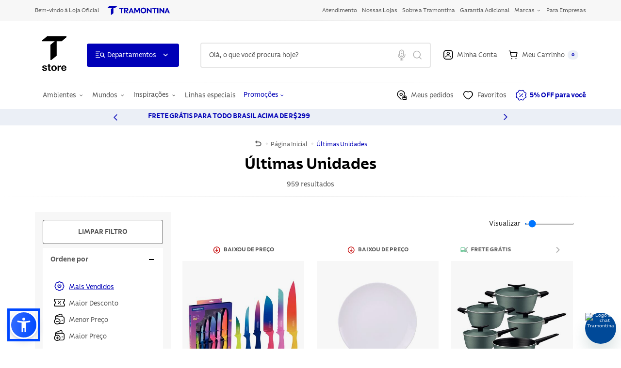

--- FILE ---
content_type: text/html; charset=utf-8
request_url: https://www.google.com/recaptcha/api2/anchor?ar=1&k=6Ldmz7MrAAAAAHp5i__ia9s1IDzpn2p2TbC2LwO2&co=aHR0cHM6Ly93d3cudHJhbW9udGluYS5jb20uYnI6NDQz&hl=pt-BR&v=PoyoqOPhxBO7pBk68S4YbpHZ&size=invisible&sa=login&anchor-ms=20000&execute-ms=30000&cb=wvul3yqx4wgf
body_size: 49586
content:
<!DOCTYPE HTML><html dir="ltr" lang="pt-BR"><head><meta http-equiv="Content-Type" content="text/html; charset=UTF-8">
<meta http-equiv="X-UA-Compatible" content="IE=edge">
<title>reCAPTCHA</title>
<style type="text/css">
/* cyrillic-ext */
@font-face {
  font-family: 'Roboto';
  font-style: normal;
  font-weight: 400;
  font-stretch: 100%;
  src: url(//fonts.gstatic.com/s/roboto/v48/KFO7CnqEu92Fr1ME7kSn66aGLdTylUAMa3GUBHMdazTgWw.woff2) format('woff2');
  unicode-range: U+0460-052F, U+1C80-1C8A, U+20B4, U+2DE0-2DFF, U+A640-A69F, U+FE2E-FE2F;
}
/* cyrillic */
@font-face {
  font-family: 'Roboto';
  font-style: normal;
  font-weight: 400;
  font-stretch: 100%;
  src: url(//fonts.gstatic.com/s/roboto/v48/KFO7CnqEu92Fr1ME7kSn66aGLdTylUAMa3iUBHMdazTgWw.woff2) format('woff2');
  unicode-range: U+0301, U+0400-045F, U+0490-0491, U+04B0-04B1, U+2116;
}
/* greek-ext */
@font-face {
  font-family: 'Roboto';
  font-style: normal;
  font-weight: 400;
  font-stretch: 100%;
  src: url(//fonts.gstatic.com/s/roboto/v48/KFO7CnqEu92Fr1ME7kSn66aGLdTylUAMa3CUBHMdazTgWw.woff2) format('woff2');
  unicode-range: U+1F00-1FFF;
}
/* greek */
@font-face {
  font-family: 'Roboto';
  font-style: normal;
  font-weight: 400;
  font-stretch: 100%;
  src: url(//fonts.gstatic.com/s/roboto/v48/KFO7CnqEu92Fr1ME7kSn66aGLdTylUAMa3-UBHMdazTgWw.woff2) format('woff2');
  unicode-range: U+0370-0377, U+037A-037F, U+0384-038A, U+038C, U+038E-03A1, U+03A3-03FF;
}
/* math */
@font-face {
  font-family: 'Roboto';
  font-style: normal;
  font-weight: 400;
  font-stretch: 100%;
  src: url(//fonts.gstatic.com/s/roboto/v48/KFO7CnqEu92Fr1ME7kSn66aGLdTylUAMawCUBHMdazTgWw.woff2) format('woff2');
  unicode-range: U+0302-0303, U+0305, U+0307-0308, U+0310, U+0312, U+0315, U+031A, U+0326-0327, U+032C, U+032F-0330, U+0332-0333, U+0338, U+033A, U+0346, U+034D, U+0391-03A1, U+03A3-03A9, U+03B1-03C9, U+03D1, U+03D5-03D6, U+03F0-03F1, U+03F4-03F5, U+2016-2017, U+2034-2038, U+203C, U+2040, U+2043, U+2047, U+2050, U+2057, U+205F, U+2070-2071, U+2074-208E, U+2090-209C, U+20D0-20DC, U+20E1, U+20E5-20EF, U+2100-2112, U+2114-2115, U+2117-2121, U+2123-214F, U+2190, U+2192, U+2194-21AE, U+21B0-21E5, U+21F1-21F2, U+21F4-2211, U+2213-2214, U+2216-22FF, U+2308-230B, U+2310, U+2319, U+231C-2321, U+2336-237A, U+237C, U+2395, U+239B-23B7, U+23D0, U+23DC-23E1, U+2474-2475, U+25AF, U+25B3, U+25B7, U+25BD, U+25C1, U+25CA, U+25CC, U+25FB, U+266D-266F, U+27C0-27FF, U+2900-2AFF, U+2B0E-2B11, U+2B30-2B4C, U+2BFE, U+3030, U+FF5B, U+FF5D, U+1D400-1D7FF, U+1EE00-1EEFF;
}
/* symbols */
@font-face {
  font-family: 'Roboto';
  font-style: normal;
  font-weight: 400;
  font-stretch: 100%;
  src: url(//fonts.gstatic.com/s/roboto/v48/KFO7CnqEu92Fr1ME7kSn66aGLdTylUAMaxKUBHMdazTgWw.woff2) format('woff2');
  unicode-range: U+0001-000C, U+000E-001F, U+007F-009F, U+20DD-20E0, U+20E2-20E4, U+2150-218F, U+2190, U+2192, U+2194-2199, U+21AF, U+21E6-21F0, U+21F3, U+2218-2219, U+2299, U+22C4-22C6, U+2300-243F, U+2440-244A, U+2460-24FF, U+25A0-27BF, U+2800-28FF, U+2921-2922, U+2981, U+29BF, U+29EB, U+2B00-2BFF, U+4DC0-4DFF, U+FFF9-FFFB, U+10140-1018E, U+10190-1019C, U+101A0, U+101D0-101FD, U+102E0-102FB, U+10E60-10E7E, U+1D2C0-1D2D3, U+1D2E0-1D37F, U+1F000-1F0FF, U+1F100-1F1AD, U+1F1E6-1F1FF, U+1F30D-1F30F, U+1F315, U+1F31C, U+1F31E, U+1F320-1F32C, U+1F336, U+1F378, U+1F37D, U+1F382, U+1F393-1F39F, U+1F3A7-1F3A8, U+1F3AC-1F3AF, U+1F3C2, U+1F3C4-1F3C6, U+1F3CA-1F3CE, U+1F3D4-1F3E0, U+1F3ED, U+1F3F1-1F3F3, U+1F3F5-1F3F7, U+1F408, U+1F415, U+1F41F, U+1F426, U+1F43F, U+1F441-1F442, U+1F444, U+1F446-1F449, U+1F44C-1F44E, U+1F453, U+1F46A, U+1F47D, U+1F4A3, U+1F4B0, U+1F4B3, U+1F4B9, U+1F4BB, U+1F4BF, U+1F4C8-1F4CB, U+1F4D6, U+1F4DA, U+1F4DF, U+1F4E3-1F4E6, U+1F4EA-1F4ED, U+1F4F7, U+1F4F9-1F4FB, U+1F4FD-1F4FE, U+1F503, U+1F507-1F50B, U+1F50D, U+1F512-1F513, U+1F53E-1F54A, U+1F54F-1F5FA, U+1F610, U+1F650-1F67F, U+1F687, U+1F68D, U+1F691, U+1F694, U+1F698, U+1F6AD, U+1F6B2, U+1F6B9-1F6BA, U+1F6BC, U+1F6C6-1F6CF, U+1F6D3-1F6D7, U+1F6E0-1F6EA, U+1F6F0-1F6F3, U+1F6F7-1F6FC, U+1F700-1F7FF, U+1F800-1F80B, U+1F810-1F847, U+1F850-1F859, U+1F860-1F887, U+1F890-1F8AD, U+1F8B0-1F8BB, U+1F8C0-1F8C1, U+1F900-1F90B, U+1F93B, U+1F946, U+1F984, U+1F996, U+1F9E9, U+1FA00-1FA6F, U+1FA70-1FA7C, U+1FA80-1FA89, U+1FA8F-1FAC6, U+1FACE-1FADC, U+1FADF-1FAE9, U+1FAF0-1FAF8, U+1FB00-1FBFF;
}
/* vietnamese */
@font-face {
  font-family: 'Roboto';
  font-style: normal;
  font-weight: 400;
  font-stretch: 100%;
  src: url(//fonts.gstatic.com/s/roboto/v48/KFO7CnqEu92Fr1ME7kSn66aGLdTylUAMa3OUBHMdazTgWw.woff2) format('woff2');
  unicode-range: U+0102-0103, U+0110-0111, U+0128-0129, U+0168-0169, U+01A0-01A1, U+01AF-01B0, U+0300-0301, U+0303-0304, U+0308-0309, U+0323, U+0329, U+1EA0-1EF9, U+20AB;
}
/* latin-ext */
@font-face {
  font-family: 'Roboto';
  font-style: normal;
  font-weight: 400;
  font-stretch: 100%;
  src: url(//fonts.gstatic.com/s/roboto/v48/KFO7CnqEu92Fr1ME7kSn66aGLdTylUAMa3KUBHMdazTgWw.woff2) format('woff2');
  unicode-range: U+0100-02BA, U+02BD-02C5, U+02C7-02CC, U+02CE-02D7, U+02DD-02FF, U+0304, U+0308, U+0329, U+1D00-1DBF, U+1E00-1E9F, U+1EF2-1EFF, U+2020, U+20A0-20AB, U+20AD-20C0, U+2113, U+2C60-2C7F, U+A720-A7FF;
}
/* latin */
@font-face {
  font-family: 'Roboto';
  font-style: normal;
  font-weight: 400;
  font-stretch: 100%;
  src: url(//fonts.gstatic.com/s/roboto/v48/KFO7CnqEu92Fr1ME7kSn66aGLdTylUAMa3yUBHMdazQ.woff2) format('woff2');
  unicode-range: U+0000-00FF, U+0131, U+0152-0153, U+02BB-02BC, U+02C6, U+02DA, U+02DC, U+0304, U+0308, U+0329, U+2000-206F, U+20AC, U+2122, U+2191, U+2193, U+2212, U+2215, U+FEFF, U+FFFD;
}
/* cyrillic-ext */
@font-face {
  font-family: 'Roboto';
  font-style: normal;
  font-weight: 500;
  font-stretch: 100%;
  src: url(//fonts.gstatic.com/s/roboto/v48/KFO7CnqEu92Fr1ME7kSn66aGLdTylUAMa3GUBHMdazTgWw.woff2) format('woff2');
  unicode-range: U+0460-052F, U+1C80-1C8A, U+20B4, U+2DE0-2DFF, U+A640-A69F, U+FE2E-FE2F;
}
/* cyrillic */
@font-face {
  font-family: 'Roboto';
  font-style: normal;
  font-weight: 500;
  font-stretch: 100%;
  src: url(//fonts.gstatic.com/s/roboto/v48/KFO7CnqEu92Fr1ME7kSn66aGLdTylUAMa3iUBHMdazTgWw.woff2) format('woff2');
  unicode-range: U+0301, U+0400-045F, U+0490-0491, U+04B0-04B1, U+2116;
}
/* greek-ext */
@font-face {
  font-family: 'Roboto';
  font-style: normal;
  font-weight: 500;
  font-stretch: 100%;
  src: url(//fonts.gstatic.com/s/roboto/v48/KFO7CnqEu92Fr1ME7kSn66aGLdTylUAMa3CUBHMdazTgWw.woff2) format('woff2');
  unicode-range: U+1F00-1FFF;
}
/* greek */
@font-face {
  font-family: 'Roboto';
  font-style: normal;
  font-weight: 500;
  font-stretch: 100%;
  src: url(//fonts.gstatic.com/s/roboto/v48/KFO7CnqEu92Fr1ME7kSn66aGLdTylUAMa3-UBHMdazTgWw.woff2) format('woff2');
  unicode-range: U+0370-0377, U+037A-037F, U+0384-038A, U+038C, U+038E-03A1, U+03A3-03FF;
}
/* math */
@font-face {
  font-family: 'Roboto';
  font-style: normal;
  font-weight: 500;
  font-stretch: 100%;
  src: url(//fonts.gstatic.com/s/roboto/v48/KFO7CnqEu92Fr1ME7kSn66aGLdTylUAMawCUBHMdazTgWw.woff2) format('woff2');
  unicode-range: U+0302-0303, U+0305, U+0307-0308, U+0310, U+0312, U+0315, U+031A, U+0326-0327, U+032C, U+032F-0330, U+0332-0333, U+0338, U+033A, U+0346, U+034D, U+0391-03A1, U+03A3-03A9, U+03B1-03C9, U+03D1, U+03D5-03D6, U+03F0-03F1, U+03F4-03F5, U+2016-2017, U+2034-2038, U+203C, U+2040, U+2043, U+2047, U+2050, U+2057, U+205F, U+2070-2071, U+2074-208E, U+2090-209C, U+20D0-20DC, U+20E1, U+20E5-20EF, U+2100-2112, U+2114-2115, U+2117-2121, U+2123-214F, U+2190, U+2192, U+2194-21AE, U+21B0-21E5, U+21F1-21F2, U+21F4-2211, U+2213-2214, U+2216-22FF, U+2308-230B, U+2310, U+2319, U+231C-2321, U+2336-237A, U+237C, U+2395, U+239B-23B7, U+23D0, U+23DC-23E1, U+2474-2475, U+25AF, U+25B3, U+25B7, U+25BD, U+25C1, U+25CA, U+25CC, U+25FB, U+266D-266F, U+27C0-27FF, U+2900-2AFF, U+2B0E-2B11, U+2B30-2B4C, U+2BFE, U+3030, U+FF5B, U+FF5D, U+1D400-1D7FF, U+1EE00-1EEFF;
}
/* symbols */
@font-face {
  font-family: 'Roboto';
  font-style: normal;
  font-weight: 500;
  font-stretch: 100%;
  src: url(//fonts.gstatic.com/s/roboto/v48/KFO7CnqEu92Fr1ME7kSn66aGLdTylUAMaxKUBHMdazTgWw.woff2) format('woff2');
  unicode-range: U+0001-000C, U+000E-001F, U+007F-009F, U+20DD-20E0, U+20E2-20E4, U+2150-218F, U+2190, U+2192, U+2194-2199, U+21AF, U+21E6-21F0, U+21F3, U+2218-2219, U+2299, U+22C4-22C6, U+2300-243F, U+2440-244A, U+2460-24FF, U+25A0-27BF, U+2800-28FF, U+2921-2922, U+2981, U+29BF, U+29EB, U+2B00-2BFF, U+4DC0-4DFF, U+FFF9-FFFB, U+10140-1018E, U+10190-1019C, U+101A0, U+101D0-101FD, U+102E0-102FB, U+10E60-10E7E, U+1D2C0-1D2D3, U+1D2E0-1D37F, U+1F000-1F0FF, U+1F100-1F1AD, U+1F1E6-1F1FF, U+1F30D-1F30F, U+1F315, U+1F31C, U+1F31E, U+1F320-1F32C, U+1F336, U+1F378, U+1F37D, U+1F382, U+1F393-1F39F, U+1F3A7-1F3A8, U+1F3AC-1F3AF, U+1F3C2, U+1F3C4-1F3C6, U+1F3CA-1F3CE, U+1F3D4-1F3E0, U+1F3ED, U+1F3F1-1F3F3, U+1F3F5-1F3F7, U+1F408, U+1F415, U+1F41F, U+1F426, U+1F43F, U+1F441-1F442, U+1F444, U+1F446-1F449, U+1F44C-1F44E, U+1F453, U+1F46A, U+1F47D, U+1F4A3, U+1F4B0, U+1F4B3, U+1F4B9, U+1F4BB, U+1F4BF, U+1F4C8-1F4CB, U+1F4D6, U+1F4DA, U+1F4DF, U+1F4E3-1F4E6, U+1F4EA-1F4ED, U+1F4F7, U+1F4F9-1F4FB, U+1F4FD-1F4FE, U+1F503, U+1F507-1F50B, U+1F50D, U+1F512-1F513, U+1F53E-1F54A, U+1F54F-1F5FA, U+1F610, U+1F650-1F67F, U+1F687, U+1F68D, U+1F691, U+1F694, U+1F698, U+1F6AD, U+1F6B2, U+1F6B9-1F6BA, U+1F6BC, U+1F6C6-1F6CF, U+1F6D3-1F6D7, U+1F6E0-1F6EA, U+1F6F0-1F6F3, U+1F6F7-1F6FC, U+1F700-1F7FF, U+1F800-1F80B, U+1F810-1F847, U+1F850-1F859, U+1F860-1F887, U+1F890-1F8AD, U+1F8B0-1F8BB, U+1F8C0-1F8C1, U+1F900-1F90B, U+1F93B, U+1F946, U+1F984, U+1F996, U+1F9E9, U+1FA00-1FA6F, U+1FA70-1FA7C, U+1FA80-1FA89, U+1FA8F-1FAC6, U+1FACE-1FADC, U+1FADF-1FAE9, U+1FAF0-1FAF8, U+1FB00-1FBFF;
}
/* vietnamese */
@font-face {
  font-family: 'Roboto';
  font-style: normal;
  font-weight: 500;
  font-stretch: 100%;
  src: url(//fonts.gstatic.com/s/roboto/v48/KFO7CnqEu92Fr1ME7kSn66aGLdTylUAMa3OUBHMdazTgWw.woff2) format('woff2');
  unicode-range: U+0102-0103, U+0110-0111, U+0128-0129, U+0168-0169, U+01A0-01A1, U+01AF-01B0, U+0300-0301, U+0303-0304, U+0308-0309, U+0323, U+0329, U+1EA0-1EF9, U+20AB;
}
/* latin-ext */
@font-face {
  font-family: 'Roboto';
  font-style: normal;
  font-weight: 500;
  font-stretch: 100%;
  src: url(//fonts.gstatic.com/s/roboto/v48/KFO7CnqEu92Fr1ME7kSn66aGLdTylUAMa3KUBHMdazTgWw.woff2) format('woff2');
  unicode-range: U+0100-02BA, U+02BD-02C5, U+02C7-02CC, U+02CE-02D7, U+02DD-02FF, U+0304, U+0308, U+0329, U+1D00-1DBF, U+1E00-1E9F, U+1EF2-1EFF, U+2020, U+20A0-20AB, U+20AD-20C0, U+2113, U+2C60-2C7F, U+A720-A7FF;
}
/* latin */
@font-face {
  font-family: 'Roboto';
  font-style: normal;
  font-weight: 500;
  font-stretch: 100%;
  src: url(//fonts.gstatic.com/s/roboto/v48/KFO7CnqEu92Fr1ME7kSn66aGLdTylUAMa3yUBHMdazQ.woff2) format('woff2');
  unicode-range: U+0000-00FF, U+0131, U+0152-0153, U+02BB-02BC, U+02C6, U+02DA, U+02DC, U+0304, U+0308, U+0329, U+2000-206F, U+20AC, U+2122, U+2191, U+2193, U+2212, U+2215, U+FEFF, U+FFFD;
}
/* cyrillic-ext */
@font-face {
  font-family: 'Roboto';
  font-style: normal;
  font-weight: 900;
  font-stretch: 100%;
  src: url(//fonts.gstatic.com/s/roboto/v48/KFO7CnqEu92Fr1ME7kSn66aGLdTylUAMa3GUBHMdazTgWw.woff2) format('woff2');
  unicode-range: U+0460-052F, U+1C80-1C8A, U+20B4, U+2DE0-2DFF, U+A640-A69F, U+FE2E-FE2F;
}
/* cyrillic */
@font-face {
  font-family: 'Roboto';
  font-style: normal;
  font-weight: 900;
  font-stretch: 100%;
  src: url(//fonts.gstatic.com/s/roboto/v48/KFO7CnqEu92Fr1ME7kSn66aGLdTylUAMa3iUBHMdazTgWw.woff2) format('woff2');
  unicode-range: U+0301, U+0400-045F, U+0490-0491, U+04B0-04B1, U+2116;
}
/* greek-ext */
@font-face {
  font-family: 'Roboto';
  font-style: normal;
  font-weight: 900;
  font-stretch: 100%;
  src: url(//fonts.gstatic.com/s/roboto/v48/KFO7CnqEu92Fr1ME7kSn66aGLdTylUAMa3CUBHMdazTgWw.woff2) format('woff2');
  unicode-range: U+1F00-1FFF;
}
/* greek */
@font-face {
  font-family: 'Roboto';
  font-style: normal;
  font-weight: 900;
  font-stretch: 100%;
  src: url(//fonts.gstatic.com/s/roboto/v48/KFO7CnqEu92Fr1ME7kSn66aGLdTylUAMa3-UBHMdazTgWw.woff2) format('woff2');
  unicode-range: U+0370-0377, U+037A-037F, U+0384-038A, U+038C, U+038E-03A1, U+03A3-03FF;
}
/* math */
@font-face {
  font-family: 'Roboto';
  font-style: normal;
  font-weight: 900;
  font-stretch: 100%;
  src: url(//fonts.gstatic.com/s/roboto/v48/KFO7CnqEu92Fr1ME7kSn66aGLdTylUAMawCUBHMdazTgWw.woff2) format('woff2');
  unicode-range: U+0302-0303, U+0305, U+0307-0308, U+0310, U+0312, U+0315, U+031A, U+0326-0327, U+032C, U+032F-0330, U+0332-0333, U+0338, U+033A, U+0346, U+034D, U+0391-03A1, U+03A3-03A9, U+03B1-03C9, U+03D1, U+03D5-03D6, U+03F0-03F1, U+03F4-03F5, U+2016-2017, U+2034-2038, U+203C, U+2040, U+2043, U+2047, U+2050, U+2057, U+205F, U+2070-2071, U+2074-208E, U+2090-209C, U+20D0-20DC, U+20E1, U+20E5-20EF, U+2100-2112, U+2114-2115, U+2117-2121, U+2123-214F, U+2190, U+2192, U+2194-21AE, U+21B0-21E5, U+21F1-21F2, U+21F4-2211, U+2213-2214, U+2216-22FF, U+2308-230B, U+2310, U+2319, U+231C-2321, U+2336-237A, U+237C, U+2395, U+239B-23B7, U+23D0, U+23DC-23E1, U+2474-2475, U+25AF, U+25B3, U+25B7, U+25BD, U+25C1, U+25CA, U+25CC, U+25FB, U+266D-266F, U+27C0-27FF, U+2900-2AFF, U+2B0E-2B11, U+2B30-2B4C, U+2BFE, U+3030, U+FF5B, U+FF5D, U+1D400-1D7FF, U+1EE00-1EEFF;
}
/* symbols */
@font-face {
  font-family: 'Roboto';
  font-style: normal;
  font-weight: 900;
  font-stretch: 100%;
  src: url(//fonts.gstatic.com/s/roboto/v48/KFO7CnqEu92Fr1ME7kSn66aGLdTylUAMaxKUBHMdazTgWw.woff2) format('woff2');
  unicode-range: U+0001-000C, U+000E-001F, U+007F-009F, U+20DD-20E0, U+20E2-20E4, U+2150-218F, U+2190, U+2192, U+2194-2199, U+21AF, U+21E6-21F0, U+21F3, U+2218-2219, U+2299, U+22C4-22C6, U+2300-243F, U+2440-244A, U+2460-24FF, U+25A0-27BF, U+2800-28FF, U+2921-2922, U+2981, U+29BF, U+29EB, U+2B00-2BFF, U+4DC0-4DFF, U+FFF9-FFFB, U+10140-1018E, U+10190-1019C, U+101A0, U+101D0-101FD, U+102E0-102FB, U+10E60-10E7E, U+1D2C0-1D2D3, U+1D2E0-1D37F, U+1F000-1F0FF, U+1F100-1F1AD, U+1F1E6-1F1FF, U+1F30D-1F30F, U+1F315, U+1F31C, U+1F31E, U+1F320-1F32C, U+1F336, U+1F378, U+1F37D, U+1F382, U+1F393-1F39F, U+1F3A7-1F3A8, U+1F3AC-1F3AF, U+1F3C2, U+1F3C4-1F3C6, U+1F3CA-1F3CE, U+1F3D4-1F3E0, U+1F3ED, U+1F3F1-1F3F3, U+1F3F5-1F3F7, U+1F408, U+1F415, U+1F41F, U+1F426, U+1F43F, U+1F441-1F442, U+1F444, U+1F446-1F449, U+1F44C-1F44E, U+1F453, U+1F46A, U+1F47D, U+1F4A3, U+1F4B0, U+1F4B3, U+1F4B9, U+1F4BB, U+1F4BF, U+1F4C8-1F4CB, U+1F4D6, U+1F4DA, U+1F4DF, U+1F4E3-1F4E6, U+1F4EA-1F4ED, U+1F4F7, U+1F4F9-1F4FB, U+1F4FD-1F4FE, U+1F503, U+1F507-1F50B, U+1F50D, U+1F512-1F513, U+1F53E-1F54A, U+1F54F-1F5FA, U+1F610, U+1F650-1F67F, U+1F687, U+1F68D, U+1F691, U+1F694, U+1F698, U+1F6AD, U+1F6B2, U+1F6B9-1F6BA, U+1F6BC, U+1F6C6-1F6CF, U+1F6D3-1F6D7, U+1F6E0-1F6EA, U+1F6F0-1F6F3, U+1F6F7-1F6FC, U+1F700-1F7FF, U+1F800-1F80B, U+1F810-1F847, U+1F850-1F859, U+1F860-1F887, U+1F890-1F8AD, U+1F8B0-1F8BB, U+1F8C0-1F8C1, U+1F900-1F90B, U+1F93B, U+1F946, U+1F984, U+1F996, U+1F9E9, U+1FA00-1FA6F, U+1FA70-1FA7C, U+1FA80-1FA89, U+1FA8F-1FAC6, U+1FACE-1FADC, U+1FADF-1FAE9, U+1FAF0-1FAF8, U+1FB00-1FBFF;
}
/* vietnamese */
@font-face {
  font-family: 'Roboto';
  font-style: normal;
  font-weight: 900;
  font-stretch: 100%;
  src: url(//fonts.gstatic.com/s/roboto/v48/KFO7CnqEu92Fr1ME7kSn66aGLdTylUAMa3OUBHMdazTgWw.woff2) format('woff2');
  unicode-range: U+0102-0103, U+0110-0111, U+0128-0129, U+0168-0169, U+01A0-01A1, U+01AF-01B0, U+0300-0301, U+0303-0304, U+0308-0309, U+0323, U+0329, U+1EA0-1EF9, U+20AB;
}
/* latin-ext */
@font-face {
  font-family: 'Roboto';
  font-style: normal;
  font-weight: 900;
  font-stretch: 100%;
  src: url(//fonts.gstatic.com/s/roboto/v48/KFO7CnqEu92Fr1ME7kSn66aGLdTylUAMa3KUBHMdazTgWw.woff2) format('woff2');
  unicode-range: U+0100-02BA, U+02BD-02C5, U+02C7-02CC, U+02CE-02D7, U+02DD-02FF, U+0304, U+0308, U+0329, U+1D00-1DBF, U+1E00-1E9F, U+1EF2-1EFF, U+2020, U+20A0-20AB, U+20AD-20C0, U+2113, U+2C60-2C7F, U+A720-A7FF;
}
/* latin */
@font-face {
  font-family: 'Roboto';
  font-style: normal;
  font-weight: 900;
  font-stretch: 100%;
  src: url(//fonts.gstatic.com/s/roboto/v48/KFO7CnqEu92Fr1ME7kSn66aGLdTylUAMa3yUBHMdazQ.woff2) format('woff2');
  unicode-range: U+0000-00FF, U+0131, U+0152-0153, U+02BB-02BC, U+02C6, U+02DA, U+02DC, U+0304, U+0308, U+0329, U+2000-206F, U+20AC, U+2122, U+2191, U+2193, U+2212, U+2215, U+FEFF, U+FFFD;
}

</style>
<link rel="stylesheet" type="text/css" href="https://www.gstatic.com/recaptcha/releases/PoyoqOPhxBO7pBk68S4YbpHZ/styles__ltr.css">
<script nonce="bnCAIQRZuvBJ_3qNJ1e0MQ" type="text/javascript">window['__recaptcha_api'] = 'https://www.google.com/recaptcha/api2/';</script>
<script type="text/javascript" src="https://www.gstatic.com/recaptcha/releases/PoyoqOPhxBO7pBk68S4YbpHZ/recaptcha__pt_br.js" nonce="bnCAIQRZuvBJ_3qNJ1e0MQ">
      
    </script></head>
<body><div id="rc-anchor-alert" class="rc-anchor-alert"></div>
<input type="hidden" id="recaptcha-token" value="[base64]">
<script type="text/javascript" nonce="bnCAIQRZuvBJ_3qNJ1e0MQ">
      recaptcha.anchor.Main.init("[\x22ainput\x22,[\x22bgdata\x22,\x22\x22,\[base64]/[base64]/[base64]/[base64]/cjw8ejpyPj4+eil9Y2F0Y2gobCl7dGhyb3cgbDt9fSxIPWZ1bmN0aW9uKHcsdCx6KXtpZih3PT0xOTR8fHc9PTIwOCl0LnZbd10/dC52W3ddLmNvbmNhdCh6KTp0LnZbd109b2Yoeix0KTtlbHNle2lmKHQuYkImJnchPTMxNylyZXR1cm47dz09NjZ8fHc9PTEyMnx8dz09NDcwfHx3PT00NHx8dz09NDE2fHx3PT0zOTd8fHc9PTQyMXx8dz09Njh8fHc9PTcwfHx3PT0xODQ/[base64]/[base64]/[base64]/bmV3IGRbVl0oSlswXSk6cD09Mj9uZXcgZFtWXShKWzBdLEpbMV0pOnA9PTM/bmV3IGRbVl0oSlswXSxKWzFdLEpbMl0pOnA9PTQ/[base64]/[base64]/[base64]/[base64]\x22,\[base64]\\u003d\x22,\[base64]/wqsLw6fDgMKvSArDrhPCjT7Cj8O9esO/TcKhGsOYZ8OrAMKaOgpHXAHCvcKJD8OQwqUfLhIKE8Oxwqh4GcO1NcO+AMKlwpvDr8OOwo8gacOKDyrClzzDpkHClHDCvEdgwo8SSVY6TMKqwqjDk2fDlhcjw5fCpHjDgsOye8Kpwpdpwo/DmcKlwqodwqjCvsKiw5xgw7x2wobDq8Okw5/CkzfDiQrCi8OAcyTCnMK+IMOwwqHCtmzDkcKIw4Npb8Ksw6cXE8OJVsK1wpYYHsK0w7PDm8OLWijCuHnDhUY8wqEeS1tYEQTDuV7Cl8OoCxF1w5EcwplPw6vDq8KEw4caCMKKw6RpwrQowqfCoR/DqlnCrMK4w4PDoU/CjsOgwqrCuyPCk8OHV8K2FjrChTrCh3PDtMOCEVpbwpvDlcOkw7ZMZzdewoPDk1PDgMKJdBDCpMOWw53CqMKEwrvCucKlwqsYwp3ColvClinCs0DDvcKtJgrDgsKFFMOuQMOxL0llw77CqV3DkAA1w5zCgsOHwotPPcKcITB/P8KYw4U+woHCiMOJEsKwVQp1wofDn33Dvl42NDfDrcOGwo5vw5Z4wq/[base64]/DjcOuwp1TBcKjwpEbLsKKbgd/w6TCs8OtwoTDvhA3cH90Q8KTwpLDuDZ7w70HXcOWwrVwTMKjw53DoWhowpcDwqJDwoV5wrrCgnrCo8KFKATCo2zDm8O6S2/CisKISCXCucOiXUggw4DCtkfDlMO4esKabTXCvMKlw4/DvsKrwrLDpldEaSF0f8KHPmx9wqdJbcOAwrJPEChDw4PCjUYkDwVdwqnDrcOwHsOTw4Vrw6Rcw4MhwozDt1hcDWR/HzNZLk/[base64]/w5HCsDVRwp53wonDumI8wqwCw4XDrMK9XcOVwq7DnB1Uw519KRwPw4PDnMKTw7nDvMKmW3PDikfCjMK8eCctY0nDv8KqFMOuTz9BEj8ZJFfDk8OVNlMtKQUtwobDig3DisKzw7h7wrHCl3Yywq4ewqJyQ27DjsOvEsOHwqrCmMKGf8OnUcOqECNnPDZmDTFMwo3CuW/CiFstJBbDjMKgPnHDvMKHZG/[base64]/CisKCw7DDqsKBGcKueSQgEjUxMw/DtsOnH1l0UcKjVH3Ds8OPw6TCsHlMw77Cl8O6GiQAwrYHbcKoYsKHYmrCgcKGwo4TEgPDpcOqLsKgw78Wwr3DvD/CkTPDmCdRw5cgwo7Dv8Oawqk+L1/[base64]/DkT7DrsOIw4nDlXPCmcKnwpcoIk7CjMK9TsKBfHU1w7kkwojClsKqwpDCsMK8w5dSUMOLw5tRKsO/O1FNUELCkXTCsgLDocKlwrTCi8K+w5LCqQl2b8ODfSLCtcKgwq52IkrDulvDu23DmcKawpfDs8O4w7BjalrCszLDuRxmFMKvwpzDpTTCukjCh3pPFMOSwpwWBR4LCcKOwpE5w5zCjsOjwoZSwpbDkw8AwozCmhHCs8Kxwr53c2HCrnDDukbClU/[base64]/CglVUwpPDnkQVUsKxIsKgaMKBI8Krw7RTSsO6w746w5zDuApZwoYYP8KOwqsdJwF6wqxlDmDDhkZFwoJjCcOEw7XCtsK6Jm1EwrtFFgXCjD7DncKpwoEmwohdw5/[base64]/CosKEwrJjwoLClMK7RcKeworDuGvDmydOPcOAEzPChVfCrUcuTnjCgsKBwog8wplkasOXEh7CicO9wpzDh8OyWR3DisOUwo1awphPOlhMN8O/ZRBNwrTCusOZYCIxFmZbXsKwWsKuQz/DtT1sQMOnNcK4dwA2wrvDtMKQb8OYw6VsdUHDlmRyZBTDiMKPwr3DqDvCg17Dpk7CoMOrHi53UcKHWCB2wog1wpbCl8ObF8KSH8KOImVwwqvCsHcJO8KPw6nCmsKbCsKpw5HCjcOxam8mCMKCAMOQwoPCumnCi8KBVnfDtsOCZTjDmsOnWjEvwrh4wqdkwrrCk0/[base64]/DlDx8w4NVMMO+wpfDihJmwol6wo8nacOewrYFIyzDhS/DtcKlwoMFI8KTw5Qew6howrs/[base64]/DucOmWcKAw4zCsi5Ewq5Nwo7CuMOcVcOzw5vCn3XChGJcw6zDv09vwpvDu8OswqLChcKIHsO+wprCr2LClmDCnERRw4XDtlTCvcKHHHgxfcO/w4PDuilgNRfDusOhCsKRwp3DsgLDhcOBJMO3KmRta8OXRMO+ZyJsTsOJJ8KbwpzChcKhw5XDoxBmwr1yw4nDt8O7NcK/VcK0E8OjP8OGVcK3w7/[base64]/Cj2TCtiDChMOTES7Dm8Krw53Du3huw65cw6zCvAfCm8KTBcOJw5bDvsK4wrjCiAklw4bDiRh9w57Co8O2wrLCtntVwqzCq3/[base64]/[base64]/CvXdlw7ENBzfDhsKOw5vCocOWcnZweMKLMFIIwqM1RcK/[base64]/CmMOMWsKEYg4vw4BvK8Opw5Q+CsKIwp03w6TDiWlfWcKmEC9+GsORfTbCvX7ChsOncw/Di0YdwrBXdWwew5TDrwzCilRYN2Qdw73DuyVGwr9Swr57w7pMO8KgwqfDgXvDvMKUw73DqsOpwppkD8OdwpEKw7IswqchR8OZBcOcw5nDhcK/w5vDoX3DpMOcw7zDo8Kaw49WZ3Q1wq3CnUbDrcKnZFxWa8OoaQlawr3DnsOmw6bCjxVCwoVlw69QwrbDt8O8CU42woPDrsOzQMO/wpdKKGrChcOECwUGw6x/cMKiwrzDmAvCk0vCgcOOJnPDrMOxw4XDkcOQR0TCmcOsw6UmYR/Cj8K6wrsNwqrDikkgfl/DsHHCp8OdZVnCj8OfFwJyFsKtcMKBLcKew5Ydw4zCmGtVOsK7QMOQDcK7QsOvVzXCuRfCmUjDn8KXfcOuEcKPw5ZZLMKCe8O/[base64]/DtsOdNsK6wrNNYcKbPsO5wr7DmUTCmR0cN8OdwrRHCV1CH0IcMcKYczHDh8KSw5EpwoQKwp9dHnLDnT3DlsK6w4rCkWhNw4TDi2Emw5jDkTjClFN/E2HCjMKFw6zCr8Kfwrtww6jDtxjCiMO4w4PCmmDCg0XCs8OoU01MGMOJwpIBwqTDgh5Tw51Jwr1NMsOHw5kKRzvCicK8wpd/wq8yQMOCN8KHwo1XwqUyw69dw7DCukzDr8OSC33Coz9Ww5fCgcKYw7pcVQ/DpMKLwrh0wqoiHWTDhk4pw4jCvVddwrV2w7fDoxnDuMK2JAQewrslwrwRRcOTwo16w5fDusKPPxEoQk87XmwiIjLDuMO3Y2VOw6/DrcOIw67Dp8K0w495w4DCrsO2wqjDsMOQCWxZw6d1GsOlw4rDjRLDgMOEw6gzwqQjRsOFC8KmN2vDo8KqwozDnnY1ay8vw4I4DsK4w7/[base64]/wqAbwrnDq2pFBU3DjgbDh8KiEMK0wrTComYzb8Oew5sPUsKLH3vDuS0jY2BXLwLCnsOrw6fDqcK0wovDpMOLU8K/bVYXw5jCkWUPwrMARsO7R2/CnMK6wrvDm8OZw4DDnsOlAMKzOcOXw6jCmwHCosK5w6l8Rk1Iwq7Dh8ONfsO9P8KWWsKbwoA8HmY/RgxsfEDDoC3Dmk7CgcKvw7XCkmXDtsOSXcOPV8OyKg4pwp8+OGkhwqATwrXCjcOWwrNSSUDDmcO8wpvCjWbDqsOqwrkRYcO/woZMIsODZCbCvAVCwoh0REfDngrDhgbCiMOfGsKpLUzDjsOPwrPDvEh1woLCvcKHwp3CtMOXf8KsY30CCsKDw4w3BTrCmX7CkGTDn8OMJXMywp9jQD9KAMO7wqnCsMOaU2LCqXAzWCosEEHDvQ8qDCXDpVDDjxd6Q1LCtcOew7zCqsKIwp/Ckkc9w4bCnsKxwoAeE8OyWcKsw6w1w65hw5fDhsOmwqRFO3pEacK5bH8qw5h/wrhTQDgPYyrCsy/Co8KFwrk+Iz1Lw4bCmcOew5Q5w7zDh8OMwpIDT8OISSTDjwsPDV3DhXHCosO+wq0WwrAIKTJwwqjCnhx8eFdcZMO2w4fDjhvDncOOHMOHGBh3JU7CrW7ClcOBw6XCrRjCjcKXNMKgw6omw7nDr8Odw7NQScOcGsO9wrXCiytzLynDqQjCm1rDgcK/[base64]/ChgvDn8KBccK3H07CpQ4twodow4ZnUcOUw7jCogElwpJxFDNtwoDCl2LDj8KPY8OJw7rDrwoqVwXDpTtMcGbCuUxUw5AJQcO4wq9FQsKdwpoVwpYiOcK1A8Ovw5XCqMKSwogjPmnDknXClXBncQY8w4w2wqnCrsK9w5gsacOew6fDqxjCixXDpQbChsK/woY9w7PCm8O/MsOyV8KWw60WwqAfawzDgMOaw6XDl8KyFGXCucKfwrbDtgcow64Gw5Ybw5NVN1piw6nDpMKJXQNaw6FeKCx0OcOQbsKxwpBLfXXDu8K/cmbCgzsaC8Ohf3HCqcO/[base64]/ClMOAZnFMasK6wrMCwoXChMKOwrLCq3LDvsKgwqoXVsOcwqw8MMKBwp1SBcOzBcKdw7RUGsKRFcOowqDDjSI/w4MEwqkpwqgJJMOPwolPw7A7wrZiwrHCvcOjwpt0LX/Di8K9w4wrcsKIw4FGw7k7w63Dq1TDgX8swr/DhcOJwrNow5cAcMKHfcKlwrDCvQDCmwHCilvCncOre8OTbMOeIsKsFsKfw7FFw4bDusKPw47DvsKHw6zCq8O8ESw3w59RScOcODbDlsKea3fDkUIxC8OkFcK8KcKXw59Qwp87w6JxwqdJPEBddTXClyBNwqfDrsO5WTLDkl/[base64]/[base64]/Ct8OhwrBjw5LCm8KFUsOAw6gwV8Opfh1iw77CmcKhwpInOVPDn2rCoQcjfDtiw4/CgMOiwoXCl8KxVcKVw53Dn0A+BsKpwrZlw5zCtsK8OzfCjsKow6/DgQkfw7TDgGVwwptrP8Knwr9+D8OCTcKSGsOTIMOpw7fDixjDrMOEUnM1I17Ds8OxQsKkOEARSzY3w4p1wohha8O5w4IgSzJme8O8UsOYw5XDigTCj8O7wpfCninDmC3Dj8K/A8O2woJjfMKuRsKpZT7DjsOVwrjDi3pCwoXDoMKMQ3jDm8KbwozCkyfDpMKteUkSw4MDBMOHwowSw7nDlxTDp2o1V8OvwoojFsKxT2vCtSxjw6PCvsOFD8KmwoHCuHjDlsOfGzbCnwjCtcOXMsOYesONw6vDpMK7D8ONwrDCi8KNwofChV/[base64]/Ck8OWwpAzH8O7wodhw7bDoMORfFfCiCfDkcOgw655VRTCoMOsOg3ChMOcQMKcPTRIb8Krw5bDs8KyaEDDlsObwpw5SVjCsMK1LCjCgcKeVAHDtMKKwoB2woTClE3DkBoFw4o5C8Ocw71HwrZGJMOgW2JLaWscfMObGTszK8Olw6kRDw/DmF/DoC48XzQ5w6TCksKoCcKxwqZiT8Kbw7B1fSjCjxXCnDUBw6tmw4HCrkLCncK7w7/ChTHCmG7Dqz4YIcOta8KdwrYiC1XDlMK3FMKgwpXClRs+w4PCl8OqWSUnwoF+bcOww792w5HDpwfDgHbDg3nDjAQ9woBeHA/CtUjDh8Kzw4lKXW/DpsK2LEUgwrPDhsOVw4XCtDJeXsKDwqpSw74sM8ORIsOaScKowocINMOGJcKRQ8Ogw57CicKRRDcLdSN7Pwt8wptXwpzDhsKiQ8O2SBrCnMKWYl0IVsOFW8ONw5/Cq8KpaxBnw5HCrzLDn2HChMOLwoDDuzlOw7AvBTvChCTDqcKCwqQ9DBIjAj/DjlnCryfCvMKdYsK1wrjDkg0iwo3DlMKdC8K2SMOswpJBS8OXOUpYEMOMw5gedAdjWMOmw79vNmljw6DDulU+w6XDsMKCPMOKSDrDnVM9Yz/DpUAEQ8O/JcKKJMOPw6PDksKwFSwrZMKnXQ/[base64]/DhSbCrMODfXAMdMKzXAMjw6ZOV2ZwwrsiwobCgcK/w6XDncO5ai1uw73Cq8Ohw6FJJ8K9ECDCq8OVw7NAwq8PThHDnMOZPRJXKwvDlAjCmhwewocMwqI+F8OUwqRcbcOLw4siesODw4Y6BlFcGQ5mw4jCvC4NM17CtXsELMKgegp9DGhdJhFRfMOHw4LCuMKiw4F2w6BUT8OiZsOzwqkBwpfDvcOICBwGEC/DrcO/w6JlNsOGw7HCvhVzw5TCvULCk8KlKMOWw6o/CxA+FgsZwpFBdBfDtsOTJ8Otb8K6Q8KCwonDqMOrXm1VKT/CocOtT3DCjFrDgBQ9w45FGcOVwpBYw5vCvldOw6bDgcKuwqpGB8K4wqzCsXXDvsKIw5ZAWyomwpjCqcOlwr3CkhIfTns6OG3CtcKUwp/CucOywrF/w5APw57CscOpw7lmaXrClEfDgGxNf1bDosKqEsOFFxxvw6zCnVAWSHfCoMKcwrVFacOreBpaMklJwr5Iw5DCoMOUw4vDjwMVw6rCjsOOw4jCmg4rWAF+wq3Dl0UCwqojO8O9QsK9YTcqw6HDhMONDQEpalvCgsOkGFPCksOMQW5Nazhxw6h/dQbDrcO0eMKkwplVwp7DjsKRS0TCiVtYSnB1ecKkwr/DtFzDocKXw5tjVVFOwo5nBsKIT8OXwot9bk8Uc8KtwoEJOCRfFQ/Dvx3DmsKTEcKXw4FCw5x5SsOtw6kELsKPwqgDA3fDscKcRcOow63DsMOEwrDCqh7DssOFw7NmAsO5dMKBf0TCoyrCmcOaGWHDkMKYF8KIGwLDosOvJxcdw7jDvMK2FMO3EkPCmCHDusKTwoTChxoLX2J8wpIewpl1wo/Cg3jDssK1wrbDkQBTPTY5wqopOSEDeDHCvsOVF8K6JhY3HyXDr8K4OEbDpMKweVzDhsOzKcOswqguwr0FDgbCo8KJw6HCiMOPw77DksOjw6LCgcO7wqDClMOOQ8O5bQ/DlmbCv8OmfMOPwrorbC9pNyXDqQw8RnDCjC4Fw6Q4fHRGLcKAw4HDiMOVwpjCnkXDpVfCuX1lYsOLf8KwwokNM0HChHV9w7h3wo7ChmVxwoPCqHfDjTgjaS7DswXDtTl0w7pxYcK/HcK9IEnDiMOZwoTCkcKswoLDgcOOKcOlf8O/wqk/wo7DicK2woAYwqDDgMK8JFzDtjwfwo/CgA7ClGHCoMKtwrMswojCvWnCiCt3LsOIw5nDgcOTECLCqMOFw78+w5TCknnCqcOLccO/[base64]/ClDvClQpdw4rCjFzCtsKCw4I/w7/[base64]/[base64]/Dpj9xdyzDnxjCnsOVw7dwwqEqFBk5UMKmwp12w5ttw6J+bictTsO3w6V+w6/Dn8OWDsOVf1lyT8OteDFlaBjDo8O4FcOyTsOGdcKEw4LClcO2w4w6w4I/w6DCqm5BNW5swoPDtMKHwplXw6EPVH4Ow7/DiEPCtsOGbEHDhMOXw6bCv2rCl27DmMKsAsKZTMOzTsO1wpdzwqRsIlDCs8OVQMOyNAJKXsKZLMKww7nCs8Ojw4BxRWLChMOPwqRvT8OKwqPDuUzCjUt1wr02w6MkwrPCjUtnw77CtlTDgMOBY30CM3Yhw4vDi0gew5RDNAA4XANwwodqw5vCgQ3DuwDCq35/[base64]/[base64]/[base64]/Cl8KGwpBTOcOowrvCgHPDjzjCg8OGw5HDg2jDtVwVHxYqw4tCNsK2JcKIw5tAw6czwr/[base64]/dXRrw6LCp8KufXZTwpdUw45Kw43DqT/DglXDtcOddzXCnHnCo8OfL8Oyw4wLI8KgG0HCh8ODw7nDk1bDhEbDpnkcwobCvV/DtMOrZMOKdBtJGlDCuMORw7x/[base64]/DnsKDH8O+XcKmwr9hCsOZbMObCR0qCcOowoBTUVbDkcOYUcOYO8OgTk/Dt8O8w57Co8O8GHvDpgMXw5svw5TDvsKbw6R/w7ZWw5XCr8Ohwro3w4Yhw5AZw4bCn8KZwonDpSHCjcOfAx3DoGzClADDuWHCssO8DsOCPcKcw4nCnMKySjnCjMOKw5gVYHvCi8OTaMKrF8OeacOQQkzCgSbDuAXDvQM5CEo/UlYuw6oEw7fCiybDv8KvTksEPT3Du8Otw6Iqw7VzYybCnsORwrPDncO0w7PCpG7DgMO5w68rwpjDpsKyw7xGUyXDosKkYMKCG8KJFsK8N8K0VcOZaVtRf0TCuEbCmsKwR2XCuMK8w7XCmcOow6LDoDbCmB8ww6LCtFwvRA/DuGc0w7bDuVvDmwMcYQjDkVtkCsKlw65nB03ChMOmLMKhwrnCscKHw6zCuMOJwoRFw5sBwpfCuXgvF183D8KQwpBrw5ZBwrMNwqHCscOeEcKlJMOJDVpHeEk0wrByKsKrAsOmU8KHw5srwoIYw7PCswlOUMO+w4rDo8OnwoIdw6vCtkvDk8OGRsK/IGU2byPCtcOvw5vCrsKDwoXCryHDvGAIwqcCcsKWwo/DjizCgMKQbsK7eD3DqMOcYHVdwr/DqcKpWkzCmhkhwq3DlXd8LXZIEkBowplbVBh9w53ChCBPc2fDoVTCkcOwwr1qw4LDgMOyAsOLwpsTwrvDtRVvwoXDoUTCj1JNw4d/woZub8K7TcOPW8KLwox5w5LCpUBhwrTDsztow6Esw5VMJcOVwp5QFcKpFMOFwoFpKcKeGUrCpVrCjcKYw5QNDMOkwprDin3DuMOCRcOwI8KkwqcACAV/wpJAwpXCjcOMwqFSwrd0G08gOxfCisKBccKDw7nCncOvw7hLwo8NDMKtNVLCkMKew6XCg8Ouwq8RNMKzVRXDisKnwpXDhSl5e8K0ci/DsFbCnMOpAEs0w5xcPcOsworCil8rFVhHwrjCvC7DqcKrw7vCuifCn8OhNh/Dr2E6w58Lw7DCmWzDi8OTwp7CpMKJaQYNDcOkXF0Yw5XDqcOJOyYzw6JNw6/CqMKFYwU+K8OGw6YHJMKSYyEvwpvClsKYwqQyEsO4c8OFw79qwrcMPcO0w40bwprCg8OsRxXCuMKzwpo5wr4+w6/CsMKNBnptJsO5WcKDEnPDgyfDmcKpwqofw5J2wpzCj0ISb3LCnMKPwqXDvsKew5XChAwJMBsqw4ovw7XCnUN+A2bDsWLDvcOaw5/DtTHCnsONJGDCkcK6HxTDlcOhw6kZJcOaw7DChRDDpsKkEcKfSsOUwpjDj0/CvsKMWcOVw63DlxFaw79Vb8KGwpLDnlt9wrwTwo7Cu27CsgoLw4bCtEnDniUMFsKeGxLCvX1UO8KbGlA4BsKYCcKeVSzCkATDiMO9Gmlww4xww6MyGMK6w5DCisKNEn/Ck8ONw6UCw6gIwr14R0rChsOVwrpJwqHDug3CnxHCh8OuBcKGRwZYfykOw6LDmy9rw4XDscKKwoHDmTVKKmnChMO5BsKqwqdKXEIlc8K/EsOrLCQlcFHDucOdNHIkwodFwrA/PsKSw5LDsMK9HMO4w4I8ecOFwr3CuGfDvQpZF3l6DcOaw5s7w51PZ38Mw5/DiEnCnMOWLsOBVR/CjsK/wpUiwpYSZMOkN3zDl37CssOYwoF+b8KLX1kgw7HCoMOyw5tpw5bDi8OiTcOLMARIwq19JltlwrxLwqTCjjXDmQ7CncK8wqXCp8KRbTLDmcOACGpOw7rCihkSw6YZai1dw5DCgsKUw4/CjMKHIcK7wo7CrMKkfMOtZcKzLMO/woV/TcOpPMOMPMOSMzzDrlDCs0DChsO6BQjCjsKPc3/DpcObJ8OQbMK8AcOrwrnDhTvDvMO0wooUEcK4c8OjA0gqVMOjw5PCnMK4w6RdwqXDkzjChMOlNSrDgcKWUnFGwrTDocKowqU+wprCsD3CmsOQwrxfw4DCjcO/[base64]/DslzDh8O3wpFqCDMKw6Q0w6jDkMOwwp3DjMKzw5Q3IcKaw61iwo3DjMOeNcK8wrMjGlfCpzzCkMOlworDjQQhwpZnfcOkwrXCl8KpdsOkw65aw4/ConEKHjAtHHYTHgPCuMO+wp50eEzDucOlHgXCgG52wqPDqMKPwprCj8KYHgVwCgpuPX8XZBLDgsOcOE4lw5vDnCzCr8O+Smd1w5JUw4hzw4fDssKXw6NEPHhAXcKEQi9nwo4efcKGfRHCjMO1w4h5wonDvcO1TsKfwrTCqG/CnWFIw5LDh8OTw4fCsU3DkMOiwqzDucOsEsKmHsKVb8KnwrHDvMOLBMKnwq3DmMOJwrI/[base64]/w5J3wrcFwo1zwrNlw77ClTQfUcO9bMKxWynCukfDkSEnUmc3woFuwpIcw4pAwr9xw5DCq8OCc8K1wq7Drk9Cw50nwpPCoyIpw4kaw7bCtcOHRxbChkFuOMOfw5B8w5YVw4DCtVnDvMO0w40/B1tUwpkpw6d3wo4qLCAxwpzCtcKaPcOQwqbCm3sLwqV/dWlZw5TCqMKPw7FTw5PDnxMrw73Djx5QFsOFQMO6w7zCi2NgwrDDtHE/J0TCgh0Sw4MXw4rDqhdEwqY4aSrCicKvw5vCol7DjcKcw6kgccOgS8KnZU4Hw5PDl3DCoMK1cGN7IBNoVxzCvVsgQ394w7Q2WAU0VcKVwrIJwqLCssOTwpjDqMOIB2YbwqzChcKbMVs6w5nDlVBKKcKGCSd/ARnCrMOew7bCicOZEcO1BmsZwrVkehvChMOLemvCv8O6EMKNTG/[base64]/w6p9DVQGcsO6ckPCjsOzCinDjcO7w7ITwrs6JMKrw58iB8KsbjQnasOwwrfDjmp4w5XCjS3Do07CkS7Dm8OJwrUnw5LCvSnCvTNMw5d/wprDhsOww7QVbA7Dh8KPVBp1CV1Bwq1IEWXCvMKyesOFWGpwwo8/wrRoAsOKQ8KOw5LCkMKgwrrDkH0RTcK/[base64]/DvURRTBvDoD4TCMKZw6zDiMOQAEzCoGAxwrc5w6pqwpjDijFRVFbDvcOXwq4QwofDu8K1w79pEFZtwqnCpMO0wrfDsMKywp49fsOTw4nCrMKlYMOBCcOlVihvP8KZw77CijldwpnDglIiw75Gw6fDhQJjb8KvBcKScMOpZcOkw5sHK8OlCinDqMOPN8K9w6QIfl/[base64]/CmmrCvsOFKRUReMOkf2Q9UErDpGQvCiHCiHpaMsOxwpwVBzQIbxHDvMKbPHFywrrCtQvDlMKtw7kMCWrDhMOzOXHDsAU3VMK8Zn0ow53DtEfDpMK/w6Z2wr0KGcOfY17CtMKywocxZlzDh8KoXgfDlcKxW8OowpfDnzYpwpDCgFlAw6w0NsOsL0XCgE/DpyXCmcKCKcO3wrUNfcO+GcOfKMOZL8K7YFTDpjtRCMKYY8KlTTIHwoLDtcOYwr0MCcK/ZlbDgsO7w5/DslIDesOVwoBkwo5/[base64]/Cg0d6wogvwp/[base64]/DmGxVw4N1QcKkw4s1QVEiwpvDqHhvTDbDrCDCsMOkcENww6DCtwHDm24Vw4xfwq/CvcOTwrQiVcK5IsK5fMOaw6ghwoTDhgBBYMK3QcK5w6zCmcKvwq3DjsKbWMKVw6HDnsOnw4zCrsKyw4YfwrhwUwAtM8K2w4XDmsOQG1J0DVw+w6wDAB3Cn8O3PcOWw7rCoMOyw6vDnsORG8KNL1XDusKTOsOPQ2fDiMOPwph1wrnDhsOOw4/Do0rCo0rDvcKtAxjDuVTDp2tbwr7DpsK0w7k2wrHDjMK0GcKgwrrCuMKHwq1yb8Ktw4HDj0TDkFzCoWPCgEDDuMONVcOBw5rCk8OqwovDu8Oywp3DgGjCocO2A8OXVRbCiMK2KMKBw4ZbCkFSEcOtU8K5egcEd3DCnMKWwpXDvcOqwqwGw7ooEgHDiX/Dum7DusOgwobDmUpNw7V3ER0ew7nDvWvDvjp5JV3DmSB8w77DtBTCuMKCwozDrRjChsO3wrh/w4wuwpV0wq3DjMOFw7jDriJ1PBNzayM1wrLDuMOXwpbChMKewqTDnW/CnTcNNCYtNMKVPmbDizZDw67Co8KJJ8OvwqxeTsKxwprDrMKnw5EFw7nDncOBw5fDvcKiasKBTzbCocK0wovCix/[base64]/[base64]/wqhZwqV/[base64]/[base64]/CgsOJfBXCrsKJw67DvHTCm8KETzfClzQgwpDCv8Odw59kB8Ojw4nDkG1nw5Ymw5jDhsOCN8O0Jm7DksOyfH/Crn8VwoHDvAENwrU1w6dHfzPDnWhTwpB3w7IMwpVkwoZ5wo1BEkzCiVXCp8KCw5rCo8Odw4IawppywqJKwpPCqMOGGAEMw6o7wrE0wqjCkCjDtcOBYsKZD0bCgW9/esKeUFhLCcKIwrrDtFrClE4VwrhYwoPDhsOzwqASQsOEw7V0w60DMB5bwpRyPmJEw7DDiiDChsOfHMOTQMOkO0luRlFtw5LCo8OPw6s/bsKlw7Jiw4EXwq7Dv8KEFjkyNmDCv8KYw6zCl3HCt8OLbMOoBMOZGznDs8K+fcO5R8K1QxjCliQ1ZAPDs8KbF8O+w4/[base64]/IztPfENhdAnCvXNFw5zCkWfDpTnDhcKyIcORXXIaAUTDmcKsw5UBC3vCnMO/wqfCn8KHw6oab8K9wrtGXMO+GcOcQMOvw5bDicKzIV7DqyUWMXMAwr8LMcOKRgRsbMKTwpLCgsKIw6MgE8O6w6LDoDINworDvsO+w4TDp8KQwrdsw5/DjVTDr0/[base64]/wpMsw4N7wqVTQ8Omw7NHw43ChcKyEsK9LWrDoMK0w5bDp8KmasKDLcKcw4IJwr4ZSEodw4zDiMOFw4HCuR/DvsONw4Rjw6/DlGbCqAhRAsKWwqDDijcMJVPCkwEEMsK6CMKcK8KiDHzDoBt+wpXCg8ONSVDCjzpuTsOgJcKEwoE8QWbCoztEwqnDnGpUwoTDlRkZU8Ogd8OjGE7Ch8Odwo7DkgjDhF44A8Oww73Dn8OWAy/CksKfIcOHw7UdWUfDuXl0wpPDt3dTwpFawpVgw7zCv8KDw7vDrgUmwqzCqBUrAcOIOicZKMO5IRc4wpkWw6EQFxnDrkLChcOkw5dZw4/[base64]/CqTdBw6XDg29Cw7fDkELDuzBbEMOPw5HCoVkLworCqXd5w78YIMK3asO5MMK0KMOdHcKdEzhqw5tcwrvDhikUS2NBwpjDq8KVJjoAwoPCoVFewocvwoTDjXDDonrDt1vDrcOkF8Kjw59kw5Ehw5wJfMO8wqvCvw4xcMKDLW/Do3fDncKgVB7DrhxgSEBIZsKJLDYkwow2w6DDjXVIwrvDmsKRw5/CogNkBsOiwrzDmsOSwqt7wowHAk4ScTzCiCrDvxfDiVfCnsK/O8KDwr/[base64]/DiWDCtcKeYsKvMT7Dk8KfEGjClCtCJwVARMKBwpPDr8KzwpbDnjcSCcKDdE/Cs1Euw5ZmwrvCi8ONDFBtZ8KOSsOVKjLDgQrCvsOTPXovVXlrw5fDjWTDsyXCpB7DtcKgJcO8MMObwqfCn8OUDDo2wpPClMOXGCBvwrjDpcOvwpXCqMOrZcKkaFVXw71Uw7M7wpDDgcOOwoIJIkDCusKPw7l/ZjAuwpQDLsKvTArCnnpxaml6w4FxQcOBbcK5w7AEw7ViE8KGfnRrw6N0wrLCj8Otfjtuw6nCpcKXwqXCvcO+OV/[base64]/BT1XdsKiAsK2w6IpPTvDj8OswrPClMKkSE3ClDfCjcO1AcOfIVDCmMKDw4ZMw4U5wq/[base64]/[base64]/Cnigbwr9HdsKkw6leNcKTNEhnw6t7wpbClMKFw4B5wpxvwpYvRGnDocKfwozCv8OfwrgNHsK4w7bCg3oJwr/DmMOWw7HDgXQ6VsKXwpAcUwx9BMKHw4nDtcKmwqlmZjxyw4cxw5LCmyfCoQB/ccOBw4bCly/CnsK4ScOtQ8OYwq9Kw6FKQBpfw6fDnXPCtsOGbcOwwrRHw4xqLsOMwqROw6DDmj1aIxsCGjJ3w5ZjXsOuw5Uvw5XDs8O3wq49w4LDtnjCqsKKwoPDrRzDsikhw5t6MF3DjV5Zw4/DhnTCmDfClMOJwoPCjcKsPcOHwpF1wqZvRFlbH2sAw4Iaw5PCj0nCk8O5wqrCs8OmwpLDmsOEKFxEK2EBERokXk3DmsOSwo8Dw6cIDcKhP8KVw7zCucOlRcOYwpfCnyoFA8OqUk3CoWV/[base64]/[base64]/w6zCilLCuFgFw5crwrstw67CoMKfwrXDp8OmSMKkAMOLw7VVw6bCqsKpwoVJw73Coz1LAMKyPcO/RlvCncKpF1rCtMOkw5oqw5Rbwpc4IcOFV8KQw6NLw6jCj3DDj8Kvwr7CoMOQODk3w50Ib8KhdcKeXsKGNsO/[base64]/CpMORw6LChMKHw6xRLMKPd8KCwrnDqybCh8KqwqRkMg9RKUbCscK6YGsBFcKrXkTChMOpwoTDlRgmw5zDhkTCtnzCnD9pMMKPw7nDtEUqw5bCswwfwqzCsD7CvMKyDl5nwprCrcKAw4/DpnTCscO8FsOxdxwCDzlCacOHwqTDkkVHQh7DhMObwpnDtsKTXMKHw7J9dj7CqcKDXAkUw7bCncOBw515w5Ymw5/Cm8OpVgIba8O7RcOPw7XCpMKKBsK0w4t9IMKawoDCjS9/[base64]/w5hHwq4Kw5rCv8OIQTDDoWXCs0U4w7fCtlnCmsKiTsOawrJMScOyI3I7wo4vfcOOKGYCB2lcwq7CvcKCw4/DgDoOSsKZwqRjYUrDlTAyRsOdXsKxwpcEwpESw6wGwpbDtsKRIsObesKTwqjDp2rDuHsKwr3CicKOL8OcVMOle8OUTMOHMsKzGcO4Lw4BQsK8K1hOCFdswqlaKMOzw6/ClcOaw4PCphvDkgnDoMOOYMObQVsxw5QdKxIpCcKMwqNWLsOywpPDrsOkMF58Q8KcwqrDoBF5w5XDgw/CtS95w4lLIHgVw4PDlDZkJX/DrhB9w73DtjHCryBQw6pCN8KKw5/DrR3CkMKJw6AXw6/CsWYRw5NBScOXI8K6HcKaBUPDsjUBVFgoQsOoWQ9pw67Cnn/DssKDw7DCjcOGWEolw7hWw4F+RFopw5PDgXLCjsKfKnbCmijCkFnCtsKEAG8LPlo7wpfCusObNcKbwp/CvMKkDcKJe8OiazbCt8OqMgfDoMOrETw3w5M8TyhqwrdwwqY/[base64]/ChSbDujktwr4TwrF/w7xpw5XDjMOkwrzDgMK/QDHDoQwQA2hLATIHwrBxw5o2wp9Jwo0gAzjCuALCvcKCwoA6w4VxwpTCm0QzwpXCmCvDmcOJw6bCsmfCuhXDs8OzMwdrFcKXw5pzwr7Cm8OUwrE/w6Vjw4MoG8O2wr3DicOUSEfCr8O1w7cXwpvDlC1Cw7bCjMKKIgFgRynCkmBWZMOLCGrDpMKmw7/DgzPCusO+w7bCu8KOw406SsKCR8KIIcO0w7nDsWh0w4dQw77DtncfAcKFbMOVQTXCvnsaOMKbwoTDncO0CTUVBF7CjGPCjH7CiUgRGcOFbsOCd2jCpnrDiDvDkWPCi8OsKsOsw7HCjsO9w7JmNjvDn8OHPsO+wo/CvMOtAcKhRXRcZk3DgsO9OsOZP3s8w5hsw7fDqRQ0w67DiMKswoMbw4Q3dHEGGx5owqJrwrHChXo3T8Kdw6TCpGgnAADChAJMDsKCR8OKdR3DocKBwpgIcMKYMHABw5YVw6nDscOsWjfCkEHDrsKdO0FTw5vCk8K3wojCs8Oawp/[base64]/wo3Cv1MhwpUrTmzCvcKUw6nDtcKLDMOcP1vDmcO/[base64]/[base64]/[base64]/[base64]/[base64]/DkEdow5jDoMONN8OCw50jcsKQw6pYw7YPw4jDm8OZw4d1KcO+w53CmMK1w7Zzwr7Cp8OBw6XDiFHCtB4IUTjDh11EdR9fB8OidMOMwrI/[base64]\\u003d\\u003d\x22],null,[\x22conf\x22,null,\x226Ldmz7MrAAAAAHp5i__ia9s1IDzpn2p2TbC2LwO2\x22,0,null,null,null,1,[21,125,63,73,95,87,41,43,42,83,102,105,109,121],[1017145,478],0,null,null,null,null,0,null,0,null,700,1,null,0,\[base64]/76lBhnEnQkZnOKMAhk\\u003d\x22,0,0,null,null,1,null,0,0,null,null,null,0],\x22https://www.tramontina.com.br:443\x22,null,[3,1,1],null,null,null,0,3600,[\x22https://www.google.com/intl/pt-BR/policies/privacy/\x22,\x22https://www.google.com/intl/pt-BR/policies/terms/\x22],\x22/P9zOkBeppZRLmTcJWFbiIz8K2Zds+odZR0zAr0aOdY\\u003d\x22,0,0,null,1,1768671712086,0,0,[86],null,[219,180],\x22RC-N44h6mzA-eA9pA\x22,null,null,null,null,null,\x220dAFcWeA7L6R8u7SjQ8D8ZJTDK2fJAewKScpKxvRDGpGYeX0ldEod9iQf7_QCrpgLFOwWvw7_7Gq-_DY84ibaIbQYYxPM2Z4GUSQ\x22,1768754512162]");
    </script></body></html>

--- FILE ---
content_type: text/html; charset=utf-8
request_url: https://www.google.com/recaptcha/api2/anchor?ar=1&k=6Ldmz7MrAAAAAHp5i__ia9s1IDzpn2p2TbC2LwO2&co=aHR0cHM6Ly93d3cudHJhbW9udGluYS5jb20uYnI6NDQz&hl=pt-BR&v=PoyoqOPhxBO7pBk68S4YbpHZ&size=invisible&sa=register&anchor-ms=20000&execute-ms=30000&cb=mx7ce2ce6yrr
body_size: 49515
content:
<!DOCTYPE HTML><html dir="ltr" lang="pt-BR"><head><meta http-equiv="Content-Type" content="text/html; charset=UTF-8">
<meta http-equiv="X-UA-Compatible" content="IE=edge">
<title>reCAPTCHA</title>
<style type="text/css">
/* cyrillic-ext */
@font-face {
  font-family: 'Roboto';
  font-style: normal;
  font-weight: 400;
  font-stretch: 100%;
  src: url(//fonts.gstatic.com/s/roboto/v48/KFO7CnqEu92Fr1ME7kSn66aGLdTylUAMa3GUBHMdazTgWw.woff2) format('woff2');
  unicode-range: U+0460-052F, U+1C80-1C8A, U+20B4, U+2DE0-2DFF, U+A640-A69F, U+FE2E-FE2F;
}
/* cyrillic */
@font-face {
  font-family: 'Roboto';
  font-style: normal;
  font-weight: 400;
  font-stretch: 100%;
  src: url(//fonts.gstatic.com/s/roboto/v48/KFO7CnqEu92Fr1ME7kSn66aGLdTylUAMa3iUBHMdazTgWw.woff2) format('woff2');
  unicode-range: U+0301, U+0400-045F, U+0490-0491, U+04B0-04B1, U+2116;
}
/* greek-ext */
@font-face {
  font-family: 'Roboto';
  font-style: normal;
  font-weight: 400;
  font-stretch: 100%;
  src: url(//fonts.gstatic.com/s/roboto/v48/KFO7CnqEu92Fr1ME7kSn66aGLdTylUAMa3CUBHMdazTgWw.woff2) format('woff2');
  unicode-range: U+1F00-1FFF;
}
/* greek */
@font-face {
  font-family: 'Roboto';
  font-style: normal;
  font-weight: 400;
  font-stretch: 100%;
  src: url(//fonts.gstatic.com/s/roboto/v48/KFO7CnqEu92Fr1ME7kSn66aGLdTylUAMa3-UBHMdazTgWw.woff2) format('woff2');
  unicode-range: U+0370-0377, U+037A-037F, U+0384-038A, U+038C, U+038E-03A1, U+03A3-03FF;
}
/* math */
@font-face {
  font-family: 'Roboto';
  font-style: normal;
  font-weight: 400;
  font-stretch: 100%;
  src: url(//fonts.gstatic.com/s/roboto/v48/KFO7CnqEu92Fr1ME7kSn66aGLdTylUAMawCUBHMdazTgWw.woff2) format('woff2');
  unicode-range: U+0302-0303, U+0305, U+0307-0308, U+0310, U+0312, U+0315, U+031A, U+0326-0327, U+032C, U+032F-0330, U+0332-0333, U+0338, U+033A, U+0346, U+034D, U+0391-03A1, U+03A3-03A9, U+03B1-03C9, U+03D1, U+03D5-03D6, U+03F0-03F1, U+03F4-03F5, U+2016-2017, U+2034-2038, U+203C, U+2040, U+2043, U+2047, U+2050, U+2057, U+205F, U+2070-2071, U+2074-208E, U+2090-209C, U+20D0-20DC, U+20E1, U+20E5-20EF, U+2100-2112, U+2114-2115, U+2117-2121, U+2123-214F, U+2190, U+2192, U+2194-21AE, U+21B0-21E5, U+21F1-21F2, U+21F4-2211, U+2213-2214, U+2216-22FF, U+2308-230B, U+2310, U+2319, U+231C-2321, U+2336-237A, U+237C, U+2395, U+239B-23B7, U+23D0, U+23DC-23E1, U+2474-2475, U+25AF, U+25B3, U+25B7, U+25BD, U+25C1, U+25CA, U+25CC, U+25FB, U+266D-266F, U+27C0-27FF, U+2900-2AFF, U+2B0E-2B11, U+2B30-2B4C, U+2BFE, U+3030, U+FF5B, U+FF5D, U+1D400-1D7FF, U+1EE00-1EEFF;
}
/* symbols */
@font-face {
  font-family: 'Roboto';
  font-style: normal;
  font-weight: 400;
  font-stretch: 100%;
  src: url(//fonts.gstatic.com/s/roboto/v48/KFO7CnqEu92Fr1ME7kSn66aGLdTylUAMaxKUBHMdazTgWw.woff2) format('woff2');
  unicode-range: U+0001-000C, U+000E-001F, U+007F-009F, U+20DD-20E0, U+20E2-20E4, U+2150-218F, U+2190, U+2192, U+2194-2199, U+21AF, U+21E6-21F0, U+21F3, U+2218-2219, U+2299, U+22C4-22C6, U+2300-243F, U+2440-244A, U+2460-24FF, U+25A0-27BF, U+2800-28FF, U+2921-2922, U+2981, U+29BF, U+29EB, U+2B00-2BFF, U+4DC0-4DFF, U+FFF9-FFFB, U+10140-1018E, U+10190-1019C, U+101A0, U+101D0-101FD, U+102E0-102FB, U+10E60-10E7E, U+1D2C0-1D2D3, U+1D2E0-1D37F, U+1F000-1F0FF, U+1F100-1F1AD, U+1F1E6-1F1FF, U+1F30D-1F30F, U+1F315, U+1F31C, U+1F31E, U+1F320-1F32C, U+1F336, U+1F378, U+1F37D, U+1F382, U+1F393-1F39F, U+1F3A7-1F3A8, U+1F3AC-1F3AF, U+1F3C2, U+1F3C4-1F3C6, U+1F3CA-1F3CE, U+1F3D4-1F3E0, U+1F3ED, U+1F3F1-1F3F3, U+1F3F5-1F3F7, U+1F408, U+1F415, U+1F41F, U+1F426, U+1F43F, U+1F441-1F442, U+1F444, U+1F446-1F449, U+1F44C-1F44E, U+1F453, U+1F46A, U+1F47D, U+1F4A3, U+1F4B0, U+1F4B3, U+1F4B9, U+1F4BB, U+1F4BF, U+1F4C8-1F4CB, U+1F4D6, U+1F4DA, U+1F4DF, U+1F4E3-1F4E6, U+1F4EA-1F4ED, U+1F4F7, U+1F4F9-1F4FB, U+1F4FD-1F4FE, U+1F503, U+1F507-1F50B, U+1F50D, U+1F512-1F513, U+1F53E-1F54A, U+1F54F-1F5FA, U+1F610, U+1F650-1F67F, U+1F687, U+1F68D, U+1F691, U+1F694, U+1F698, U+1F6AD, U+1F6B2, U+1F6B9-1F6BA, U+1F6BC, U+1F6C6-1F6CF, U+1F6D3-1F6D7, U+1F6E0-1F6EA, U+1F6F0-1F6F3, U+1F6F7-1F6FC, U+1F700-1F7FF, U+1F800-1F80B, U+1F810-1F847, U+1F850-1F859, U+1F860-1F887, U+1F890-1F8AD, U+1F8B0-1F8BB, U+1F8C0-1F8C1, U+1F900-1F90B, U+1F93B, U+1F946, U+1F984, U+1F996, U+1F9E9, U+1FA00-1FA6F, U+1FA70-1FA7C, U+1FA80-1FA89, U+1FA8F-1FAC6, U+1FACE-1FADC, U+1FADF-1FAE9, U+1FAF0-1FAF8, U+1FB00-1FBFF;
}
/* vietnamese */
@font-face {
  font-family: 'Roboto';
  font-style: normal;
  font-weight: 400;
  font-stretch: 100%;
  src: url(//fonts.gstatic.com/s/roboto/v48/KFO7CnqEu92Fr1ME7kSn66aGLdTylUAMa3OUBHMdazTgWw.woff2) format('woff2');
  unicode-range: U+0102-0103, U+0110-0111, U+0128-0129, U+0168-0169, U+01A0-01A1, U+01AF-01B0, U+0300-0301, U+0303-0304, U+0308-0309, U+0323, U+0329, U+1EA0-1EF9, U+20AB;
}
/* latin-ext */
@font-face {
  font-family: 'Roboto';
  font-style: normal;
  font-weight: 400;
  font-stretch: 100%;
  src: url(//fonts.gstatic.com/s/roboto/v48/KFO7CnqEu92Fr1ME7kSn66aGLdTylUAMa3KUBHMdazTgWw.woff2) format('woff2');
  unicode-range: U+0100-02BA, U+02BD-02C5, U+02C7-02CC, U+02CE-02D7, U+02DD-02FF, U+0304, U+0308, U+0329, U+1D00-1DBF, U+1E00-1E9F, U+1EF2-1EFF, U+2020, U+20A0-20AB, U+20AD-20C0, U+2113, U+2C60-2C7F, U+A720-A7FF;
}
/* latin */
@font-face {
  font-family: 'Roboto';
  font-style: normal;
  font-weight: 400;
  font-stretch: 100%;
  src: url(//fonts.gstatic.com/s/roboto/v48/KFO7CnqEu92Fr1ME7kSn66aGLdTylUAMa3yUBHMdazQ.woff2) format('woff2');
  unicode-range: U+0000-00FF, U+0131, U+0152-0153, U+02BB-02BC, U+02C6, U+02DA, U+02DC, U+0304, U+0308, U+0329, U+2000-206F, U+20AC, U+2122, U+2191, U+2193, U+2212, U+2215, U+FEFF, U+FFFD;
}
/* cyrillic-ext */
@font-face {
  font-family: 'Roboto';
  font-style: normal;
  font-weight: 500;
  font-stretch: 100%;
  src: url(//fonts.gstatic.com/s/roboto/v48/KFO7CnqEu92Fr1ME7kSn66aGLdTylUAMa3GUBHMdazTgWw.woff2) format('woff2');
  unicode-range: U+0460-052F, U+1C80-1C8A, U+20B4, U+2DE0-2DFF, U+A640-A69F, U+FE2E-FE2F;
}
/* cyrillic */
@font-face {
  font-family: 'Roboto';
  font-style: normal;
  font-weight: 500;
  font-stretch: 100%;
  src: url(//fonts.gstatic.com/s/roboto/v48/KFO7CnqEu92Fr1ME7kSn66aGLdTylUAMa3iUBHMdazTgWw.woff2) format('woff2');
  unicode-range: U+0301, U+0400-045F, U+0490-0491, U+04B0-04B1, U+2116;
}
/* greek-ext */
@font-face {
  font-family: 'Roboto';
  font-style: normal;
  font-weight: 500;
  font-stretch: 100%;
  src: url(//fonts.gstatic.com/s/roboto/v48/KFO7CnqEu92Fr1ME7kSn66aGLdTylUAMa3CUBHMdazTgWw.woff2) format('woff2');
  unicode-range: U+1F00-1FFF;
}
/* greek */
@font-face {
  font-family: 'Roboto';
  font-style: normal;
  font-weight: 500;
  font-stretch: 100%;
  src: url(//fonts.gstatic.com/s/roboto/v48/KFO7CnqEu92Fr1ME7kSn66aGLdTylUAMa3-UBHMdazTgWw.woff2) format('woff2');
  unicode-range: U+0370-0377, U+037A-037F, U+0384-038A, U+038C, U+038E-03A1, U+03A3-03FF;
}
/* math */
@font-face {
  font-family: 'Roboto';
  font-style: normal;
  font-weight: 500;
  font-stretch: 100%;
  src: url(//fonts.gstatic.com/s/roboto/v48/KFO7CnqEu92Fr1ME7kSn66aGLdTylUAMawCUBHMdazTgWw.woff2) format('woff2');
  unicode-range: U+0302-0303, U+0305, U+0307-0308, U+0310, U+0312, U+0315, U+031A, U+0326-0327, U+032C, U+032F-0330, U+0332-0333, U+0338, U+033A, U+0346, U+034D, U+0391-03A1, U+03A3-03A9, U+03B1-03C9, U+03D1, U+03D5-03D6, U+03F0-03F1, U+03F4-03F5, U+2016-2017, U+2034-2038, U+203C, U+2040, U+2043, U+2047, U+2050, U+2057, U+205F, U+2070-2071, U+2074-208E, U+2090-209C, U+20D0-20DC, U+20E1, U+20E5-20EF, U+2100-2112, U+2114-2115, U+2117-2121, U+2123-214F, U+2190, U+2192, U+2194-21AE, U+21B0-21E5, U+21F1-21F2, U+21F4-2211, U+2213-2214, U+2216-22FF, U+2308-230B, U+2310, U+2319, U+231C-2321, U+2336-237A, U+237C, U+2395, U+239B-23B7, U+23D0, U+23DC-23E1, U+2474-2475, U+25AF, U+25B3, U+25B7, U+25BD, U+25C1, U+25CA, U+25CC, U+25FB, U+266D-266F, U+27C0-27FF, U+2900-2AFF, U+2B0E-2B11, U+2B30-2B4C, U+2BFE, U+3030, U+FF5B, U+FF5D, U+1D400-1D7FF, U+1EE00-1EEFF;
}
/* symbols */
@font-face {
  font-family: 'Roboto';
  font-style: normal;
  font-weight: 500;
  font-stretch: 100%;
  src: url(//fonts.gstatic.com/s/roboto/v48/KFO7CnqEu92Fr1ME7kSn66aGLdTylUAMaxKUBHMdazTgWw.woff2) format('woff2');
  unicode-range: U+0001-000C, U+000E-001F, U+007F-009F, U+20DD-20E0, U+20E2-20E4, U+2150-218F, U+2190, U+2192, U+2194-2199, U+21AF, U+21E6-21F0, U+21F3, U+2218-2219, U+2299, U+22C4-22C6, U+2300-243F, U+2440-244A, U+2460-24FF, U+25A0-27BF, U+2800-28FF, U+2921-2922, U+2981, U+29BF, U+29EB, U+2B00-2BFF, U+4DC0-4DFF, U+FFF9-FFFB, U+10140-1018E, U+10190-1019C, U+101A0, U+101D0-101FD, U+102E0-102FB, U+10E60-10E7E, U+1D2C0-1D2D3, U+1D2E0-1D37F, U+1F000-1F0FF, U+1F100-1F1AD, U+1F1E6-1F1FF, U+1F30D-1F30F, U+1F315, U+1F31C, U+1F31E, U+1F320-1F32C, U+1F336, U+1F378, U+1F37D, U+1F382, U+1F393-1F39F, U+1F3A7-1F3A8, U+1F3AC-1F3AF, U+1F3C2, U+1F3C4-1F3C6, U+1F3CA-1F3CE, U+1F3D4-1F3E0, U+1F3ED, U+1F3F1-1F3F3, U+1F3F5-1F3F7, U+1F408, U+1F415, U+1F41F, U+1F426, U+1F43F, U+1F441-1F442, U+1F444, U+1F446-1F449, U+1F44C-1F44E, U+1F453, U+1F46A, U+1F47D, U+1F4A3, U+1F4B0, U+1F4B3, U+1F4B9, U+1F4BB, U+1F4BF, U+1F4C8-1F4CB, U+1F4D6, U+1F4DA, U+1F4DF, U+1F4E3-1F4E6, U+1F4EA-1F4ED, U+1F4F7, U+1F4F9-1F4FB, U+1F4FD-1F4FE, U+1F503, U+1F507-1F50B, U+1F50D, U+1F512-1F513, U+1F53E-1F54A, U+1F54F-1F5FA, U+1F610, U+1F650-1F67F, U+1F687, U+1F68D, U+1F691, U+1F694, U+1F698, U+1F6AD, U+1F6B2, U+1F6B9-1F6BA, U+1F6BC, U+1F6C6-1F6CF, U+1F6D3-1F6D7, U+1F6E0-1F6EA, U+1F6F0-1F6F3, U+1F6F7-1F6FC, U+1F700-1F7FF, U+1F800-1F80B, U+1F810-1F847, U+1F850-1F859, U+1F860-1F887, U+1F890-1F8AD, U+1F8B0-1F8BB, U+1F8C0-1F8C1, U+1F900-1F90B, U+1F93B, U+1F946, U+1F984, U+1F996, U+1F9E9, U+1FA00-1FA6F, U+1FA70-1FA7C, U+1FA80-1FA89, U+1FA8F-1FAC6, U+1FACE-1FADC, U+1FADF-1FAE9, U+1FAF0-1FAF8, U+1FB00-1FBFF;
}
/* vietnamese */
@font-face {
  font-family: 'Roboto';
  font-style: normal;
  font-weight: 500;
  font-stretch: 100%;
  src: url(//fonts.gstatic.com/s/roboto/v48/KFO7CnqEu92Fr1ME7kSn66aGLdTylUAMa3OUBHMdazTgWw.woff2) format('woff2');
  unicode-range: U+0102-0103, U+0110-0111, U+0128-0129, U+0168-0169, U+01A0-01A1, U+01AF-01B0, U+0300-0301, U+0303-0304, U+0308-0309, U+0323, U+0329, U+1EA0-1EF9, U+20AB;
}
/* latin-ext */
@font-face {
  font-family: 'Roboto';
  font-style: normal;
  font-weight: 500;
  font-stretch: 100%;
  src: url(//fonts.gstatic.com/s/roboto/v48/KFO7CnqEu92Fr1ME7kSn66aGLdTylUAMa3KUBHMdazTgWw.woff2) format('woff2');
  unicode-range: U+0100-02BA, U+02BD-02C5, U+02C7-02CC, U+02CE-02D7, U+02DD-02FF, U+0304, U+0308, U+0329, U+1D00-1DBF, U+1E00-1E9F, U+1EF2-1EFF, U+2020, U+20A0-20AB, U+20AD-20C0, U+2113, U+2C60-2C7F, U+A720-A7FF;
}
/* latin */
@font-face {
  font-family: 'Roboto';
  font-style: normal;
  font-weight: 500;
  font-stretch: 100%;
  src: url(//fonts.gstatic.com/s/roboto/v48/KFO7CnqEu92Fr1ME7kSn66aGLdTylUAMa3yUBHMdazQ.woff2) format('woff2');
  unicode-range: U+0000-00FF, U+0131, U+0152-0153, U+02BB-02BC, U+02C6, U+02DA, U+02DC, U+0304, U+0308, U+0329, U+2000-206F, U+20AC, U+2122, U+2191, U+2193, U+2212, U+2215, U+FEFF, U+FFFD;
}
/* cyrillic-ext */
@font-face {
  font-family: 'Roboto';
  font-style: normal;
  font-weight: 900;
  font-stretch: 100%;
  src: url(//fonts.gstatic.com/s/roboto/v48/KFO7CnqEu92Fr1ME7kSn66aGLdTylUAMa3GUBHMdazTgWw.woff2) format('woff2');
  unicode-range: U+0460-052F, U+1C80-1C8A, U+20B4, U+2DE0-2DFF, U+A640-A69F, U+FE2E-FE2F;
}
/* cyrillic */
@font-face {
  font-family: 'Roboto';
  font-style: normal;
  font-weight: 900;
  font-stretch: 100%;
  src: url(//fonts.gstatic.com/s/roboto/v48/KFO7CnqEu92Fr1ME7kSn66aGLdTylUAMa3iUBHMdazTgWw.woff2) format('woff2');
  unicode-range: U+0301, U+0400-045F, U+0490-0491, U+04B0-04B1, U+2116;
}
/* greek-ext */
@font-face {
  font-family: 'Roboto';
  font-style: normal;
  font-weight: 900;
  font-stretch: 100%;
  src: url(//fonts.gstatic.com/s/roboto/v48/KFO7CnqEu92Fr1ME7kSn66aGLdTylUAMa3CUBHMdazTgWw.woff2) format('woff2');
  unicode-range: U+1F00-1FFF;
}
/* greek */
@font-face {
  font-family: 'Roboto';
  font-style: normal;
  font-weight: 900;
  font-stretch: 100%;
  src: url(//fonts.gstatic.com/s/roboto/v48/KFO7CnqEu92Fr1ME7kSn66aGLdTylUAMa3-UBHMdazTgWw.woff2) format('woff2');
  unicode-range: U+0370-0377, U+037A-037F, U+0384-038A, U+038C, U+038E-03A1, U+03A3-03FF;
}
/* math */
@font-face {
  font-family: 'Roboto';
  font-style: normal;
  font-weight: 900;
  font-stretch: 100%;
  src: url(//fonts.gstatic.com/s/roboto/v48/KFO7CnqEu92Fr1ME7kSn66aGLdTylUAMawCUBHMdazTgWw.woff2) format('woff2');
  unicode-range: U+0302-0303, U+0305, U+0307-0308, U+0310, U+0312, U+0315, U+031A, U+0326-0327, U+032C, U+032F-0330, U+0332-0333, U+0338, U+033A, U+0346, U+034D, U+0391-03A1, U+03A3-03A9, U+03B1-03C9, U+03D1, U+03D5-03D6, U+03F0-03F1, U+03F4-03F5, U+2016-2017, U+2034-2038, U+203C, U+2040, U+2043, U+2047, U+2050, U+2057, U+205F, U+2070-2071, U+2074-208E, U+2090-209C, U+20D0-20DC, U+20E1, U+20E5-20EF, U+2100-2112, U+2114-2115, U+2117-2121, U+2123-214F, U+2190, U+2192, U+2194-21AE, U+21B0-21E5, U+21F1-21F2, U+21F4-2211, U+2213-2214, U+2216-22FF, U+2308-230B, U+2310, U+2319, U+231C-2321, U+2336-237A, U+237C, U+2395, U+239B-23B7, U+23D0, U+23DC-23E1, U+2474-2475, U+25AF, U+25B3, U+25B7, U+25BD, U+25C1, U+25CA, U+25CC, U+25FB, U+266D-266F, U+27C0-27FF, U+2900-2AFF, U+2B0E-2B11, U+2B30-2B4C, U+2BFE, U+3030, U+FF5B, U+FF5D, U+1D400-1D7FF, U+1EE00-1EEFF;
}
/* symbols */
@font-face {
  font-family: 'Roboto';
  font-style: normal;
  font-weight: 900;
  font-stretch: 100%;
  src: url(//fonts.gstatic.com/s/roboto/v48/KFO7CnqEu92Fr1ME7kSn66aGLdTylUAMaxKUBHMdazTgWw.woff2) format('woff2');
  unicode-range: U+0001-000C, U+000E-001F, U+007F-009F, U+20DD-20E0, U+20E2-20E4, U+2150-218F, U+2190, U+2192, U+2194-2199, U+21AF, U+21E6-21F0, U+21F3, U+2218-2219, U+2299, U+22C4-22C6, U+2300-243F, U+2440-244A, U+2460-24FF, U+25A0-27BF, U+2800-28FF, U+2921-2922, U+2981, U+29BF, U+29EB, U+2B00-2BFF, U+4DC0-4DFF, U+FFF9-FFFB, U+10140-1018E, U+10190-1019C, U+101A0, U+101D0-101FD, U+102E0-102FB, U+10E60-10E7E, U+1D2C0-1D2D3, U+1D2E0-1D37F, U+1F000-1F0FF, U+1F100-1F1AD, U+1F1E6-1F1FF, U+1F30D-1F30F, U+1F315, U+1F31C, U+1F31E, U+1F320-1F32C, U+1F336, U+1F378, U+1F37D, U+1F382, U+1F393-1F39F, U+1F3A7-1F3A8, U+1F3AC-1F3AF, U+1F3C2, U+1F3C4-1F3C6, U+1F3CA-1F3CE, U+1F3D4-1F3E0, U+1F3ED, U+1F3F1-1F3F3, U+1F3F5-1F3F7, U+1F408, U+1F415, U+1F41F, U+1F426, U+1F43F, U+1F441-1F442, U+1F444, U+1F446-1F449, U+1F44C-1F44E, U+1F453, U+1F46A, U+1F47D, U+1F4A3, U+1F4B0, U+1F4B3, U+1F4B9, U+1F4BB, U+1F4BF, U+1F4C8-1F4CB, U+1F4D6, U+1F4DA, U+1F4DF, U+1F4E3-1F4E6, U+1F4EA-1F4ED, U+1F4F7, U+1F4F9-1F4FB, U+1F4FD-1F4FE, U+1F503, U+1F507-1F50B, U+1F50D, U+1F512-1F513, U+1F53E-1F54A, U+1F54F-1F5FA, U+1F610, U+1F650-1F67F, U+1F687, U+1F68D, U+1F691, U+1F694, U+1F698, U+1F6AD, U+1F6B2, U+1F6B9-1F6BA, U+1F6BC, U+1F6C6-1F6CF, U+1F6D3-1F6D7, U+1F6E0-1F6EA, U+1F6F0-1F6F3, U+1F6F7-1F6FC, U+1F700-1F7FF, U+1F800-1F80B, U+1F810-1F847, U+1F850-1F859, U+1F860-1F887, U+1F890-1F8AD, U+1F8B0-1F8BB, U+1F8C0-1F8C1, U+1F900-1F90B, U+1F93B, U+1F946, U+1F984, U+1F996, U+1F9E9, U+1FA00-1FA6F, U+1FA70-1FA7C, U+1FA80-1FA89, U+1FA8F-1FAC6, U+1FACE-1FADC, U+1FADF-1FAE9, U+1FAF0-1FAF8, U+1FB00-1FBFF;
}
/* vietnamese */
@font-face {
  font-family: 'Roboto';
  font-style: normal;
  font-weight: 900;
  font-stretch: 100%;
  src: url(//fonts.gstatic.com/s/roboto/v48/KFO7CnqEu92Fr1ME7kSn66aGLdTylUAMa3OUBHMdazTgWw.woff2) format('woff2');
  unicode-range: U+0102-0103, U+0110-0111, U+0128-0129, U+0168-0169, U+01A0-01A1, U+01AF-01B0, U+0300-0301, U+0303-0304, U+0308-0309, U+0323, U+0329, U+1EA0-1EF9, U+20AB;
}
/* latin-ext */
@font-face {
  font-family: 'Roboto';
  font-style: normal;
  font-weight: 900;
  font-stretch: 100%;
  src: url(//fonts.gstatic.com/s/roboto/v48/KFO7CnqEu92Fr1ME7kSn66aGLdTylUAMa3KUBHMdazTgWw.woff2) format('woff2');
  unicode-range: U+0100-02BA, U+02BD-02C5, U+02C7-02CC, U+02CE-02D7, U+02DD-02FF, U+0304, U+0308, U+0329, U+1D00-1DBF, U+1E00-1E9F, U+1EF2-1EFF, U+2020, U+20A0-20AB, U+20AD-20C0, U+2113, U+2C60-2C7F, U+A720-A7FF;
}
/* latin */
@font-face {
  font-family: 'Roboto';
  font-style: normal;
  font-weight: 900;
  font-stretch: 100%;
  src: url(//fonts.gstatic.com/s/roboto/v48/KFO7CnqEu92Fr1ME7kSn66aGLdTylUAMa3yUBHMdazQ.woff2) format('woff2');
  unicode-range: U+0000-00FF, U+0131, U+0152-0153, U+02BB-02BC, U+02C6, U+02DA, U+02DC, U+0304, U+0308, U+0329, U+2000-206F, U+20AC, U+2122, U+2191, U+2193, U+2212, U+2215, U+FEFF, U+FFFD;
}

</style>
<link rel="stylesheet" type="text/css" href="https://www.gstatic.com/recaptcha/releases/PoyoqOPhxBO7pBk68S4YbpHZ/styles__ltr.css">
<script nonce="6L0pVJR2cw8PzkG3mTxFgg" type="text/javascript">window['__recaptcha_api'] = 'https://www.google.com/recaptcha/api2/';</script>
<script type="text/javascript" src="https://www.gstatic.com/recaptcha/releases/PoyoqOPhxBO7pBk68S4YbpHZ/recaptcha__pt_br.js" nonce="6L0pVJR2cw8PzkG3mTxFgg">
      
    </script></head>
<body><div id="rc-anchor-alert" class="rc-anchor-alert"></div>
<input type="hidden" id="recaptcha-token" value="[base64]">
<script type="text/javascript" nonce="6L0pVJR2cw8PzkG3mTxFgg">
      recaptcha.anchor.Main.init("[\x22ainput\x22,[\x22bgdata\x22,\x22\x22,\[base64]/[base64]/[base64]/[base64]/cjw8ejpyPj4+eil9Y2F0Y2gobCl7dGhyb3cgbDt9fSxIPWZ1bmN0aW9uKHcsdCx6KXtpZih3PT0xOTR8fHc9PTIwOCl0LnZbd10/dC52W3ddLmNvbmNhdCh6KTp0LnZbd109b2Yoeix0KTtlbHNle2lmKHQuYkImJnchPTMxNylyZXR1cm47dz09NjZ8fHc9PTEyMnx8dz09NDcwfHx3PT00NHx8dz09NDE2fHx3PT0zOTd8fHc9PTQyMXx8dz09Njh8fHc9PTcwfHx3PT0xODQ/[base64]/[base64]/[base64]/bmV3IGRbVl0oSlswXSk6cD09Mj9uZXcgZFtWXShKWzBdLEpbMV0pOnA9PTM/bmV3IGRbVl0oSlswXSxKWzFdLEpbMl0pOnA9PTQ/[base64]/[base64]/[base64]/[base64]\x22,\[base64]\x22,\x22bsKSw6bCtAVJFVHDvR4swqAgw5LDq8OjVTRhwrzCoUlxw6jCpMOaD8OlTcKvRApOw7DDkzrCsWPConFTScKqw6BzUzEbwrh4fibChTcKesKwwrzCrxFNw7fCgDfCocO9wqjDiAzDvcK3MMKyw7XCoyPDgcOuwozCnH/[base64]/CuifCrDzDmcKFwotvPn7CtsKCwpjDrhJrRsOCw7nDrMKxWGPDqcOfwq41IX9lw6smw7/DmcOeAsOyw4zCkcKWw50Gw7x/[base64]/[base64]/DgCzCgsOHw5cfw4Fjw69fYnpcGMKlLiXCuMK5Z8OEN11deB/DjnVgwr3DkVNsFsKVw5BawpRTw405wqdad05iHcO1RcONw5hwwoZtw6rDpcKfAMKNwodjOggAe8K7wr1zKCYmZCQTwozDicOZO8KsNcO7ACzChxHCu8OeDcKAHV1xw73DtsOuS8O2wqAtPcKsI3DCuMOww53ClWnCsSZFw6/ChsO6w68qWVN2PcKuGQnCnDrCikURwpzDjcO3w5jDgQbDpyBVHAVHYcKfwqstLsO7w71RwqZpKcKPwqLDssOvw5o5w7XCgQppIgvCpcOAw7hBXcKGw5DDhMKDw77Cogo/[base64]/Do2hBaXVRwoHDmsKWwrfClmPDln/DgyTCjmvCiy7DiXwHwrg1QWLCr8Kkw6nClMKMwrBOPW7CtsK0w5/Dh3dnPsOTw43CmgZywpZaImIKwq4qGljDhiwRwqonIn5Wwq/CvgMQwphLN8KBKyTDn1bCt8Oow5XDqsKsTsK1wrsQwprCh8Kzw6tyesOTwpbCvsK7I8KqUxfDmMOjAALDr1B4bsKuwrHClcOuYsKjTcK4wrTCrU/DkSTDqEfCuDrCg8OxFh8mw7BBw7zDicKtI17DilnCtQU+w53CtsK7GsKiwrdFw5B8worCvsO8csO9BEDCtcKFwo7DrzfCkVrDgcKyw79FKMO5YE4xRMKEBcKALMKMElguMMKdwrYRP1XCoMK8RcOBw78nwqE/bUx+w7dzwqLDo8KIR8KVwrI9w5nDhsKNwpfDu30id8KAwovDiXzCm8OswoA6wq1IwrnCoMO/w5nClRhKw41uwrdCwpTCvDbDt0RofipzJ8KBwr8HbcOgw6/DjELDr8ODwqxKY8OjX0XCuMKxCGY/U0UOwr1iw59tdl7Dv8OGVFTDuMKqcl0Awr1pFsOSw4bDmD7Cm3/ClirDscK2wovCucOpYMKTSW/DnyZIw6NrasO8w4UfwqgMBMOsIh3Dv8KzZcKCw6HDhsO5QFwUCMOiwrHDql0vwrrCkVvDmsKuJMO0ST3DpgjDqiTCn8OqK1rDihQvwpJTLEIQC8O7w6cgKcK7w7HCmE/[base64]/DqcOPMMKLEhvDviUecMOPwoPDnMORw7BIS8OoIsOuwoPDjsO4W2hxwrPClXrDvsORDsO5wqPCnzjCiSBdacOrOzJxFsOgw4dlw5E2wq7Cj8OEHiZdw6jCrhTDisKWWAJRw7/CmxfCi8OwwpzDu3DCljAFIHfDphE0IcKRwq/CoQLDgcOcMh7CpBMcLWJOdsKLZFvClsOQwrxIwpwIw4hcIMKkwpPDlMOCwo/DnHnCrl4RLMKeOsOlLlPCoMO9XgwPQMOiW05xExzDmcO7wonDg0/CgcKzwr0Cw7YIwp4LwqwDYn3CqMO8H8K1P8O0IMKuaMKawpELw6RnXAwodEobw7rDg23DnUxlwovClcKycikPExjDncK+OTdWGsKRDWbCi8KtFyANwpBUwp/CtMOsd2HCsxnDnsKawofCosKtFQbCqW3Dg1nCrsOnKlTDvAsnCzLCjh45w6XDhsOHcT3DpDomw7PCq8Kew67DkMOmTCcTSBEUWsKZw6JuZMOHW1siw54hw5rDlinChcOMw6Y3TkZawrhRw6Fpw4/[base64]/ChnAtS8KIY8KUTcOzfwQTMcKPPcKOw7oEw4HCqhtkFBPCiBwJLcKCB0V8PSwsBi8rQRbCpW/DuXbDmigswpQpw5ZVa8KrIlQebsKTw7DCk8OPw7fCiWJ6w5YzXsK9V8ObTRfCpgxEw5p8BkDDlT7CucOaw7/CtlRQaR7DuS4TesKKw61CPSM7ZElQFT8WKSrCnVbDjMOxEA3DgB3DsR3CrR3CphLDgD3CgW7DncOgL8KUGkbDvMO9TVFQLxtbXxDCm2QSFzVIR8K7w5nDvcO/V8OOZMOWOsKiUQ0hQV96w5TCmcOAImxlw5LCuX3CmcO9w4fDphjDo1s9w5wawq01LsOyw4XDnXE5wpLDqGXChMOeBcOLw7E7DsKofBBPMsKBw49kwo7Dpx/DrsOPw5PCksK0wqQHw7TCjVfDrcKyOMKlw5bCvsOrwpvCs2bCvHZPSGXCugADw65Jw5/[base64]/[base64]/[base64]/DgzDDsHgpEcOKG8O6VidowoUkTcKuKcONbyleDkvDgw3DvkvCngnDusOjaMOdwpTDpwt6w5ctRMKtCAfCp8OIw4B1TW5Fw6cyw61bd8OUwo8ZL2/CiTU5woVKwocBVSUdw6fDi8OAf0jCrgHCgsKjecKzP8OTPhRDUcKhw4bCp8Ksw4hgZ8K6wqpUUwZHWQTDlMKSwrNuwqEsK8KBw6kZVGJaKjfDpBd1wr3Cu8Kcw5/[base64]/CnDETDXJbPiYMB8Kvw41Ww7oswqTDtMOsD8KlAsOyw6TCi8Ohc1bDqMKvw6vDk1A0w54yw5LCjMK/KcOwDcOULSpFwohtEcOJIGw/wpjDqhLCsHp0wrJ8EDvDlsKVEWtvDDHDtsOkwrQvOcKpw7vCpsOdwp/DlB0YBUbCvMKFw6HDh3wbw5DDgsKtwqQ5wr3DhMK/wrrCnsK9Sz5twqfCmEXDsFc8wqHCp8KHwqMZF8KzwpN5CMKGwpIiMcK8wr7CpcOxXcO/RsK2wpbCkBnCvcK7w550RcOBHMOsesKdw7LDvsOLNcOQRTDDjAIEw4VZw4PDhsO6AsOmGMO6BcOpCjUgcxTDszLDmMKfIR5Iw6sjw7/[base64]/QXsKe8OaZcKmwp/[base64]/DjxLCrXrChW3CgDnDicOzYhYWw5fDhjtBw5jCs8KCUTPDjcOjK8KCw5NRGcOuw65BbC7Dg3DDjF/[base64]/[base64]/w6Miw6fDkhjCnG8uwrItS3DDp8KuITTCp8KzFDPCqsOQdsK8fxfDrMKAwqDCjXEfEcOmw4TCjw8ww4V9wpnDlhMZw70pVAFmccOBwrFMw5wmw5VoCVVzw5w3wpZgbmIUC8OXw6rCnkZIw5hmdSgNKF/DvcKow7cLZ8KAMsOtE8KCLcKewovDlC8xw5/[base64]/CyrDksOjwobCtsOUP2rDpl5rwrnDmysuw7fCiXfCtHcDYx5bcsOXGHt8RlDDiXjCrcOewozCksObF2HClUHCmD03TjbCosOLw7F9w7tEwqlrwoBabQTCqF/DjMO4d8KDI8KUaxN6wqnCrCtUw4vDsS3DvcKfR8OgPh7ChsOMwpjDqMKgw6xUw4HCksOEwpPCplJaw6srP23CkMKMw4LCscODUC8IZHw2wrx6UMKBwpNRJ8O7wp/Dh8OHwpfDi8KDw5pDw7DDl8Oyw453wrYawqDCpw1IfcKlYGlEwojDpMOUwpJpw4d9w5DDpiJKbcOzD8O0H2kMI1F8AGMfTFbDsxHDjlfCkcKCwqk/wr3DicO/WmoCczp4woR9PsODwqLDq8Ogw6R4RMKSw6sEVMKXwp1besKgD0DChcO2aj7CqsKoB3svSsO2w6p0KQ91MSHDjMOubhUSMxjCgncaw7bChy1two3Cqx3CnCZ/w6LCiMOdJRDCo8O0NcKmw6ZWdMO7wr55w5JYwrzChsOZwroFZg/CgsKeCndHw5PCsAtKMMOOFwPDpWQVWWHDuMKuQFzCosOhw4FWwo3CpsOSEMOLJTrDuMOyf2tVNQAZT8OIYV8nw5wjA8O4w4XDlHRiPjHDrgPCpzwwecKSw7tqQ0I7RT/CrcOqw5AYDsOxSsOcP0dRw4BUwqPCgQHCo8Kew63ChMKyw7PDvh0YwprCuXU0wqvDssO2b8Kiw6jCkcKkIlLDs8KLYsKNCsK6wo9dAcOxNXDDt8K7VmHChcOQw7LDq8OUOsO7w4/DmWfCssO9esKbwrMWBQHDu8OANcOtwrIkwopmw6prEcKXSnFawr9Yw40EPMKSw4DCkmghW8OaVHVPwqfDh8KZw4U9w4Zkw6kvwpDDuMKnXMO/DcOYw7B3wqDCr07Ck8OFIDxzVsORKMK+VFpiVX7CosO9X8Kgw78WAMKDwr94wp4PwodNfsOWwqLClMOXwoA1EMKyPcOsYRzDrsKZwq3DucOHw6DCgCweHcKtwr7Cp0A8w43DvcOEVMOLw47CocOkVl5Iwo/CjxNLwoTClMKwPlk0U8K5ZjvDv8OSwr3CggN8EMK/D17Dl8KfdRsEeMO4QUtmw6rCgUsww4FVBljDucKVwpjDtcOlw7bDmcK/L8Oyw7XCvsKDV8Ogw7/DscOdwprDr19IAMOHwonDjMKRw4clCjUGb8OJw4jDlRxqw61dw6fDumEmwqbCmUDClMK4wr3Ds8OZwpjCscKhZcORL8KHBsObwrx1wpZpw6Baw43CjcO6w5FxJsKuB0vDoAHCkjrCqcOAwoXDvV/ChsKDTTlLfH/CnTLDtcOxBcOmTnzCoMOjNHwzfMOPdV7Cs8KSHMOVw7dvPmIRw5XDocKowqHDniszwqLDgsKbL8KZC8OXX33DlltrUALDpmrDqiPDpSwIwpJLP8Orw7F6FMOoS8K6BMOZwrZ6NQPCoMKxw6ZtF8KDwqlpwpXDoDZww5bDojF2YH1GLT/[base64]/CrE8rwr7CnMOwFsKEDT9Cw5rDosKqARPDocK5EVPDg1HDnmjDqCF0Z8KBRsKZG8KCwpQ4wrMtw6HDo8KRwozDohHDlsORw6Uyw4/[base64]/CnMKEwpM/AcKYwpAlw6XCsgUDMwYDw5DDk0t9w7PCjMKZMcOIwpIYPMO2b8OGwrBXwr/DtcO+wqfClhXDrVzCsCLCmCDDhsO2dUzDgsO8w7dESXHCnxrCrWbDjzfDrkcnwrfCosKZBl4awpMGw5/DjsOrwrs4FcKFf8Kbw5xcwqN0XcK2w4PCrsOzw4JhXMOxZzbCvCzDgcK+dk/CnhxeG8OzwqsHw4jDgMKnPzXCuA8OFsKrEMKVIwQcw74BM8OrOMOPFcKNwqFuwq0rRcOUw7kIJRIqwrR7UsKJwohjw4xWw4rClG5TG8Oiwqs6w69VwrzCmsOnwo/[base64]/[base64]/wrfDulAqA8OhN8KmwqxSwp7DiWnDqzkSw6rDscKUCMK4LMOjw6g5w4tgKsKFPAo7w7kBIibDgsK6w5NeMsOzwrDDuR1JEsOXw67DnMKBw7XCmWEiUMOMEMKgwoYUB2Itw5kDwpbDgsKGwog4ZH7CiwPDtcOew4Z2wrVew7vCmiFLDcO8YxVIw7TDgU/Dg8Ocw61Cwp3CocOtPh1FT8OqwrjDksK6FcOgw7lKw6Ynw6BhNcOCw4fCq8O5w7HCtsOvwo8VCsOcEWfClyt1wqYdw6RJDcKPKzknEwnCsMK1cABQPUxYwqxHwqjDojvDmEZ6wqgWH8O6aMOIwqFoY8OdGmc2wonCssO9bMO3wo/[base64]/Cq8O3woHCicKJwq4gAsKlw5AuwpbCr8OUR28zwoPDgsKVwpvDuMKla8Kiw7pMDVF/w540woZPPEZ+w704L8KRwqUQKBHDoSVgaiXCmMKLw5LCncO3w45MbFjCtBLDqzXCnsOhch/CuDPDpMKvwo4bw7TCjsKscsOEwo5gI1UmwonCisOacQhrfMOcJMOpeHzDk8KDw4I7MMKiCyk1w7TCo8OqYsOdw4fCgFzCoUcIRxU+cn7Ci8KPwoXCkGICbsOPD8OKwqrDhsKKNcO6w5gaP8OTwpkKwo0Pwp3CvcKiFsKRwp3DgcO1KMOAw5/DocOYwoDDrmvDlwtqwrdkMsKCw5/CsMKHesO6w6nDucOjAToZw6LDvsO9OMKxcsKowqELVcOJJcKJw5ticMKaRhJiwp3CrMOjJCluJ8OwwovCvjhRV3bCosO7AsOkblogeTXDoMKHBwFAQAcfC8K9GnPCksO9dMKxD8Oaw7rCqMO+czDCjh5qw5fDoMOfwq/Cq8O0XhDDq3zDnsODwpAxTwHCrMOSw77CgMOJAsORwoYDHFrCiUVjNw/Dv8OuGTPDmnjDr1kHwplvByHDslAmw7zDnhYrw67CuMODw4HDjjrDocKSw69mwr7DjsOTw6AWw6BpwrzDtTjCmcOrP2pResOaDhE5BsOMwoPCsMOJw4/CnMKSw4XDmcO8QXrCpMOnw5bCq8KtHWt8woUlchJMG8OkMcOOXMKCwrNSwqRdMDg1w6vDl3pswooWw4vCviYawo/CvMKxwqfCviZccSAifS7CjMOVPQQEwo5UeMOhw71tDsOhFMKcw4rDmi/DosOPw73CiwF3woPDhQrCusOmYsKkw6DCoi1Lw71+AsKfw4NmE2vCnHNbT8KUwo7DqsOww6PCrUZWwrUnAivDv1LCvEjDmsKWeyUYw5bDqcOQwrzDjcKgwpPCi8OLAS/Co8KWwoDDs3gFw6fCgH7DkMOJdMKawr3ClMKxeCrDqlDCp8K/FcKXwqHCoFdFw7zCucOgw5V7GsKpBEHCtMKjcFxtw4jCkxhFZ8OIwrRwW8KewqR9wqwRw7U8wrEGesK6w4XCr8KSwrPDhcKAEVzCqkTCj1DCuTdowrfDvQN8YMKUw7dPT8KBRAYJA2NMK8Oawq7DrMK/w7fCn8K+CcOdFVBibMKOSCgYwrPDscKPw6bDj8Odw6Eiw4FBLsOXw6PDkAXClD0Ow6RNw6tkwo3Cgm82J3FtwqZ7w6DCuMKbahYLdsOgwp8HG3cHwo5+w4E9NXwQwr/CiXnDg3MWecKoahzCt8O6P0N9MhjCt8OUwr/CmDwLSsOBw4fCpyNJJl3DqxTDqVolwrVhNsK3w6/CqcKtGT8kw4TCggzCricnw44Pw5HDqTtUTkQvwoLDh8OrIcOZMmTChlDDusO7w4DDvlFtccKSU2LDtCjCv8OewqZAYmzCqsK/QkckAQ/ChMOZwoJNwpHDgMK8w7HCm8OJwo/CnD3ChWs7O0Now5HDuMOdKRXCnMOhw5BHwojCmsOgwoDCisOPw4DCvcOuwpvCusKPD8KMasK0wpfCmHp5w7bCngoxf8OwPgMlT8Kgw4JRwrdrw4nDpMKVbUp+wqkVacOXwpJtw7vCsFrCtX/CrEo1wobChkhGw4ZTF3DCs0vDosO+P8OFWBUhf8KKO8O/KFbCshLCp8KRSRXDsMOOwqTCiAsyc8OGQ8OWw6gTWcOVw4zCqRQBw63ClsOcHBzDsgjCosK0w4vDlyDDuUU5CsKbNzvDlm3CjMOIw4UoSMKqSUobacKlw6/CmQ/CvcK+LMObw4/DncK4woY7dnXCq17DlWQcw4Z5wrrDicK8w43CtMKpw7DDhBpyTsKSXFduQBTDuFwAwpHDunPChFHChMOiwoxcw5oaEMKUY8OsbsKJw5tAcjvDvsKrw6tVasOSfB/CssKuw7rDv8OzT0rCuCcjMMKkw7rCkVLConfDmwPCh8KrDsONw6RQHcOYdy4bBsOKw7HDlMKZwphwcE7DlcOiw7/Cm1DDkhHDqGMiNcOQTsOAw57CvMKMw4PDky3DhsOATcK0FBjDsMOBw5QKY2LDljbDkMK/WFB4w6xbw4pXw61qwrPCosOkUcK0wrHDvMKoCAo3wqZ5w7RAPMO8P11dw4puwoHCs8OsbiZBcsKQwrvCpMKawovCogt6H8OqDsOcfQkACzjCmgxFw4PDp8OBw6TCisOYw4LChsKEw78Tw4vDpykswqYBBBlOG8Kiw4rDhSnCnQfCqCdyw6/Ck8OIVm3CiB9IeX/CjUnCp24Aw5llw4LDj8Khw4XDsE/DtMKQw63DsMOew6ZUEcOeG8OkDB98MloqRsK/w5dQwpJmwp4Uw71swrJJwrZ2w4PDlMO6XHJqwoMxRh7DicOEEsOXwqjDrMKZJ8OUSBTDjhLCpMKCazzDhMKkwpXCv8OBW8O/TcKqOsK+UkfDqsK6SkxowqV5bsOvw4wbw5nDk8KLPD5jwo4AHcKrWMK1PgLDr1PDscKKHMOWS8KtX8KAUSBfw6omwrYAw61AOMOlw6nCsWXDusO9w53CqcKQw5vCucKkw5PCncOQw7LDohNLXFNDfcOxwpwEPyvCohHDpiDCv8KaCcKqw4l/[base64]/ChQ/CuUljJVXDnjHCg1TCocO/JMKCVmQaBirCssOtNXHDiMOgw5rDksO/IWY7wr/[base64]/CiEjDpXjCu2LDpnsAw6d+UcKdXHrDtBQBS28AW8ObwozCt01Ow6/[base64]/DgMK7HMOLLF/[base64]/w5Bfw5bCvGtrwqN5wofDqXnCvcKrwonDkMK1YcOww71sCQVrwoLCksOfwoMww5PCqsONJivDolLCvGPCrsOAQ8Otw6Jqw7BXwp5yw5wEw5wmw47DucKiQ8O5wp7DgsKmb8KWR8KpF8K8CcOkw6TCjC82w7w6w4YDwp7Dj3/[base64]/w6h8wqbCqzQhTcKTL8KTasO+w5nCkcO/PyzCosOcdsK8FcKXwr4Cw6towpDDqMO6w6xxwpPDisKMwoUiwrzDsETCqGhdwp0ewpIEw4/DjBoHXMKFw7vCqcOgYFRQSMKRwq9Rw6bCq0M5wqTDuMOmwpfCisKVwr/DuMKQBsK9w79NwrIMw75Vw6/[base64]/Cvx0iJTs3w77Cj3zCgcKDcFBuSsO4XmvCv8OawrbDmwjDmsO1RUd5wrF4w4YIDjPCmgjCjsKXw4w8wrXDly/Cj1skw6bDghkdLWgkwrcowpTDr8K3w5Qrw5haesOcaF8fAhR4TlfCs8K1w6YKw5E9w5rDo8KwL8KsfcKAXWrCpWjDiMOUYBw0AGJWw7JpGn/Dn8KXXsK3wp7CvVTCkMOawobDjMKIworDgyPChcO3T1PDnMKYwrfDrsKhw7/[base64]/GsK5fWHCqzbCmsO0w4fDksKbYDPCh8KTNw7CoTQnB8ONw6nDjcKBw5YUNWUIbHPCuMOfw6BnBcKgEVfDkcO4XWjCscKqw7REZ8OaOMO3WsOdAsKvw7ocwpbChA5Ywrxjw5HCgiZMwqrDrWI3wrrCsUliMsKMwq5+w5/CjU/CmHdMwqLDlsOawqvCq8Ocw7tBEE54QEvCsxdQTMKkQ3LDoMK3eydQR8OowqZbLR8/a8OUw7vDqD7DnsO2UsO7UMOxJ8Kgw7Jee2MWRCpxXltowqrDqRxwPA1xwr9ew6xBwp3CiSVBE2dgKmrClcKvw55HdyBab8O/wpTDoGHDrsKlLzHDlgNdTmVdw73DvVc6wqFkbxLCosKkwpvDtwnCnhzDni4Dw5zChsKTw5Qjw5ZUZw7CjcKUw73CgcOEb8KbXMOTw5kSw54ubDfDvcK6wpPCjHIfTnPCvMOIAsK2wqt3w7vCj3ZrKsOQBMKHamLCgGw+T3jDoEDCvMKiwrFMN8K4BcKOwpx/I8OZfMOQw7HDryTCrcOzw7txR8OHYB8LDsOhw43CuMOnw7PCvVNJw6dgworCkmgcFTFyw4vDmAzDk18rRhEoFwlXw5bDkih9ICp2TcKgwqIAw5LCksOyYcO4wqNKHMKACcKCVGByw7PDjyPDtcKGwpjDn1/DmH3DkjctRjcXTy0cCsKrw7xnw4xedgRSw5/CmS4cw5HDg100woUdOhXCk1AjwprCgsO7w4sfTXnDiTjDncOcOMO0wp7DhmpiY8KGwp7Dv8O3c2clwo/ChMKITsOtwqbDtD3CnnUcC8K9woHDnMKyTcKIwoEIw6seOSjCrsKyBUFqPBbDkEPCj8K5wonCj8Odw6XDrsOlUMK6wqTDgDbDqCLDp0A6woTDocKlQsKRKcK+G18PwpMWwq8+fmfDqi9aw77CjDfCqUhcwojDoz/[base64]/w6rDncOZdk4cR8KZwrnDqsOmwoopMB9uw7g8GRjCjw/DpcOJw7TCrsKsVMO5RwzDnX0+wpojw6x7wrrCkDbDhsKueRbDhW3DusKwwp3DjzTDrkPCgsOYwqB8NiLCqEMOwq5Yw5dww5hOCMOPDQ9yw4LCmcOKw43CszvCqizCuGfClUzCkDZdR8OqLVlwJ8Kiw6TDoQskwqnCii/[base64]/[base64]/DvsKleFMDahIwG1HCgsOlKcOcwoR/OMKCw61uMn3CuhnCjXHCrH7CtsOPfxbDucOCEMKBw7x7VsKvLhvCrMKla3wxQMKKAwJWw5RmeMKWVTvDtMOXw7fCvQ1FBcONfzVgwpAdw5bCosOgJsKeQMOLw5ZSwrHDjsK7w6fCplo5PMKrwoEbwoHCt0QiwpzCiGDCtMK/w50YwoHDs1TCrDdNwoAof8Ksw63DkULDksK8w6jDisORw7Y1IcKYwokjM8KwTcKkTMOTwovDjQBcw75+VkkKM0YyEijDkcKycgDCqMO0OcK0w5rDmUHDksKPfUw/[base64]/w6xPw73DuzUpVl/DkVM5c8OOAcKDwqbCvRjDmRnDuC8tTcOwwqhBCCfCn8Oswp3CniPCjMOQw5PDn0B9GT/DqRLDmsKKwr5Mw5LCh11Ewp7DgEEFw6jDi1AwGcKWZ8K1O8OcwrBOw7DDosO3C2XDsTvDuBzCtUzDkWzDm17CuyXCqMKJAMORMMKSM8OZBW7ClWRewq/[base64]/w4nCmsKOXiDCvcO5QMOnSMKFesORdsKkM8OnwrnDigodwrNxZsOQGMKGw7obw71JZsObZsKCecOtAMKgw7w7AUXCuH3Dm8K6wrzCrsOJQMKnw6fDhcKOw6c9B8KnN8OZw4ELwpZVw5ZywoZ/woPDrMOYw4PDsUF/S8KfesKmwodiw5TCv8O6w7AaVAV1w7jDomFJK1nCmmVcScOZwrQUwrnCvDlRwonDozDDm8O6wq7DhMOCw7vCssKfwptRBsKLCiPDrMOuJMK1P8Kkwr0Gw4LDsEE4wqTDoUpvw43DpHtkciTDmFPCi8KtwqDDtsKkwoRCTw1yw7DDusKlVcKVw5tPwo/CgcO2w7XDmcO8N8Okw47CjVsFw7kXQhEVw7w1H8O6fSNfw58pwrnDtEMQw7rCi8KoES9kfyPDjA3CucKNw4zCt8KDw6lKJWZIwpfCugvCvMKVHUd0wpjDnsKXw40REGcYw77CmALCjcKKwrAKQMKzW8Klwr/DtynDn8OCwoVFwq4+BMOTw5kcVcK1w6rCsMK6w5HCv0rDhMK8wo9EwrcWwrxsdMOgwop1wqvCjzl5DHPDh8Ofw5kRRjsawobDhRLCnMK6w68qw6XDsy7DlBlqakXDhWTDg1ozL2rDvnHDjcKDw5zDn8K4w5kBHMK7YMOZw5bDjwzCn0/CojXDqBjDqF/CmMOow5pJwpwww5p4Y3rDkcKGwr3CpcO5wrrCvCHDsMKdw70QZgI5w4UCw4U+FAvCrsOEw7oMw4spKRrDjcKYb8KhSg04woh7Z0rDmsKhwoTDpcOdbiTCnyHChMOVZsKhC8K3w47CnMKxEF8Iwp3Cp8KIEMKxNxnDhlrClcO/w6xSJUDDpiXCkcOzw4rDsVojYsOrw60BwqMNwrkWXDZmDjc8w6PDmhkuDcKrwqJpwp5lwrrCnsKOw5TCplk3wpEXwrQfbQhfwrZfwpY6wqLDrTE7w7/CqcOCw5VkasKPccOQwpEIwrXCnwPDpMO0w4XDpMKtwpggTcODw54lXsObwoTDnsKnw55lXMK9wotXwo3CrTHCisKvwrBDOcO2Y2RGw4nCgsKuLsKSTH5bVsOAw5J9f8KeZsKtw4gENDhSPsKmHMK2w412KMOwR8K3w6tVw5jDhTnDtcOCwo/CkH/[base64]/DiATDuzrCv8OvXsOew4DDnsKKc8OBKELChMOzw6dZwrFGO8Kmwq/DoWbChMOjTVJYwrRAw67CiBzDrXzDpAwCwrpBKhLCo8O6wrXDq8KXasOfwrnCoS/DjT1ze17CoRIPRkpkwobCnMObLMKaw70xw6jChkDCq8OfBXjCnsOgwrXCsUwDw5dFwovCnGPDncOOwqIew7wsDhnDqynCj8K8w4Y/w5nDhMOawovCo8K+JQoQwpnDgC1PJVjCocK9IMOZPcKwwolZSMKjL8OJwqARFAp/HhhhwoDDsSPCpHsaBsODQ0fDsMKlK2XCr8K+PcOOw4xiA0HCoSVycCHDp29xwoAuwpfDu00Pw4oFLMKqXkk5AMOJw5Uvwr1dWh1oIsOzw6kZbcKfW8OeUcOYZhPCuMOAw4lQw4TDiMO5w43DkMOYRgLCicKxDsOYFcKYJVvDoSLCtsOEw7XCt8Kxw6tpwqTDpsO/w7vCpcKlcidoC8KbwopOw5fCr3xnPEnDmU8HZsOLw6rDkcKJw7QZVMOHOMO2PsODw4TDvVpoCsKBw4DCrQHCgMO+QCIGwpvDgyxzNcOMdG/CocKdw7pmwr8QwpbCmxRnwrDCosOLw7LDmDUxwp3Di8KCI3oew5rCjcKUVMOHwqtpcmZBw7MUw6LDi0UMwqbChA1jJxnCqgnDmnjDhcKMW8OQwr8IZz3DlR7DsFzCmR/DpgUBwqlJwqZFw7TCphvDuT/CnMO7Z0XCrHTDhsK1JMKxBQZQMGPDhWgAwoDCv8KlwrjCn8Ohwr/DozrCg23DqX/DjjzCkMKUccK0wq8FwqlMdnhlwo7Cj0xBw6AJJVtnwpJ2AMOTTxHCoUlswoYpYsKMDMKiwrwZw4TDoMOvc8OvL8OYXlg/[base64]/[base64]/w4fCok8eRMKmBT3DvTcxw7PCs3E0RsOQw7nCsS5WVh/[base64]/DocKYwqLDm3jCriZkWBbCosODRwc4woh6wrFSw5XDhVlFJMK1UHk5SXjCocKHwp7DkmpCwrssLVgOKxZYw6N8JjM6w7Z5wrIyUwdNwp/CgcKkw7jCoMK/[base64]/w5PCucKvwq46CDdzw53DtsOfw6nDkcKjw5MAecK2dcODw6lkwqHDuXHCssKZw6fCqGbDgms9LTnDv8K+w4Atw7PCnhvCqsOuJMKPTsK/wrvDqcOvw40gwr/[base64]/DrC3CtcKhPcKsF2sTw6LDm8KZwobChztXw6bDosKVw7soC8ODMMOZAsKOfCF1YcOFw6DCk386ecKRWUptAAXCjGrCq8KyFm52w5rDrGYmwopoJyXDtiJywqTDrADCsVAHalpUw63CuUAmfcO3wrI6wovDpyQcw5LCixVTW8ONXMOPL8O+FcOEWWvDhBRrw6/[base64]/DoMKPey1Qw6vCn8OeCWLCpMOkBcKiL8Obwot5w4FDYsKWw6XDh8OFTMOWEwDCsEbCiMOtwpouwqdgw4hTw6PCi1DCtUXCuyPCjh7DjMOSX8OLwpnDt8ObwpnCgsKCwq3DrRAME8OKQXfDmCQ/w7TCmENxwqJBMlfCuA3CpXXCqcKceMODFsOkTcO6bANhK1sOwp59PcKMw6PCoVwuw6wDw4nDgsKzZcKZwoZYw4rDmx/CugETTS7Dk1DCpxFhw7low45cS0PCrsOQw4/CqMK+w5QOw6rDlcO+w6BawpEqSsOyD8OwGcK9RsObw4/ChMOsw7TDp8KdHkAVagU6wrLDssKGIHjCqXJEJ8O6H8O5w5zCocKgDMORHsKRwoLDvMOQwqfDm8OKAwJrw6ZuwpxDLcOaK8K/Y8OUw6hCNcKvL0PCvl/DuMKuwrMWcULCvnrDgcKHZcOKecORPMOEw5VwLsKrSxoaQwHDgDzDh8Odw6hiT1/DgSc0dyR/DiweJ8K/wqPCssO2DsOIS1FuLETCrsO1WsOwBsKawr44X8OUwo9DG8K8wrwIKhktEGkeZEJnasOdFQrCk1HCrlYyw75Zw4LCusOxTREDw6RkOMKqwqjCo8ODw5fCn8Ofw7LCjsOQA8OzwpQTwp3CslPDnsKAaMKKYsOlU1/DhktWw4sZdMOBwqnDg0hTw7gpTMKkPB/Dt8Oxw5tewq/CmWUpw6rCvHhTw4PDrDdVwoY9w4RrJW/DkMOPLsOyw64PwqPCqsKCw7HChW7DmMOvacKYw53DicKWQcOgw7bCo3HDjcOHMlnCplw8Z8ObwrrCjMKlMTR0w7xmwos0G1wPBsOJwr3DjMKAwq/ClH/CjMOcwpBkOC/[base64]/DsgU6wrMMw53Dmx/DuXLDp8Khw6HChD3DjMKQwpzCicOlwqsdwqvDjDdVFW54wr5uX8KoYMO9FMO4wqJnfnLConHDkynDssKXCH/[base64]/CsTFKw7PDmcKMMh1Ew7DDjhUrwqjCj2wIw6LCvMKra8Kbw6gWw5kvRMKrPxTDusK9QcOqQR3Dv2V7Im1zGUvDmVJrBHbDssOYNFI9w7hKwrgWX14XAMO3wprCi1HDm8OZYRjCh8KKMXNSwrd7wr5MfsKRdcK7wp0fwovCq8OBw4gFwrtKwp9oRgjDkS/CvsKBdRIrw5zCjm/CscKZw41MHcOpw5bCn0cHQsKBCXPCoMO1Q8Oww5l5w7Ezw5gvw4UuF8KCHQMEwoFSw6/[base64]/[base64]/DlQLCucK3w712wp19AEBEwqzDicK7wqfCpgNyw4TDpcKOwrFfXkVOwoHDrx3CpX1ow7jDjAHDgSxEw4HDohvCq09Uw4DCvRPDpcOyCMOdUMK/wpHDgDLClsO0HsO5emxJwp/DkXLCicKFw6nDq8KtWsKXwqrDgEhHC8K3w5vDucKdecKIw7/DqcOjJcKNw7NQw7llKBg7RsOdNsKVwp0xwqcXwoVGaWdMYkzDoBjCv8KBwpAxw6Urwq/DuVlxDmjDj34IO8KMPV1pfMKCO8KVwrvCtcOgw6TDgV8GFcOKwqjDosKwbAHCnig/wr3DucOUAcKpK1Q1w77DmiV4dC0dw7oNwrcBLcOQKMOZOgTCgsOfeHLDpMKKG1bDhcKXMQZORQcyQMORwpxIEypVwppHVxnDlGlyNTd/Dk8JZijDscOpwp3ChMOnUMOiCkvCljPDjsKpfcOlw4HCoBpfKB4Jw77DgsKGdknDhsKTwqRASMOgw6EAw5HCjBfCpcO/aCJ0NTUpH8OKcmYCwo7CvQHCtmfCsm/CpMKow6bDo3dJSk4fwqfCkn5wwop3w54OGsOhTgfDiMOESsOFwrZNUsO+w7zCpcKZWzHCpMKAwp1Rw6XCvMO4QCMtC8K5w5fDmcKzwqggEHV8UBltwrXCusKFw7/[base64]/Co0DCk8Oaw57Du8Oxwqktw4XClMOaIlDCggvDujldwrIewoPCtg9iw7XCmxHCsBdjw5zDtjtEAsKIw6zDjBTDogcfw6cLw7fDqcKkw74ZTl9QB8OqX8KdLcKPwqQcwrvDjcOtw58RHF8GEcKTWDUJPFwPwp/Dkz3ClTlMdC85w43CmhsJwqDCl3Mcw4zDpgvDj8KSL8KaDH0VwoLCqMOgwo3DnsOmwr/Cv8OOwrDCg8KKwprDhBXDkUshw6ZUwrjDtlbDisKWC3kDbyl2w6ItJCtTwqMoPsOzGWBVXRrCgMKaw6bDn8KJwrh0w4pfwp53VFPDiEDCnMKsfhhrwql9XsOqdMKvw6gTdcK6wpYMw59/DWU4w7Znw7tleMOUDVvCsj3CoAhpw4bDi8KywrPCgcK5w4/DtBvClyDDmsKBXcKTw5rCnsKpHMK9w4/CkAljwrBJMcKOw7MJwpRowobCjMKcMMOuwppkwo0jaCPDqcOrwrLDlARQwrbDocOmC8Oswr5gwrTCgUTCrsKZw5DDv8OGciLDtHvDj8Olw4Vnw7XDpMKQw719woAOVk/DoUnCjl/[base64]/Cs3Z6FzjDosKnworClcOmwqjDksORDSsYwpJiA8OZVVzDncK0w5BUw67CucO9BsOIwoHCsSQpwrjCqsOcw6hpOxlswonDo8KeTwZiREfDkcONwonDqBZlbMKUwr/[base64]/Dk8OENm3DsMO3XcKqdz3CkS9Jw7pnwpfDux8AEsKHMCgiwrlZaMKOwrHDuljCjGDDkC7DgMOuwpDDkcKTccOVdhEkw4ERJVA/FMO7RVbCp8KgKcKuw41ACifDkzkcQlDDusK6w6g5QsK+RTNRwrUrwoAEwrFow6XColfCu8KzBT4/[base64]/CvsOSTcKNEkfCqcOtWsKqw4jDoMOoEBNmJU4Uw57DuDY2woTCsMOVwqvCl8OIFQfDlmsuYVQGw4PDucKeXRV3wp/[base64]/DpMKPw4t+wpBGwpw1dsOndcK6w77DjMO4wr85HMKew7JXwrPCgcOkPcOOwpUcwqo2bF9rIhUpwpjCp8KWDcKjw4Qiw5HDhcKMNMOow5fDlxXCgC/DnUgEwqcQDsORw7LDhcKrw43DmRzDlxoxBcKffh1Pw4rDo8KuR8O7w4dsw7p6wozDlCfDsMOfGcOwWVhWwo19w64hclwFwp9uw6HCsjk2w65ZfsO8wpbDjMOjwqBwZsOlVBVBwpowRsOQw47DrBHDt3sQLAlfwokuwrXDvcO4w6LDqsKTw7zDjsKNecOywq/DvVs8BcKST8Kdwohxw4zDkcOHclrDjsOgNxTCl8OIWMO1VHpew7jCvF7DhFLDu8KXw5XDlMKdUiF/ZMOOwrxnYWJQwoXDjx09a8Kaw63ClcKAPU3Dkhxibx3CsRzDmsKZwpHCvSLCqMKPwq3CkE7CjzbDpE1wHMOQMUsGM3vCkz9AeVwCwpXCgcKhPXBqbD/DtsOGwoEwJC0FBTbCt8Oew5zDmcKFw5TCoCTDl8Ojw6HCi3tWwoPDs8OkwqbDuMKwQyDDjsKWw5AywrwXwpHDu8Onw71dw69/OhgbH8KwHXLDnyzCpMKeSMOqDMOqw5zDpMOGcMOpw7BlWMOHHR7DsxEpwpF5acO2YsO3c1EDwrsoY8K0TDPCkcK7WiTDg8KYHsO5bErCh0NWPD7CuTzChXtMNsOJIlRdw53CjBDCqcO/w7Mnw5Jmw5bDpsOfw4VeXnfDpcOJw7bCkEbDosKWUMKbw53DhkLCiGbDkcO3w5vDr2ZDH8KgPwDCoh7Dk8Oow5vCog1id0vCglbDjsOpLsKewr/DuijCgH/CnRpBw4zCqsK+enDChSEcXhDDmsOBdMKlBFHDhz7DiMKkV8K3QsOiw7nDmGAFw5DDgsKmFyQaw5/DowzDvEhgwqlJwrXDnG9wJB3CpirClB01MSHDpAHDkHXCsSjDngAHGQUZFkrDiiFbOkwDw5BUQMOWXFgnQBnDs0A/woRVW8OnSMO7WFNZZcOEw4/CskE0RsKMU8OOX8KWw6Y7w4BWw7zCmHQmwrNkwqvDnjDCvcOSJFXChzo1w7fCsMOewoVFw5o/w4tpEMOgwr9Ew7PDr0/[base64]/Dkj8+wpEXw6/DsMO2woLDs8KJw7/DhwtdworCpRQTBhjDi8Kkwog2PnlUNDTCgC/ChTF3wpBdw6XDs3V/w4fCtj/DsybCjsKeTi7Dg0rDu0QhUB3Cg8KuanAXw7nDhmLCmQzDnX40w6nDhsOQw7LDuxxmwrZxTcOyOsO0w5zChcOqSsKCYsOhwrbDh8OmAcO1OsO7LsOWwqDCusK+w48uwovDvQcXw7pgwqI0w7Qrw5TDpjjDvAPDosOGwq7CgkcZwqzDusOYGHVtwqnDqWDChQ/DrWHCtkxiwooEw5sNw6kJPH5zF1JjO8OtGMOWw5pUw4vCnA90czx8woTCmsOuacOpXEUUwr3CrcKew5PDvcO4wos1w5HDvsOtIMKaw5fCqcOuNAglw4DDlnfCmzzCqEDCuwzCvFjCg2tZXGMDw5JEwpzDtWl3wqbCvMKrwqvDicOlwqU/wrs9PMOJwqdZB2chw6QjYMOjwr1qw5YeGWcDw4YfJxDCucOhHC1UwrvDthXDssKBwq3CkMK/wrbDoMKvHsKJU8KIwrcndCRENQLCmsKXV8O3d8KqKsKOw6vDmAPCtBPDjVFUMlBtQsK1WyXDsQvDiE/[base64]/Cp2zCigXCkMKSRsOvwqVbSsOuw6kffcO+KMOJZhnDkcOCMWDCgSnCssOFQinCvS5qwq1YwqHChcOOZx3DvcKaw4Nlw7bChlbDiDvCgMKBHD4gdMKpVMOpw7DCuMKPUsOadzdvGnsSwrPCn13CgsOiwq/CtsO/[base64]/[base64]/fXkQQMOsw6ceFsKewq/[base64]/CgRZPdsO+wrgWO8K4Imp0GsOAw7vDh8O1w5vCsnLCh8OswrbDt0TDhnbDrh/[base64]\x22],null,[\x22conf\x22,null,\x226Ldmz7MrAAAAAHp5i__ia9s1IDzpn2p2TbC2LwO2\x22,1,null,null,null,1,[21,125,63,73,95,87,41,43,42,83,102,105,109,121],[1017145,478],0,null,null,null,null,0,null,0,null,700,1,null,1,\[base64]/76lBhnEnQkZnOKMAhk\\u003d\x22,0,0,null,null,1,null,0,0,null,null,null,0],\x22https://www.tramontina.com.br:443\x22,null,[3,1,1],null,null,null,0,3600,[\x22https://www.google.com/intl/pt-BR/policies/privacy/\x22,\x22https://www.google.com/intl/pt-BR/policies/terms/\x22],\x22j6UzSMmP1hCQnLYK5sPwBQDFMdi1e8T8qarAVRT9uWw\\u003d\x22,0,0,null,1,1768671712062,0,0,[68,51],null,[73,202,135,65,140],\x22RC-EbiFXoH3ZJnDhw\x22,null,null,null,null,null,\x220dAFcWeA7ZvNOOBjWUwGlFwcutvpTu4nEiO_Hd6sJ7_ekBk1-T6S74zBZPcxM-1EnFZMEncdBmkKGpFyZrODS9dzEQCWvOnq64xA\x22,1768754512002]");
    </script></body></html>

--- FILE ---
content_type: text/html
request_url: https://targeting.voxus.com.br/v/
body_size: -157
content:
5125800

--- FILE ---
content_type: text/javascript; charset=utf-8
request_url: https://p.cquotient.com/pebble?tla=bgtw-Tramontina-BR&activityType=viewCategory&callback=CQuotient._act_callback0&cookieId=bcWpIcYFMY0as5rz4uYqPiIBRW&userId=&emailId=&products=id%3A%3A23099832%7C%7Csku%3A%3A%3B%3Bid%3A%3A96600304%7C%7Csku%3A%3A%3B%3Bid%3A%3A28399230%7C%7Csku%3A%3A%3B%3Bid%3A%3A91466062%7C%7Csku%3A%3A%3B%3Bid%3A%3A57240018%7C%7Csku%3A%3A%3B%3Bid%3A%3A58014103%7C%7Csku%3A%3A%3B%3Bid%3A%3A91293067%7C%7Csku%3A%3A%3B%3Bid%3A%3A91297097%7C%7Csku%3A%3A%3B%3Bid%3A%3A63903010%7C%7Csku%3A%3A%3B%3Bid%3A%3A65180310%7C%7Csku%3A%3A%3B%3Bid%3A%3A96600306%7C%7Csku%3A%3A%3B%3Bid%3A%3A96600110%7C%7Csku%3A%3A&categoryId=outlet&refinements=%5B%7B%22name%22%3A%22Category%22%2C%22value%22%3A%22outlet%22%7D%5D&personalized=false&sortingRule=topSellers&realm=BGTW&siteId=Tramontina-BR&instanceType=prd&queryLocale=pt_BR&locale=pt_BR&referrer=&currentLocation=https%3A%2F%2Fwww.tramontina.com.br%2Fpromocoes%2Fultimas-unidades-1%2F&ls=true&_=1768668112155&v=v3.1.3&fbPixelId=__UNKNOWN__&json=%7B%22cookieId%22%3A%22bcWpIcYFMY0as5rz4uYqPiIBRW%22%2C%22userId%22%3A%22%22%2C%22emailId%22%3A%22%22%2C%22products%22%3A%5B%7B%22id%22%3A%2223099832%22%2C%22sku%22%3A%22%22%7D%2C%7B%22id%22%3A%2296600304%22%2C%22sku%22%3A%22%22%7D%2C%7B%22id%22%3A%2228399230%22%2C%22sku%22%3A%22%22%7D%2C%7B%22id%22%3A%2291466062%22%2C%22sku%22%3A%22%22%7D%2C%7B%22id%22%3A%2257240018%22%2C%22sku%22%3A%22%22%7D%2C%7B%22id%22%3A%2258014103%22%2C%22sku%22%3A%22%22%7D%2C%7B%22id%22%3A%2291293067%22%2C%22sku%22%3A%22%22%7D%2C%7B%22id%22%3A%2291297097%22%2C%22sku%22%3A%22%22%7D%2C%7B%22id%22%3A%2263903010%22%2C%22sku%22%3A%22%22%7D%2C%7B%22id%22%3A%2265180310%22%2C%22sku%22%3A%22%22%7D%2C%7B%22id%22%3A%2296600306%22%2C%22sku%22%3A%22%22%7D%2C%7B%22id%22%3A%2296600110%22%2C%22sku%22%3A%22%22%7D%5D%2C%22categoryId%22%3A%22outlet%22%2C%22refinements%22%3A%22%5B%7B%5C%22name%5C%22%3A%5C%22Category%5C%22%2C%5C%22value%5C%22%3A%5C%22outlet%5C%22%7D%5D%22%2C%22personalized%22%3A%22false%22%2C%22sortingRule%22%3A%22topSellers%22%2C%22realm%22%3A%22BGTW%22%2C%22siteId%22%3A%22Tramontina-BR%22%2C%22instanceType%22%3A%22prd%22%2C%22queryLocale%22%3A%22pt_BR%22%2C%22locale%22%3A%22pt_BR%22%2C%22referrer%22%3A%22%22%2C%22currentLocation%22%3A%22https%3A%2F%2Fwww.tramontina.com.br%2Fpromocoes%2Fultimas-unidades-1%2F%22%2C%22ls%22%3Atrue%2C%22_%22%3A1768668112155%2C%22v%22%3A%22v3.1.3%22%2C%22fbPixelId%22%3A%22__UNKNOWN__%22%7D
body_size: 269
content:
/**/ typeof CQuotient._act_callback0 === 'function' && CQuotient._act_callback0([{"k":"__cq_uuid","v":"bcWpIcYFMY0as5rz4uYqPiIBRW","m":34128000},{"k":"__cq_seg","v":"0~0.00!1~0.00!2~0.00!3~0.00!4~0.00!5~0.00!6~0.00!7~0.00!8~0.00!9~0.00","m":2592000}]);

--- FILE ---
content_type: image/svg+xml
request_url: https://www.tramontina.com.br/on/demandware.static/Sites-Tramontina-BR-Site/-/pt_BR/images/icons/icon-tag-arrow-down.svg
body_size: -91
content:
<svg width="10" height="10" viewBox="0 0 10 10" fill="none" xmlns="http://www.w3.org/2000/svg">
<path d="M8.33341 5.00002L7.74591 4.41252L5.41675 6.73752V1.66669H4.58341V6.73752L2.25841 4.40835L1.66675 5.00002L5.00008 8.33335L8.33341 5.00002Z" fill="white"/>
</svg>


--- FILE ---
content_type: text/javascript
request_url: https://www.tramontina.com.br/on/demandware.static/Sites-Tramontina-BR-Site/-/pt_BR/v1768662057782/js/main.js
body_size: 130010
content:
/*! For license information please see main.js.LICENSE.txt */
!function(){var e={7184:function(e){"use strict";function t(){var e=$(".tr_tipbar__main").data("url");e&&$.ajax({url:e,type:"get",dataType:"json",success:function(e){if(e&&e.tipbar){var t=JSON.parse(e.tipbar),n=e.tipbarSettings&&JSON.parse(e.tipbarSettings);!function(e){var t=$(".tibarLayout__container");if(e&&t.length>0){for(var n=t.find(".tr-container"),i=$(),o=0;o<e.length;o++){var r=n.clone(),s=e[o];if(s.heading?r.find(".tr-tipbarSlider__title").text(s.heading):r.find(".tr-tipbarSlider__title").remove(),s.text?r.find(".tr-tipbarSlider__text").text(s.text):r.find(".tr-tipbarSlider__text").remove(),s.link){var a=r.find(".tr-tipbarSlider__anchor"),l=s.linkText||"link";a.attr("href",s.link),a.text(l)}else r.find(".tr-tipbarSlider__anchor").remove();i=i.add(r)}$(".tipbar-carrousel").append(i),n.remove()}}(t),function(e){var t=$(".tibarLayout__container"),n=t.closest(".tr_tipbar__main");if(e&&t.length>0){if(e.backgroundColor&&n.css("background-color",e.backgroundColor),e.borderColor){var i="1px solid ".concat(e.borderColor);n.css("border-top",i).css("border-bottom",i)}e.arrowsColor&&($("html").css("--tipbar-arrow-color",e.arrowsColor),$("html").css("--tipbar-arrow-hover-color",e.arrowsColor)),(e.headingColor||e.headingFontWeight||e.headingDecoration||e.headingFontStyle)&&t.find(".tr-tipbarSlider__title").css({color:e.headingColor,fontWeight:e.headingFontWeight,textDecoration:e.headingDecoration,fontStyle:e.headingFontStyle}),(e.textColor||e.textFontWeight||e.textDecoration||e.textFontStyle)&&t.find(".tr-tipbarSlider__text").css({color:e.textColor,fontWeight:e.textFontWeight,textDecoration:e.textDecoration,fontStyle:e.textFontStyle}),(e.linkColor||e.linkFontWeight||e.linkDecoration||e.linkFontStyle)&&t.find(".tr-tipbarSlider__anchor").css({color:e.linkColor,fontWeight:e.linkFontWeight,textDecoration:e.linkDecoration,fontStyle:e.linkFontStyle})}}(n),i=$(".tr_tipbar__main .tibarLayout__container .tipbar-carrousel"),o={infinite:!0,slidesToShow:1,slidesToScroll:1,speed:1200,autoplay:!0,autoplaySpeed:4e3,pauseOnHover:!0},i.slick&&i.slick(o)}var i,o}})}e.exports=function(){t()}},1879:function(e){"use strict";function t(e){return t="function"==typeof Symbol&&"symbol"==typeof Symbol.iterator?function(e){return typeof e}:function(e){return e&&"function"==typeof Symbol&&e.constructor===Symbol&&e!==Symbol.prototype?"symbol":typeof e},t(e)}function n(){n=function(){return e};var e={},i=Object.prototype,o=i.hasOwnProperty,r=Object.defineProperty||function(e,t,n){e[t]=n.value},s="function"==typeof Symbol?Symbol:{},a=s.iterator||"@@iterator",l=s.asyncIterator||"@@asyncIterator",c=s.toStringTag||"@@toStringTag";function d(e,t,n){return Object.defineProperty(e,t,{value:n,enumerable:!0,configurable:!0,writable:!0}),e[t]}try{d({},"")}catch(e){d=function(e,t,n){return e[t]=n}}function u(e,t,n,i){var o=t&&t.prototype instanceof h?t:h,s=Object.create(o.prototype),a=new _(i||[]);return r(s,"_invoke",{value:k(e,n,a)}),s}function p(e,t,n){try{return{type:"normal",arg:e.call(t,n)}}catch(e){return{type:"throw",arg:e}}}e.wrap=u;var f={};function h(){}function m(){}function v(){}var g={};d(g,a,(function(){return this}));var y=Object.getPrototypeOf,b=y&&y(y(E([])));b&&b!==i&&o.call(b,a)&&(g=b);var w=v.prototype=h.prototype=Object.create(g);function $(e){["next","throw","return"].forEach((function(t){d(e,t,(function(e){return this._invoke(t,e)}))}))}function x(e,n){function i(r,s,a,l){var c=p(e[r],e,s);if("throw"!==c.type){var d=c.arg,u=d.value;return u&&"object"==t(u)&&o.call(u,"__await")?n.resolve(u.__await).then((function(e){i("next",e,a,l)}),(function(e){i("throw",e,a,l)})):n.resolve(u).then((function(e){d.value=e,a(d)}),(function(e){return i("throw",e,a,l)}))}l(c.arg)}var s;r(this,"_invoke",{value:function(e,t){function o(){return new n((function(n,o){i(e,t,n,o)}))}return s=s?s.then(o,o):o()}})}function k(e,t,n){var i="suspendedStart";return function(o,r){if("executing"===i)throw new Error("Generator is already running");if("completed"===i){if("throw"===o)throw r;return P()}for(n.method=o,n.arg=r;;){var s=n.delegate;if(s){var a=S(s,n);if(a){if(a===f)continue;return a}}if("next"===n.method)n.sent=n._sent=n.arg;else if("throw"===n.method){if("suspendedStart"===i)throw i="completed",n.arg;n.dispatchException(n.arg)}else"return"===n.method&&n.abrupt("return",n.arg);i="executing";var l=p(e,t,n);if("normal"===l.type){if(i=n.done?"completed":"suspendedYield",l.arg===f)continue;return{value:l.arg,done:n.done}}"throw"===l.type&&(i="completed",n.method="throw",n.arg=l.arg)}}}function S(e,t){var n=t.method,i=e.iterator[n];if(void 0===i)return t.delegate=null,"throw"===n&&e.iterator.return&&(t.method="return",t.arg=void 0,S(e,t),"throw"===t.method)||"return"!==n&&(t.method="throw",t.arg=new TypeError("The iterator does not provide a '"+n+"' method")),f;var o=p(i,e.iterator,t.arg);if("throw"===o.type)return t.method="throw",t.arg=o.arg,t.delegate=null,f;var r=o.arg;return r?r.done?(t[e.resultName]=r.value,t.next=e.nextLoc,"return"!==t.method&&(t.method="next",t.arg=void 0),t.delegate=null,f):r:(t.method="throw",t.arg=new TypeError("iterator result is not an object"),t.delegate=null,f)}function T(e){var t={tryLoc:e[0]};1 in e&&(t.catchLoc=e[1]),2 in e&&(t.finallyLoc=e[2],t.afterLoc=e[3]),this.tryEntries.push(t)}function C(e){var t=e.completion||{};t.type="normal",delete t.arg,e.completion=t}function _(e){this.tryEntries=[{tryLoc:"root"}],e.forEach(T,this),this.reset(!0)}function E(e){if(e){var t=e[a];if(t)return t.call(e);if("function"==typeof e.next)return e;if(!isNaN(e.length)){var n=-1,i=function t(){for(;++n<e.length;)if(o.call(e,n))return t.value=e[n],t.done=!1,t;return t.value=void 0,t.done=!0,t};return i.next=i}}return{next:P}}function P(){return{value:void 0,done:!0}}return m.prototype=v,r(w,"constructor",{value:v,configurable:!0}),r(v,"constructor",{value:m,configurable:!0}),m.displayName=d(v,c,"GeneratorFunction"),e.isGeneratorFunction=function(e){var t="function"==typeof e&&e.constructor;return!!t&&(t===m||"GeneratorFunction"===(t.displayName||t.name))},e.mark=function(e){return Object.setPrototypeOf?Object.setPrototypeOf(e,v):(e.__proto__=v,d(e,c,"GeneratorFunction")),e.prototype=Object.create(w),e},e.awrap=function(e){return{__await:e}},$(x.prototype),d(x.prototype,l,(function(){return this})),e.AsyncIterator=x,e.async=function(t,n,i,o,r){void 0===r&&(r=Promise);var s=new x(u(t,n,i,o),r);return e.isGeneratorFunction(n)?s:s.next().then((function(e){return e.done?e.value:s.next()}))},$(w),d(w,c,"Generator"),d(w,a,(function(){return this})),d(w,"toString",(function(){return"[object Generator]"})),e.keys=function(e){var t=Object(e),n=[];for(var i in t)n.push(i);return n.reverse(),function e(){for(;n.length;){var i=n.pop();if(i in t)return e.value=i,e.done=!1,e}return e.done=!0,e}},e.values=E,_.prototype={constructor:_,reset:function(e){if(this.prev=0,this.next=0,this.sent=this._sent=void 0,this.done=!1,this.delegate=null,this.method="next",this.arg=void 0,this.tryEntries.forEach(C),!e)for(var t in this)"t"===t.charAt(0)&&o.call(this,t)&&!isNaN(+t.slice(1))&&(this[t]=void 0)},stop:function(){this.done=!0;var e=this.tryEntries[0].completion;if("throw"===e.type)throw e.arg;return this.rval},dispatchException:function(e){if(this.done)throw e;var t=this;function n(n,i){return s.type="throw",s.arg=e,t.next=n,i&&(t.method="next",t.arg=void 0),!!i}for(var i=this.tryEntries.length-1;i>=0;--i){var r=this.tryEntries[i],s=r.completion;if("root"===r.tryLoc)return n("end");if(r.tryLoc<=this.prev){var a=o.call(r,"catchLoc"),l=o.call(r,"finallyLoc");if(a&&l){if(this.prev<r.catchLoc)return n(r.catchLoc,!0);if(this.prev<r.finallyLoc)return n(r.finallyLoc)}else if(a){if(this.prev<r.catchLoc)return n(r.catchLoc,!0)}else{if(!l)throw new Error("try statement without catch or finally");if(this.prev<r.finallyLoc)return n(r.finallyLoc)}}}},abrupt:function(e,t){for(var n=this.tryEntries.length-1;n>=0;--n){var i=this.tryEntries[n];if(i.tryLoc<=this.prev&&o.call(i,"finallyLoc")&&this.prev<i.finallyLoc){var r=i;break}}r&&("break"===e||"continue"===e)&&r.tryLoc<=t&&t<=r.finallyLoc&&(r=null);var s=r?r.completion:{};return s.type=e,s.arg=t,r?(this.method="next",this.next=r.finallyLoc,f):this.complete(s)},complete:function(e,t){if("throw"===e.type)throw e.arg;return"break"===e.type||"continue"===e.type?this.next=e.arg:"return"===e.type?(this.rval=this.arg=e.arg,this.method="return",this.next="end"):"normal"===e.type&&t&&(this.next=t),f},finish:function(e){for(var t=this.tryEntries.length-1;t>=0;--t){var n=this.tryEntries[t];if(n.finallyLoc===e)return this.complete(n.completion,n.afterLoc),C(n),f}},catch:function(e){for(var t=this.tryEntries.length-1;t>=0;--t){var n=this.tryEntries[t];if(n.tryLoc===e){var i=n.completion;if("throw"===i.type){var o=i.arg;C(n)}return o}}throw new Error("illegal catch attempt")},delegateYield:function(e,t,n){return this.delegate={iterator:E(e),resultName:t,nextLoc:n},"next"===this.method&&(this.arg=void 0),f}},e}function i(e,t,n,i,o,r,s){try{var a=e[r](s),l=a.value}catch(e){return void n(e)}a.done?t(l):Promise.resolve(l).then(i,o)}function o(e){return function(){var t=this,n=arguments;return new Promise((function(o,r){var s=e.apply(t,n);function a(e){i(s,o,r,a,l,"next",e)}function l(e){i(s,o,r,a,l,"throw",e)}a(void 0)}))}}function r(e,t){setTimeout((function(){window.location.href=window.location.origin+window.pagbrasil.orderHistoryController+"?orderID="+e}),t)}e.exports={checkOrder:function(e){var t=$("#pagbrasilPix-".concat(e));if(0!=t.length){var i=t[0],s=t.find("#copyPixCodeButton")[0],a=t.find("#reloadPixImage")[0],l=t.find("#expiredPixImage")[0],c=t.find("#pixImage")[0],d=$("#paymentFail-".concat(e))[0],u=$("#paymentSuccess-".concat(e))[0];c.style.filter="blur(0px)",c.style.opacity="100%",a.style.display="none",s.style.display="block";var p=0;clearInterval(window.pagbrasilPixInterval),window.pagbrasilPixInterval=setInterval(o(n().mark((function t(){var o,f,h;return n().wrap((function(t){for(;;)switch(t.prev=t.next){case 0:if(36!==p){t.next=7;break}return a.style.display="block",c.style.filter="blur(2px)",c.style.opacity="40%",s.style.display="none",clearInterval(window.pagbrasilPixInterval),t.abrupt("return");case 7:return p++,t.next=10,fetch(window.location.origin+window.pagbrasil.checkOrderController+"?ID="+e).catch((function(e){var t=e.message;console.log("Erro ao consultar ordem: "+t)}));case 10:return o=t.sent,t.next=13,o.json();case 13:f=t.sent,"failed"===(h=f.status)&&(i.style.display="none",d.style.display="block",clearInterval(window.pagbrasilPixInterval),r(e,3e3)),"paid"===h&&(i.style.display="none",u.style.display="block",clearInterval(window.pagbrasilPixInterval),r(e,3e3)),"expired"===h&&(l.style.display="block",s.style.display="none",clearInterval(window.pagbrasilPixInterval),r(e,5e3));case 18:case"end":return t.stop()}}),t)}))),5e3)}},setEventsclickCopyPaste:function(e,t){var n=e.find("#copyPixCodeButton")[0],i=e.find("#copyPixCodeButtonText")[0],o=e.find("#copyPixCodeButtonIcon")[0];navigator.clipboard.writeText(t).then((function(){var e,t,r;t=i,r=o,(e=n).style.backgroundColor="#f7f7f7",e.style.color="#000",t.textContent="COPIADO",r.classList.contains("bi-files")&&r.classList.remove("bi-files"),r.classList.add("bi-check-lg"),setTimeout((function(){!function(e,t,n){e.style.backgroundColor="#003087",e.style.color="#fff",t.textContent="PIX COPIA E COLA",n.classList.contains("bi-check-lg")&&n.classList.remove("bi-check-lg"),n.classList.add("bi-files")}(n,i,o)}),3e3)}))}}},9181:function(e){"use strict";e.exports=function(e,t){var n='<div class="alert alert-danger alert-dismissible fade show" role="alert"><button type="button" class="close" data-dismiss="alert" aria-label="Close"><span aria-hidden="true">&times;</span></button>'+t+"</div>";$(e).append(n)}},7768:function(e){"use strict";e.exports={setTabNextFocus:function(e){if("Tab"===e.event.key||9===e.event.keyCode){var t=$(e.containerSelector+" "+e.firstElementSelector),n=$(e.containerSelector+" "+e.lastElementSelector);if($(e.containerSelector+" "+e.lastElementSelector).is(":disabled")&&(n=$(e.containerSelector+" "+e.nextToLastElementSelector),$(".product-quickview.product-set").length>0)){var i=$(e.containerSelector+" a#fa-link.share-icons");n=i[i.length-1]}e.event.shiftKey?$(":focus").is(t)&&(n.focus(),e.event.preventDefault()):$(":focus").is(n)&&(t.focus(),e.event.preventDefault())}}}},8383:function(e){"use strict";function t(e){return t="function"==typeof Symbol&&"symbol"==typeof Symbol.iterator?function(e){return typeof e}:function(e){return e&&"function"==typeof Symbol&&e.constructor===Symbol&&e!==Symbol.prototype?"symbol":typeof e},t(e)}e.exports=function(e,n){(function(e){$(e).find(".form-control.is-invalid").removeClass("is-invalid")}(e),$(".alert",e).remove(),"object"===t(n)&&n.fields&&Object.keys(n.fields).forEach((function(t){if(n.fields[t]){var i=$(e).find('[name="'+t+'"]').parent().children(".invalid-feedback");i.length>0&&(Array.isArray(n[t])?i.html(n.fields[t].join("<br/>")):i.html(n.fields[t]),i.siblings(".form-control").addClass("is-invalid"))}})),n&&n.error)&&("FORM"===$(e).prop("tagName")?$(e):$(e).parents("form")).prepend('<div class="alert alert-danger" role="alert">'+n.error.join("<br/>")+"</div>")}},4897:function(){"use strict";function e(e){var t=$('<div class="veil"><div class="underlay"></div></div>');t.append('<div class="spinner"><div class="dot1"></div><div class="dot2"></div></div>'),"IMG"===e.get(0).tagName?(e.after(t),t.css({width:e.width(),height:e.height()}),"static"===e.parent().css("position")&&e.parent().css("position","relative")):(e.append(t),"static"===e.css("position")&&(e.parent().css("position","relative"),e.parent().addClass("veiled")),"BODY"===e.get(0).tagName&&t.find(".spinner").css("position","fixed")),t.click((function(e){e.stopPropagation()}))}function t(e){e.parent().hasClass("veiled")&&(e.parent().css("position",""),e.parent().removeClass("veiled")),e.off("click"),e.remove()}$.fn.spinner=function(){var n=$(this);return new function(){this.start=function(){n.length&&e(n)},this.stop=function(){n.length&&t($(".veil"))}}},$.spinner=function(){return new function(){this.start=function(){e($("body"))},this.stop=function(){t($(".veil"))}}}},1586:function(e,t,n){"use strict";var i=n(7768);function o(e){return $("#quickViewModal").hasClass("show")&&!$(".product-set").length?$(e).closest(".modal-content").find(".product-quickview").data("pid"):$(".product-set-detail").length||$(".product-set").length?$(e).closest(".product-detail").find(".product-id").text():$('.product-detail:not(".bundle-item")').data("pid")}function r(e){var t;if(e&&$(".set-items").length)t=$(e).closest(".product-detail").find(".quantity-select");else if(e&&$(".product-bundle").length){var n=$(e).closest(".modal-footer").find(".quantity-select"),i=$(e).closest(".bundle-footer").find(".quantity-select");t=void 0===n.val()?i:n}else t=$(".quantity-select");return t}function s(e){return r(e).val()}function a(e,t){var n,i=t.parents(".choose-bonus-product-dialog").length>0;(e.product.variationAttributes&&(!function(e,t,n){var i=["color"];e.forEach((function(e){i.indexOf(e.id)>-1?function(e,t,n){e.values.forEach((function(i){var o=t.find('[data-attr="'+e.id+'"] [data-attr-value="'+i.value+'"]'),r=o.parent();i.selected?(o.addClass("selected"),o.siblings(".selected-assistive-text").text(n.assistiveSelectedText)):(o.removeClass("selected"),o.siblings(".selected-assistive-text").empty()),i.url?r.attr("data-url",i.url):r.removeAttr("data-url"),o.removeClass("selectable unselectable"),o.addClass(i.selectable?"selectable":"unselectable")}))}(e,t,n):function(e,t){var n='[data-attr="'+e.id+'"]';t.find(n+" .select-"+e.id+" option:first").attr("value",e.resetUrl),e.values.forEach((function(e){var i=t.find(n+' [data-attr-value="'+e.value+'"]');i.attr("value",e.url).removeAttr("disabled"),e.selectable||i.attr("disabled",!0)}))}(e,t)}))}(e.product.variationAttributes,t,e.resources),n="variant"===e.product.productType,i&&n&&(t.parent(".bonus-product-item").data("pid",e.product.id),t.parent(".bonus-product-item").data("ready-to-order",e.product.readyToOrder))),function(e,t){var n=t.find(".carousel");$(n).carousel("dispose");var i=$(n).attr("id");$(n).empty().append('<ol class="carousel-indicators"></ol><div class="carousel-inner" role="listbox"></div><a class="carousel-control-prev" href="#'+i+'" role="button" data-slide="prev"><span class="fa icon-prev" aria-hidden="true"></span><span class="sr-only">'+$(n).data("prev")+'</span></a><a class="carousel-control-next" href="#'+i+'" role="button" data-slide="next"><span class="fa icon-next" aria-hidden="true"></span><span class="sr-only">'+$(n).data("next")+"</span></a>");for(var o=0;o<e.length;o++)$('<div class="carousel-item"><img src="'+e[o].url+'" class="d-block img-fluid" alt="'+e[o].alt+" image number "+parseInt(e[o].index,10)+'" title="'+e[o].title+'" itemprop="image" /></div>').appendTo($(n).find(".carousel-inner")),$('<li data-target="#'+i+'" data-slide-to="'+o+'" class=""></li>').appendTo($(n).find(".carousel-indicators"));$($(n).find(".carousel-item")).first().addClass("active"),$($(n).find(".carousel-indicators > li")).first().addClass("active"),1===e.length&&$($(n).find('.carousel-indicators, a[class^="carousel-control-"]')).detach(),$(n).carousel(),$($(n).find(".carousel-indicators")).attr("aria-hidden",!0)}(e.product.images.large,t),i)||($(".prices .price",t).length?$(".prices .price",t):$(".prices .price")).replaceWith(e.product.price.html);(t.find(".promotions").empty().html(e.product.promotionsHtml),function(e,t){var n="",i=e.product.availability.messages;e.product.readyToOrder?i.forEach((function(e){n+="<li><div>"+e+"</div></li>"})):n="<li><div>"+e.resources.info_selectforstock+"</div></li>",$(t).trigger("product:updateAvailability",{product:e.product,$productContainer:t,message:n,resources:e.resources})}(e,t),i)?t.find(".select-bonus-product").trigger("bonusproduct:updateSelectButton",{product:e.product,$productContainer:t}):$("button.add-to-cart, button.add-to-cart-global, button.update-cart-product-global").trigger("product:updateAddToCart",{product:e.product,$productContainer:t}).trigger("product:statusUpdate",e.product);t.find(".main-attributes").empty().html(function(e){if(!e)return"";var t="";return e.forEach((function(e){"mainAttributes"===e.ID&&e.attributes.forEach((function(e){t+='<div class="attribute-values">'+e.label+": "+e.value+"</div>"}))})),t}(e.product.attributes))}function l(e,t){e&&($("body").trigger("product:beforeAttributeSelect",{url:e,container:t}),$.ajax({url:e,method:"GET",success:function(e){a(e,t),function(e,t){t.find(".product-options").empty().html(e)}(e.product.optionsHtml,t),function(e,t){if(t.parent(".bonus-product-item").length<=0){var n=e.map((function(e){var t=e.selected?" selected ":"";return'<option value="'+e.value+'"  data-url="'+e.url+'"'+t+">"+e.value+"</option>"})).join("");r(t).empty().html(n)}}(e.product.quantities,t),$("body").trigger("product:afterAttributeSelect",{data:e,container:t}),$.spinner().stop()},error:function(){$.spinner().stop()}}))}function c(e){var t=$("<div>").append($.parseHTML(e));return{body:t.find(".choice-of-bonus-product"),footer:t.find(".modal-footer").children()}}function d(e){var t;$(".modal-body").spinner().start(),0!==$("#chooseBonusProductModal").length&&$("#chooseBonusProductModal").remove(),t=e.bonusChoiceRuleBased?e.showProductsUrlRuleBased:e.showProductsUrlListBased;var n='\x3c!-- Modal --\x3e<div class="modal fade" id="chooseBonusProductModal" tabindex="-1" role="dialog"><span class="enter-message sr-only" ></span><div class="modal-dialog choose-bonus-product-dialog" data-total-qty="'+e.maxBonusItems+'"data-UUID="'+e.uuid+'"data-pliUUID="'+e.pliUUID+'"data-addToCartUrl="'+e.addToCartUrl+'"data-pageStart="0"data-pageSize="'+e.pageSize+'"data-moreURL="'+e.showProductsUrlRuleBased+'"data-bonusChoiceRuleBased="'+e.bonusChoiceRuleBased+'">\x3c!-- Modal content--\x3e<div class="modal-content"><div class="modal-header">    <span class="">'+e.labels.selectprods+'</span>    <button type="button" class="close pull-right" data-dismiss="modal">        <span aria-hidden="true">&times;</span>        <span class="sr-only"> </span>    </button></div><div class="modal-body"></div><div class="modal-footer"></div></div></div></div>';$("body").append(n),$(".modal-body").spinner().start(),$.ajax({url:t,method:"GET",dataType:"json",success:function(e){var t=c(e.renderedTemplate);$("#chooseBonusProductModal .modal-body").empty(),$("#chooseBonusProductModal .enter-message").text(e.enterDialogMessage),$("#chooseBonusProductModal .modal-header .close .sr-only").text(e.closeButtonText),$("#chooseBonusProductModal .modal-body").html(t.body),$("#chooseBonusProductModal .modal-footer").html(t.footer),$("#chooseBonusProductModal").modal("show"),$.spinner().stop()},error:function(){$.spinner().stop()}})}function u(e){var t=e.find(".product-option").map((function(){var e=$(this).find(".options-select"),t=e.val(),n=e.find('option[value="'+t+'"]').data("value-id");return{optionId:$(this).data("option-id"),selectedValueId:n}})).toArray();return JSON.stringify(t)}function p(e){e&&$.ajax({url:e,method:"GET",success:function(){},error:function(){}})}e.exports={attributeSelect:l,methods:{editBonusProducts:function(e){d(e)}},focusChooseBonusProductModal:function(){$("body").on("shown.bs.modal","#chooseBonusProductModal",(function(){$("#chooseBonusProductModal").siblings().attr("aria-hidden","true"),$("#chooseBonusProductModal .close").focus()}))},onClosingChooseBonusProductModal:function(){$("body").on("hidden.bs.modal","#chooseBonusProductModal",(function(){$("#chooseBonusProductModal").siblings().attr("aria-hidden","false")}))},trapChooseBonusProductModalFocus:function(){$("body").on("keydown","#chooseBonusProductModal",(function(e){var t={event:e,containerSelector:"#chooseBonusProductModal",firstElementSelector:".close",lastElementSelector:".add-bonus-products"};i.setTabNextFocus(t)}))},colorAttribute:function(){$(document).on("click",'[data-attr="color"] button',(function(e){if(e.preventDefault(),!$(this).attr("disabled")){var t=$(this).closest(".set-item");t.length||(t=$(this).closest(".product-detail")),l($(this).attr("data-url"),t)}}))},selectAttribute:function(){$(document).on("change",'select[class*="select-"], .options-select',(function(e){e.preventDefault();var t=$(this).closest(".set-item");t.length||(t=$(this).closest(".product-detail")),l(e.currentTarget.value,t)}))},availability:function(){$(document).on("change",".quantity-select",(function(e){e.preventDefault();var t=$(this).closest(".product-detail");t.length||(t=$(this).closest(".modal-content").find(".product-quickview")),0===$(".bundle-items",t).length&&l($(e.currentTarget).find("option:selected").data("url"),t)}))},addToCart:function(){$(document).on("click","button.add-to-cart, button.add-to-cart-global",(function(){var e,t,n,i;$("body").trigger("product:beforeAddToCart",this),$(".set-items").length&&$(this).hasClass("add-to-cart-global")&&(i=[],$(".product-detail").each((function(){$(this).hasClass("product-set-detail")||i.push({pid:$(this).find(".product-id").text(),qty:$(this).find(".quantity-select").val(),options:u($(this))})})),n=JSON.stringify(i)),t=o($(this));var r=$(this).closest(".product-detail");r.length||(r=$(this).closest(".quick-view-dialog").find(".product-detail")),e=$(".add-to-cart-url").val();var a,l={pid:t,pidsObj:n,childProducts:(a=[],$(".bundle-item").each((function(){a.push({pid:$(this).find(".product-id").text(),quantity:parseInt($(this).find("label.quantity").data("quantity"),10)})})),a.length?JSON.stringify(a):[]),quantity:s($(this))};$(".bundle-item").length||(l.options=u(r)),$(this).trigger("updateAddToCartFormData",l),e&&$.ajax({url:e,method:"POST",data:l,success:function(e){!function(e){$(".minicart").trigger("count:update",e);var t=e.error?"alert-danger":"alert-success";e.newBonusDiscountLineItem&&0!==Object.keys(e.newBonusDiscountLineItem).length?d(e.newBonusDiscountLineItem):(0===$(".add-to-cart-messages").length&&$("body").append('<div class="add-to-cart-messages"></div>'),$(".add-to-cart-messages").append('<div class="alert '+t+' add-to-basket-alert text-center" role="alert">'+e.message+"</div>"),setTimeout((function(){$(".add-to-basket-alert").remove()}),5e3))}(e),$("body").trigger("product:afterAddToCart",e),$.spinner().stop(),p(e.reportingURL)},error:function(){$.spinner().stop()}})}))},selectBonusProduct:function(){$(document).on("click",".select-bonus-product",(function(){var e=$(this).parents(".choice-of-bonus-product"),t=$(this).data("pid"),n=$(".choose-bonus-product-dialog").data("total-qty"),i=parseInt(e.find(".bonus-quantity-select").val(),10),o=0;$.each($("#chooseBonusProductModal .selected-bonus-products .selected-pid"),(function(){o+=$(this).data("qty")})),o+=i;var r=e.find(".product-option").data("option-id"),s=e.find(".options-select option:selected").data("valueId");if(o<=n){var a='<div class="selected-pid row" data-pid="'+t+'"data-qty="'+i+'"data-optionID="'+(r||"")+'"data-option-selected-value="'+(s||"")+'"><div class="col-sm-11 col-9 bonus-product-name" >'+e.find(".product-name").html()+'</div><div class="col-1"><i class="fa fa-times" aria-hidden="true"></i></div></div>';$("#chooseBonusProductModal .selected-bonus-products").append(a),$(".pre-cart-products").html(o),$(".selected-bonus-products .bonus-summary").removeClass("alert-danger")}else $(".selected-bonus-products .bonus-summary").addClass("alert-danger")}))},removeBonusProduct:function(){$(document).on("click",".selected-pid",(function(){$(this).remove();var e=$("#chooseBonusProductModal .selected-bonus-products .selected-pid"),t=0;e.length&&e.each((function(){t+=parseInt($(this).data("qty"),10)})),$(".pre-cart-products").html(t),$(".selected-bonus-products .bonus-summary").removeClass("alert-danger")}))},enableBonusProductSelection:function(){$("body").on("bonusproduct:updateSelectButton",(function(e,t){$("button.select-bonus-product",t.$productContainer).attr("disabled",!t.product.readyToOrder||!t.product.available);var n=t.product.id;$("button.select-bonus-product",t.$productContainer).data("pid",n)}))},showMoreBonusProducts:function(){$(document).on("click",".show-more-bonus-products",(function(){var e=$(this).data("url");$(".modal-content").spinner().start(),$.ajax({url:e,method:"GET",success:function(e){var t=c(e);$(".modal-body").append(t.body),$(".show-more-bonus-products:first").remove(),$(".modal-content").spinner().stop()},error:function(){$(".modal-content").spinner().stop()}})}))},addBonusProductsToCart:function(){$(document).on("click",".add-bonus-products",(function(){var e=$(".choose-bonus-product-dialog .selected-pid"),t="?pids=",n=$(".choose-bonus-product-dialog").data("addtocarturl"),i={bonusProducts:[]};$.each(e,(function(){var e=parseInt($(this).data("qty"),10),t=null;e>0&&($(this).data("optionid")&&$(this).data("option-selected-value")&&((t={}).optionId=$(this).data("optionid"),t.productId=$(this).data("pid"),t.selectedValueId=$(this).data("option-selected-value")),i.bonusProducts.push({pid:$(this).data("pid"),qty:e,options:[t]}),i.totalQty=parseInt($(".pre-cart-products").html(),10))})),t=(t=(t+=JSON.stringify(i))+"&uuid="+$(".choose-bonus-product-dialog").data("uuid"))+"&pliuuid="+$(".choose-bonus-product-dialog").data("pliuuid"),$.spinner().start(),$.ajax({url:n+t,method:"POST",success:function(e){$.spinner().stop(),e.error?($("#chooseBonusProductModal").modal("hide"),0===$(".add-to-cart-messages").length&&$("body").append('<div class="add-to-cart-messages"></div>'),$(".add-to-cart-messages").append('<div class="alert alert-danger add-to-basket-alert text-center" role="alert">'+e.errorMessage+"</div>"),setTimeout((function(){$(".add-to-basket-alert").remove()}),3e3)):($(".configure-bonus-product-attributes").html(e),$(".bonus-products-step2").removeClass("hidden-xl-down"),$("#chooseBonusProductModal").modal("hide"),0===$(".add-to-cart-messages").length&&$("body").append('<div class="add-to-cart-messages"></div>'),$(".minicart-quantity").html(e.totalQty),$(".add-to-cart-messages").append('<div class="alert alert-success add-to-basket-alert text-center" role="alert">'+e.msgSuccess+"</div>"),setTimeout((function(){$(".add-to-basket-alert").remove(),$(".cart-page").length&&location.reload()}),1500))},error:function(){$.spinner().stop()}})}))},getPidValue:o,getQuantitySelected:s,miniCartReportingUrl:p}},7199:function(e){"use strict";function t(e){return t="function"==typeof Symbol&&"symbol"==typeof Symbol.iterator?function(e){return typeof e}:function(e){return e&&"function"==typeof Symbol&&e.constructor===Symbol&&e!==Symbol.prototype?"symbol":typeof e},t(e)}e.exports=function(e){"function"==typeof e?e():"object"===t(e)&&Object.keys(e).forEach((function(t){"function"==typeof e[t]&&e[t]()}))}},6898:function(){$(".accordion .accordion-item").on("click",".item-title",(function(e){$(e.originalEvent.currentTarget).toggleClass("expanded")}))},1564:function(){"use strict";function e(e,t){var n,i=t.find(".atonitCarousel__inner"),o={dots:!!e.displayindicators.xs,slidesToShow:e.slidestodisplay.xs?e.slidestodisplay.xs:1,slidesToScroll:e.slidestodisplay.xs?e.slidestodisplay.xs:1,arrows:!!e.displaycontrols.xs,mobileFirst:!0,infinite:!1,prevArrow:'<button class="slick-prev slick-arrow" aria-label="Previous" type="button" style=""><i class="icon-arrow-slider"></i></button>',nextArrow:'<button class="slick-next slick-arrow" aria-label="Next" type="button" style=""><i class="icon-arrow-slider"></i></button>',responsive:[{breakpoint:767,settings:{dots:!!e.displayindicators.sm,slidesToShow:e.slidestodisplay.sm?e.slidestodisplay.sm:1,slidesToScroll:e.slidestodisplay.sm?e.slidestodisplay.sm:1,arrows:!!e.displaycontrols.sm,infinite:!1}},{breakpoint:1400,settings:{dots:!!e.displayindicators.md,slidesToShow:e.slidestodisplay.md?e.slidestodisplay.md:1,slidesToScroll:e.slidestodisplay.md?e.slidestodisplay.md:1,arrows:!!e.displaycontrols.md,infinite:!1}}]};i.hasClass("slick-slider")&&i.hasClass("slick-initialized")&&i.slick("unslick"),(n=i).closest(".experience-atonitBase_layouts-carouselMainBanner").length>0&&(n.find(".atonitCarousel__inner").addClass("js-mainBanner"),$(".js-mainBanner").append('<button class="js-mainBanner__btn" js-mainBanner="pause"><i class="icon-icon_pause"></i></button>')),i.slick(o)}function t(){var e=$(".js-mainBanner");if(e.length){var t=e.slick("slickCurrentSlide");e.find('[data-slick-index="'.concat(t+1,'"]')).length?e.slick("slickNext"):e.slick("slickGoTo",0)}}var n=setInterval(t,5e3);$(document).on("click",".js-mainBanner__btn",(function(){var e=$(this),i=e.find("i");"pause"===e.attr("js-mainBanner")?(clearInterval(n),e.attr("js-mainBanner","play"),i.removeClass("icon-icon_pause"),i.addClass("icon-icon_play")):(n=setInterval(t,5e3),e.attr("js-mainBanner","pause"),i.removeClass("icon-icon_play"),i.addClass("icon-icon_pause"))})),$((function(){$(".js-atonitCarousel").each((function(e,t){$(this).find(".atonitCarousel__inner").slick("refresh")}))})),$(".js-atonitCarousel").each((function(t,n){var i,o,r,s=$(this),a=s.data();s.hasClass("js-atonitCarousel--productTile")||s.hasClass("js-atonitCarousel--productCategory")||s.hasClass("js-atonitCarousel--promotionBanner")||s.hasClass("js-atonitCarousel--custom")||s.hasClass("js-atonitCarousel--tipbar")?function(e,t){var n=t.find(".atonitCarousel__inner"),i={smaller:1,medium:3,large:5};t.hasClass("js-atonitCarousel--productCategory")&&(i={smaller:3,medium:5,large:7}),t.hasClass("js-atonitCarousel--promotionBanner")&&(i={smaller:1,medium:2,large:4}),t.hasClass("js-atonitCarousel--tipbar")&&(i={smaller:1,medium:2,large:4}),n.hasClass("slick-slider")&&n.hasClass("slick-initialized")&&n.slick("unslick");var o={dots:!!e.displayindicators.xs,slidesToShow:i.smaller,slidesToScroll:i.smaller,arrows:!!e.displaycontrols.xs,mobileFirst:!0,infinite:!1,prevArrow:'<button class="slick-prev slick-arrow" aria-label="Previous" type="button" style=""><i class="icon-arrow-slider"></i></button>',nextArrow:'<button class="slick-next slick-arrow" aria-label="Next" type="button" style=""><i class="icon-arrow-slider"></i></button>',responsive:[{breakpoint:767,settings:{dots:!!e.displayindicators.sm,slidesToShow:i.medium,slidesToScroll:i.medium,arrows:!!e.displaycontrols.sm,infinite:!1}},{breakpoint:980,settings:{dots:!!e.displayindicators.md,slidesToShow:i.large,slidesToScroll:i.large,arrows:!!e.displaycontrols.md,infinite:!1}}]};n.slick(o)}(a,s):a.isfluid?(i=a,o=s.find(".atonitCarousel__inner"),r={dots:!!i.displayindicators.xs,slidesToShow:3,arrows:!!i.displaycontrols.xs,mobileFirst:!0,variableWidth:!0,centerMode:!1,prevArrow:'<button class="slick-prev slick-arrow" aria-label="Previous" type="button" style=""><i class="icon-arrow-slider"></i></button>',nextArrow:'<button class="slick-next slick-arrow" aria-label="Next" type="button" style=""><i class="icon-arrow-slider"></i></button>',responsive:[{breakpoint:575,settings:{dots:!!i.displayindicators.sm,arrows:!!i.displaycontrols.sm}},{breakpoint:767,settings:{dots:!!i.displayindicators.md,arrows:!!i.displaycontrols.md}}]},o.hasClass("slick-slider")&&o.hasClass("slick-initialized")&&o.slick("unslick"),o.slick(r)):e(a,s)}))},4516:function(e,t,n){"use strict";var i=n(8221);e.exports={initBannerLabelHandler:function(){$("body").on("mouseover touchend",i((function(e){var t=$(e.target);t.hasClass("bannerLabelContainer__label")||t.closest(".bannerLabelContainer__label").length?$(".bannerLabelContainer__labeltext").is(":visible")||function(e){var t=e.next(".bannerLabelContainer__labeltext");t.length&&t.fadeIn()}(t):$(".bannerLabelContainer__labeltext").is(":visible")&&(t.closest(".bannerLabelContainer__labeltext").length||$(".bannerLabelContainer__labeltext").fadeOut())}),100))}}},3956:function(){function e(t){return e="function"==typeof Symbol&&"symbol"==typeof Symbol.iterator?function(e){return typeof e}:function(e){return e&&"function"==typeof Symbol&&e.constructor===Symbol&&e!==Symbol.prototype?"symbol":typeof e},e(t)}function t(e,i,o){return t=function(){if("undefined"==typeof Reflect||!Reflect.construct)return!1;if(Reflect.construct.sham)return!1;if("function"==typeof Proxy)return!0;try{return Boolean.prototype.valueOf.call(Reflect.construct(Boolean,[],(function(){}))),!0}catch(e){return!1}}()?Reflect.construct.bind():function(e,t,i){var o=[null];o.push.apply(o,t);var r=new(Function.bind.apply(e,o));return i&&n(r,i.prototype),r},t.apply(null,arguments)}function n(e,t){return n=Object.setPrototypeOf?Object.setPrototypeOf.bind():function(e,t){return e.__proto__=t,e},n(e,t)}function i(e){return function(e){if(Array.isArray(e))return o(e)}(e)||function(e){if("undefined"!=typeof Symbol&&null!=e[Symbol.iterator]||null!=e["@@iterator"])return Array.from(e)}(e)||function(e,t){if(!e)return;if("string"==typeof e)return o(e,t);var n=Object.prototype.toString.call(e).slice(8,-1);"Object"===n&&e.constructor&&(n=e.constructor.name);if("Map"===n||"Set"===n)return Array.from(e);if("Arguments"===n||/^(?:Ui|I)nt(?:8|16|32)(?:Clamped)?Array$/.test(n))return o(e,t)}(e)||function(){throw new TypeError("Invalid attempt to spread non-iterable instance.\nIn order to be iterable, non-array objects must have a [Symbol.iterator]() method.")}()}function o(e,t){(null==t||t>e.length)&&(t=e.length);for(var n=0,i=new Array(t);n<t;n++)i[n]=e[n];return i}function r(e,t){if(!(e instanceof t))throw new TypeError("Cannot call a class as a function")}function s(t,n){for(var i=0;i<n.length;i++){var o=n[i];o.enumerable=o.enumerable||!1,o.configurable=!0,"value"in o&&(o.writable=!0),Object.defineProperty(t,(r=o.key,s=void 0,s=function(t,n){if("object"!==e(t)||null===t)return t;var i=t[Symbol.toPrimitive];if(void 0!==i){var o=i.call(t,n||"default");if("object"!==e(o))return o;throw new TypeError("@@toPrimitive must return a primitive value.")}return("string"===n?String:Number)(t)}(r,"string"),"symbol"===e(s)?s:String(s)),o)}var r,s}function a(e,t,n){return t&&s(e.prototype,t),n&&s(e,n),Object.defineProperty(e,"prototype",{writable:!1}),e}var l=function(){function e(n){r(this,e);var o=Object(n),s=o.counterType,a=o.targetDate,l=o.interval,d=o.dateElts,u=o.onError;this._timer,this._interval=l||1e3,this.counterType=s||"progressive",this.dateElts=new c(d),this.onError=u||Function(),Array.isArray(a)?this.targetDate=t(Date,i(a)):this.targetDate=new Date(a),this.init()}return a(e,[{key:"init",value:function(){this.handler(),this.setTimer()}},{key:"setTimer",value:function(){var e=this;this.destroyTimer(),this._timer=setInterval((function(){e.handler()}),this._interval)}},{key:"handler",value:function(){try{var e,t,n,i=new Date,o=Math.max(this.targetDate-i,0),r=864e5,s=36e5,a=Math.floor(o/r);e=this.dateElts.$wrapper.data("hidedays")?Math.floor(o/s):Math.floor(o%r/s),t=Math.floor(o%s/6e4),n=Math.floor(o%6e4/1e3);var l=this.dateElts,c=l.$day,d=l.$hour,u=l.$minute,p=l.$second;[d.length,u.length,p.length].every((function(e){return e}))&&(!this.dateElts.$wrapper.data("hidedays")&&c.length&&c.text()!==a.toString()&&c.text(a.toString()),d.text()!==e.toString()&&d.text(e.toString()),u.text()!==t.toString()&&u.text(t.toString()),p.text()!==n.toString()&&p.text(n.toString()),o<=0&&this.destroyTimer())}catch(e){this.destroyTimer(),this.onError(e)}}},{key:"destroyTimer",value:function(){this._timer&&(clearInterval(this._timer),delete this._timer)}}]),e}(),c=a((function e(t){r(this,e);var n=Object(t),i=n.$wrapper,o=n.wrapper,s=n.day,a=n.hour,l=n.minute,c=n.second;this.wrapper=o,this.day=s||".days",this.hour=a||".hours",this.minute=l||".minutes",this.second=c||".seconds",this.$wrapper=i||$(this.wrapper),this.$day=this.$wrapper.find(this.day),this.$hour=this.$wrapper.find(this.hour),this.$minute=this.$wrapper.find(this.minute),this.$second=this.$wrapper.find(this.second)}));$("[js=date-counter]").map((function(){var e=$(this),t=e.data("targetyear"),n=e.data("targetmonth"),i=e.data("targetday"),o=e.data("targethour"),r=e.data("targetminute"),s=e.data("targetsecond");new l({targetDate:[Number(t),Number(n)-1,Number(i),Number(o),Number(r),Number(s)],dateElts:{$wrapper:e}})})),$((function(){if($("#onetrust-banner-sdk").length&&window.innerWidth<=767){var e=!0;window.scrollTo(0,0),window.addEventListener("scroll",(function(t){e&&0!==window.pageYOffset&&(t.preventDefault(),t.stopPropagation(),window.scrollTo(0,0))})),$(document).on("touchstart",(function(){e=!1,window.removeEventListener("scroll",arguments.callee)}))}}))},1948:function(){function e(t){return e="function"==typeof Symbol&&"symbol"==typeof Symbol.iterator?function(e){return typeof e}:function(e){return e&&"function"==typeof Symbol&&e.constructor===Symbol&&e!==Symbol.prototype?"symbol":typeof e},e(t)}function t(e,i,o){return t=function(){if("undefined"==typeof Reflect||!Reflect.construct)return!1;if(Reflect.construct.sham)return!1;if("function"==typeof Proxy)return!0;try{return Boolean.prototype.valueOf.call(Reflect.construct(Boolean,[],(function(){}))),!0}catch(e){return!1}}()?Reflect.construct.bind():function(e,t,i){var o=[null];o.push.apply(o,t);var r=new(Function.bind.apply(e,o));return i&&n(r,i.prototype),r},t.apply(null,arguments)}function n(e,t){return n=Object.setPrototypeOf?Object.setPrototypeOf.bind():function(e,t){return e.__proto__=t,e},n(e,t)}function i(e){return function(e){if(Array.isArray(e))return o(e)}(e)||function(e){if("undefined"!=typeof Symbol&&null!=e[Symbol.iterator]||null!=e["@@iterator"])return Array.from(e)}(e)||function(e,t){if(!e)return;if("string"==typeof e)return o(e,t);var n=Object.prototype.toString.call(e).slice(8,-1);"Object"===n&&e.constructor&&(n=e.constructor.name);if("Map"===n||"Set"===n)return Array.from(e);if("Arguments"===n||/^(?:Ui|I)nt(?:8|16|32)(?:Clamped)?Array$/.test(n))return o(e,t)}(e)||function(){throw new TypeError("Invalid attempt to spread non-iterable instance.\nIn order to be iterable, non-array objects must have a [Symbol.iterator]() method.")}()}function o(e,t){(null==t||t>e.length)&&(t=e.length);for(var n=0,i=new Array(t);n<t;n++)i[n]=e[n];return i}function r(e,t){if(!(e instanceof t))throw new TypeError("Cannot call a class as a function")}function s(t,n){for(var i=0;i<n.length;i++){var o=n[i];o.enumerable=o.enumerable||!1,o.configurable=!0,"value"in o&&(o.writable=!0),Object.defineProperty(t,(r=o.key,s=void 0,s=function(t,n){if("object"!==e(t)||null===t)return t;var i=t[Symbol.toPrimitive];if(void 0!==i){var o=i.call(t,n||"default");if("object"!==e(o))return o;throw new TypeError("@@toPrimitive must return a primitive value.")}return("string"===n?String:Number)(t)}(r,"string"),"symbol"===e(s)?s:String(s)),o)}var r,s}function a(e,t,n){return t&&s(e.prototype,t),n&&s(e,n),Object.defineProperty(e,"prototype",{writable:!1}),e}var l=function(){function e(n){r(this,e);var o=Object(n),s=o.counterType,a=o.targetDate,l=o.interval,d=o.dateElts,u=o.onError;this._timer,this._interval=l||1e3,this.counterType=s||"progressive",this.dateElts=new c(d),this.onError=u||Function(),Array.isArray(a)?this.targetDate=t(Date,i(a)):this.targetDate=new Date(a),this.init()}return a(e,[{key:"init",value:function(){this.handler(),this.setTimer()}},{key:"setTimer",value:function(){this.destroyTimer(),this._timer=setInterval(this.handler.bind(this),this._interval)}},{key:"handler",value:function(){try{var e=new Date,t=Math.max(this.targetDate-e,0),n=864e5,i=36e5,o=Math.floor(t/n),r=Math.floor(t%n/i),s=Math.floor(t%i/6e4),a=Math.floor(t%6e4/1e3),l=Object(this.dateElts),c=l.$day,d=l.$hour,u=l.$minute,p=l.$second;[c.length,d.length,u.length,p.length].every((function(e){return e}))&&(0===o?c.closest(".time-block").hide():c.closest(".time-block").show(),c.text(o.toString().padStart(2,"0")),d.text(r.toString().padStart(2,"0")),u.text(s.toString().padStart(2,"0")),p.text(a.toString().padStart(2,"0")),t<=0&&this.destroyTimer())}catch(e){this.destroyTimer(),this.onError(e)}}},{key:"destroyTimer",value:function(){this._timer&&(clearInterval(this._timer),delete this._timer)}}]),e}(),c=a((function e(t){r(this,e);var n=Object(t),i=n.$wrapper,o=n.wrapper,s=n.day,a=n.hour,l=n.minute,c=n.second;this.wrapper=o,this.day=s||".days",this.hour=a||".hours",this.minute=l||".minutes",this.second=c||".seconds",this.$wrapper=i||$(this.wrapper),this.$day=this.$wrapper.find(this.day),this.$hour=this.$wrapper.find(this.hour),this.$minute=this.$wrapper.find(this.minute),this.$second=this.$wrapper.find(this.second)}));$("[js=flash-offer-counter]").map((function(){var e=$(this),t=e.data("targetyear"),n=e.data("targetmonth"),i=e.data("targetday"),o=e.data("targethour"),r=e.data("targetminute"),s=e.data("targetsecond");new l({targetDate:[Number(t),Number(n)-1,Number(i),Number(o),Number(r),Number(s)],dateElts:{$wrapper:e}})})),$((function(){if($("#onetrust-banner-sdk").length&&window.innerWidth<=767){var e=!0;window.scrollTo(0,0),window.addEventListener("scroll",(function(t){e&&0!==window.pageYOffset&&(t.preventDefault(),t.stopPropagation(),window.scrollTo(0,0))})),$(document).on("touchstart",(function(){e=!1,window.removeEventListener("scroll",arguments.callee)}))}}))},5791:function(){$(".js-flexibleCarousel").map((function(){var e=$(this),t=e.find(".flexibleCarousel-slide"),n=e.data(),i=n.xsconfigs,o=n.smconfigs,r=n.mdconfigs,s=n.isMobilefirst;t&&t.length&&"function"==typeof t.slick&&t.slick({dots:r.hasDots,slidesToShow:isNaN(r.slidesToShow)?1:Number(r.slidesToShow),slidesToScroll:isNaN(r.slidesToScroll)?1:Number(r.slidesToScroll),arrows:r.hasArrows,mobileFirst:s,infinite:r.isInfinite,prevArrow:'<button class="slick-prev slick-arrow" aria-label="Previous" type="button" style=""><i class="icon-arrow-slider"></i></button>',nextArrow:'<button class="slick-next slick-arrow" aria-label="Next" type="button" style=""><i class="icon-arrow-slider"></i></button>',responsive:[{breakpoint:575,settings:{dots:i.hasDots,slidesToShow:isNaN(i.slidesToShow)?1:Number(i.slidesToShow),slidesToScroll:isNaN(i.slidesToScroll)?1:Number(i.slidesToScroll),arrows:i.hasArrows,infinite:i.isInfinite}},{breakpoint:767,settings:{dots:o.hasDots,slidesToShow:isNaN(o.slidesToShow)?1:Number(o.slidesToShow),slidesToScroll:isNaN(o.slidesToScroll)?1:Number(o.slidesToScroll),arrows:o.hasArrows,infinite:o.isInfinite}}]})}))},2373:function(){$(".tr-footer__title").on("click",(function(){$(this).closest(".tr-footer__linkItems").toggleClass("active")}))},53:function(e,t,n){"use strict";var i=n(8383),o=n(7823),r=n(5062),s=(n(355),n(9442)),a=n(4678).showForm;function l(e,t,n){e&&t&&n&&($(".alert",t).remove(),$.ajax({url:e,type:"post",dataType:"json",data:t.serialize(),success:function(e){if(!e.success)return n.removeClass("is__loading"),e.isRecaptchaResetRequired&&r.resetGRecaptcha(t),i(t,e),void $("form.login").trigger("login:error",e);if(e.isActivationNeeded)n.removeClass("is__loading"),a(e,!1);else if(e.isLegacyCustomerFirstLogin){n.removeClass("is__loading");var o=$("#nav-password-legacy").find(".login__title");if($(".tab-pane").hide(),$("#nav-password-legacy").show(),$("#nav-access-account-tab").addClass("active"),$(".js-legacyNewPassword").data("customer-token",e.legacyCustomerToken),e.customerName&&o.length){var s=o.data("customername-text");o.text(s+" "+e.customerName)}else{var l=o.data("default-text");o.text(l)}}else if($("form.login").trigger("login:success",e),$(".csrfError").length)globalThis.location.href=e.redirectUrl;else{var c=globalThis.location.origin+globalThis.location.pathname;globalThis.location.href=c}},error:function(e){n.removeClass("is__loading"),e.responseJSON.redirectUrl?window.location.href=e.responseJSON.redirectUrl:$("form.login").trigger("login:error",e)}}))}var c=function(){$(".js-legacyNewPassword").on("submit",(function(e){e.preventDefault();var t=$(this),n=t.attr("action"),o=t.data("customer-token"),r=t.data("redirect-url"),a=t.serialize(),l=t.find(".login__submitBtn"),c=t.data("is-checkout");if(s.functions.validateFormElements(t,e)&&(l.addClass("is__loading"),n&&o&&r&&a)){var d=new URLSearchParams(a),u=n.split("?")[0];d.set("Token",o),$.ajax({type:"post",dataType:"json",url:u+"?"+d.toString(),success:function(e){if(e.success){if(c)return void $("body").trigger("checkout:legacyFirstLoginPasswordReset:success",e.message);var n=$(".notification-message");e.csrf&&e.csrf.token&&$("[name=csrf_token]").val(e.csrf.token),$("#login-form-password").val(""),$("#nav-password-legacy").hide(),$("#nav-access-account").show(),n.text(e.message),setTimeout((function(){n.text("")}),5e3)}else i(t,e),l.removeClass("is__loading")},error:function(e){l.removeClass("is__loading");var t=e.responseJSON,n=t&&t.redirectUrl;n&&(window.location.href=n)}})}})),$("form.login").off("submit").on("submit",(function(e){e.preventDefault();var t=$(this),n="true"===t.attr("data-is-from-wishlist")?t.attr("data-url"):t.attr("action"),i=$(".login__submitBtn");if($("form.login").trigger("login:submit",e),i.addClass("is__loading"),t.find(".invalid-feedback").empty(),o(t))t.find(".inpt-error").nextAll(".invalid-feedback").text("Este campo é obrigatorio"),t.find(".inpt-error").nextAll(".invalid-feedback").show(),i.removeClass("is__loading");else{var s="login";r.isGRecaptchaEnabled(s)?r.executeGRecaptcha((function(){l(n,t,i)}),s,t,i):l(n,t,i)}return!1}))};e.exports=function(){c()}},8994:function(e,t,n){"use strict";var i=n(9311);e.exports={searchBarSafariFix:function(){var e=i.isAppleIOS(),t=i.isMediumDeviceOrLower(),n=$(".searchBar__input");e&&t&&n.length&&$("meta[name='viewport']").attr("content","width=device-width, initial-scale=1, maximum-scale=1")}}},9059:function(e){var t=function(e){e.innerText&&navigator.clipboard.writeText(e.innerText)};e.exports=function(){var e,n,i;e=$(".js-clipBoard-coupon"),n=$(".js-clipBoard-coupon .icon-copy"),i=$(".js-clipBoard-coupon span"),e.length&&$(document).on("click",".js-clipBoard-coupon",(function(){var o=$(this).siblings(".js-clipBoard"),r=e.attr("data-copied-text");t(o[0]),e.addClass("copied-coupon"),n.addClass("icon-copy-paste-select-add-plus"),i.text(r)}))}},7334:function(){$(document).ready((function(){var e=$("#seloEbit");if(e.length){var t=$("<script>",{type:"text/javascript",id:"getSelo",src:"https://imgs.ebit.com.br/ebitBR/selo-ebit/js/getSelo.js?101304",async:!0});e.parent().append(t)}}))},4021:function(e,t,n){"use strict";n.r(t);n(9599);var i=n(4692),o=n.n(i);n(6371);function r(e){return r="function"==typeof Symbol&&"symbol"==typeof Symbol.iterator?function(e){return typeof e}:function(e){return e&&"function"==typeof Symbol&&e.constructor===Symbol&&e!==Symbol.prototype?"symbol":typeof e},r(e)}function s(e,t){var n=Object.keys(e);if(Object.getOwnPropertySymbols){var i=Object.getOwnPropertySymbols(e);t&&(i=i.filter((function(t){return Object.getOwnPropertyDescriptor(e,t).enumerable}))),n.push.apply(n,i)}return n}function a(e){for(var t=1;t<arguments.length;t++){var n=null!=arguments[t]?arguments[t]:{};t%2?s(Object(n),!0).forEach((function(t){l(e,t,n[t])})):Object.getOwnPropertyDescriptors?Object.defineProperties(e,Object.getOwnPropertyDescriptors(n)):s(Object(n)).forEach((function(t){Object.defineProperty(e,t,Object.getOwnPropertyDescriptor(n,t))}))}return e}function l(e,t,n){return(t=function(e){var t=function(e,t){if("object"!==r(e)||null===e)return e;var n=e[Symbol.toPrimitive];if(void 0!==n){var i=n.call(e,t||"default");if("object"!==r(i))return i;throw new TypeError("@@toPrimitive must return a primitive value.")}return("string"===t?String:Number)(e)}(e,"string");return"symbol"===r(t)?t:String(t)}(t))in e?Object.defineProperty(e,t,{value:n,enumerable:!0,configurable:!0,writable:!0}):e[t]=n,e}function c(e){return c="function"==typeof Symbol&&"symbol"==typeof Symbol.iterator?function(e){return typeof e}:function(e){return e&&"function"==typeof Symbol&&e.constructor===Symbol&&e!==Symbol.prototype?"symbol":typeof e},c(e)}function d(e,t){for(var n=0;n<t.length;n++){var i=t[n];i.enumerable=i.enumerable||!1,i.configurable=!0,"value"in i&&(i.writable=!0),Object.defineProperty(e,(o=i.key,r=void 0,r=function(e,t){if("object"!==c(e)||null===e)return e;var n=e[Symbol.toPrimitive];if(void 0!==n){var i=n.call(e,t||"default");if("object"!==c(i))return i;throw new TypeError("@@toPrimitive must return a primitive value.")}return("string"===t?String:Number)(e)}(o,"string"),"symbol"===c(r)?r:String(r)),i)}var o,r}var u=function(){function e(){!function(e,t){if(!(e instanceof t))throw new TypeError("Cannot call a class as a function")}(this,e)}var t,n,i;return t=e,n=[{key:"init",value:function(){var e=function(){var e,t={BIRTH:"00/00/0000",PHONE:"(00) 00000-0000",NUMBER:"99999",POSTAL_CODE:"99999-999",CVV:"9999",PERSONAL_DOCUMENT:"###.###.###-##",CPF:"000.000.000-00",CNPJ:"00.000.000/0000-00",PHONE_OPTIONAL_DIGIT:"(00) 0000-00009"};try{e=a(a({},JSON.parse(document.getElementById("i18n-resources").innerText).CONSTANTS),{},{MASKS:t})}catch(n){e={MASKS:t}}return e}(),t=function(t){return 11===t.replace(/\D/g,"").length?e.MASKS.PHONE:e.MASKS.PHONE_OPTIONAL_DIGIT},n={onKeyPress:function(e,n,i,o){i.mask(t.apply({},arguments),o)}},i=function(t){return!t.length||t.replace(/\D/g,"").length>=5?e.MASKS.POSTAL_CODE:e.MASKS.NUMBER},r={onKeyPress:function(e,t,n,o){n.mask(i.apply({},arguments),o)}};o()(".cnpjMask").mask(e.MASKS.CNPJ),o()(".cpfMask").mask(e.MASKS.CPF,{reverse:!0}),o()(".birthMask").mask(e.MASKS.BIRTH),o()(".cepMask").mask(i,r),o()(".numberMask").mask(e.MASKS.NUMBER),o()(".phoneMask").mask(t,n),o()(".cvvMask").mask(e.MASKS.CVV)}}],n&&d(t.prototype,n),i&&d(t,i),Object.defineProperty(t,"prototype",{writable:!1}),e}();window.jQuery=window.$=n(4692),n(2426);var p=n(7199);o()((function(){(new u).init(),p(n(2373)),p(n(53)),p(n(6898)),p(n(3956)),p(n(1948)),p(n(1564)),p(n(5791)),p(n(9059)),p(n(8994)),p(n(4516)),p(n(7334))}))},7823:function(e){"use strict";e.exports=function(e){$(e).find(".inpt-error").removeClass("inpt-error");var t=$(e).find("input:required"),n=!1;return t.length&&t.each((function(e,t){return"checkbox"!==t.type||$(t).is(":checked")?""===t.value?($(t).addClass("inpt-error"),void(n=!0)):void 0:($(t).addClass("inpt-error"),void(n=!0))})),n}},8785:function(e,t,n){"use strict";var i=n(9795),o=n(7768),r=n(897),s=n(355);function a(e,t){var n=e;return n+=(-1!==n.indexOf("?")?"&":"?")+Object.keys(t).map((function(e){return e+"="+encodeURIComponent(t[e])})).join("&")}function l(e){if(e.valid.error){if(e.valid.message){var t='<div class="alert alert-danger alert-dismissible valid-cart-error fade show" role="alert"><button type="button" class="close" data-dismiss="alert" aria-label="Close"><span aria-hidden="true">&times;</span></button>'+e.valid.message+"</div>";$(".cart-error").append(t)}else $(".cart").empty().append('<div class="row"> <div class="col-12 text-center"> <h1>'+e.resources.emptyCartMsg+"</h1> </div> </div>"),$(".number-of-items").empty().append(e.resources.numberOfItems),$(".minicart-quantity").empty().append(e.numItems),$(".minicart-link").attr({"aria-label":e.resources.minicartCountOfItems,title:e.resources.minicartCountOfItems}),$(".minicart .popover").empty(),$(".minicart .popover").removeClass("show");$(".checkout-btn").addClass("disabled")}else $(".checkout-btn").removeClass("disabled")}function c(e,t){$(".js-total-save-money").empty().append("- ".concat(e.totals.totalSaveMoneyWithoutPaymentPromotion.formatted)),$(".js-total-save-money").closest(".minicartRow").toggleClass("hidden-content",!e.totals.totalSaveMoneyWithoutPaymentPromotion.value),$(".js-grand-total-without-shipping").empty().append(t&&"payment"===t?e.totals.grandTotal:e.totals.grandTotalWithoutShipping),$(".js-grand-total-without-payment-promotion").empty().append(e.totals.grandTotalWithoutPaymentPromotion),$(".js-minicart-installment-total-without-shipping").empty().append(e.totals.installmentsTotalWithoutShipping.formatted),e.aproachingShippingDiscount&&($(".js-approaching-shipping-discount-title").empty().append(e.aproachingShippingDiscount.discountMsg),$(".js-initial-value").empty().append(e.totals.grandTotalWithoutPaymentPromotion),$(".js-approaching-shipping-discount-percentage-img").css("left",e.aproachingShippingDiscount.percentage+"%"),$(".js-approaching-shipping-discount-percentage-line").css("width",e.aproachingShippingDiscount.percentage+"%")),$(".js-subtotal").empty().append(e.totals.subTotal),$(".number-of-items").empty().append(e.resources.numberOfItems),$(".shipping-cost").empty().append(e.totals.totalShippingCost);var n="";n=e.totals.totalShippingCost.message?e.totals.totalShippingCost.message:"+ ".concat(e.totals.totalShippingCost.total||e.totals.totalShippingCost),$(".js-total-shipping-cost").empty().append(n),$(".tax-total").empty().append(e.totals.totalTax),$(".grand-total").empty().append(e.totals.grandTotal),$(".sub-total").empty().append(e.totals.subTotal),$(".minicart-quantity").empty().append(e.numItems),$(".minicart-link").attr({"aria-label":e.resources.minicartCountOfItems,title:e.resources.minicartCountOfItems}),e.totals.orderLevelDiscountTotal.value>0?($(".order-discount").removeClass("hide-order-discount"),$(".order-discount-total").empty().append("- "+e.totals.orderLevelDiscountTotal.formatted)):$(".order-discount").addClass("hide-order-discount"),e.totals.shippingLevelDiscountTotal.value>0?($(".shipping-discount").removeClass("hide-shipping-discount"),$(".shipping-discount-total").empty().append("- "+e.totals.shippingLevelDiscountTotal.formatted)):$(".shipping-discount").addClass("hide-shipping-discount"),$(".methodItems.payment-options li[data-method-id='ZERO']").length>0&&(e.isNotZero?($("#paymentTextAlternativeTitle").hide(),$("#paymentDefaultTitle").show(),$("input[name^='method__']").prop("checked",!1),$(".methodItems.payment-options li[data-method-id='ZERO']").hide(),$(".methodItems.payment-options li[data-method-id!='ZERO']").show()):($("#paymentTextAlternativeTitle").show(),$("#paymentDefaultTitle").hide(),$("input[name^='method__']").prop("checked",!1),$("input[name='method__ZERO']").prop("checked",!0),$(".methodItems.payment-options li[data-method-id='ZERO']").show(),$(".methodItems.payment-options li[data-method-id!='ZERO']").hide())),e.items.forEach((function(t){e.totals.orderLevelDiscountTotal.value>0&&$(".coupons-and-promos").empty().append(e.totals.discountsHtml),t.renderedPromotions?$(".item-"+t.UUID).empty().append(t.renderedPromotions):$(".item-"+t.UUID).empty(),$(".uuid-"+t.UUID+" .unit-price").empty().append(t.renderedPrice),$(".line-item-price-"+t.UUID+" .unit-price").empty().append(t.renderedPrice),$(".item-total-"+t.UUID).empty().append(t.priceTotal.renderedPrice)}))}function d(e){var t='<div class="alert alert-danger alert-dismissible valid-cart-error fade show" role="alert"><button type="button" class="close" data-dismiss="alert" aria-label="Close"><span aria-hidden="true">&times;</span></button>'+e+"</div>";$(".cart-error").append(t)}function u(e){var t="";$(".approaching-discounts").empty(),e.length>0&&e.forEach((function(e){t+='<div class="single-approaching-discount text-center">'+e.discountMsg+"</div>"})),$(".approaching-discounts").append(t)}function p(e,t){for(var n,i="",o=0;o<e.items.length;o++)if(e.items[o].UUID===t){n=e.items[o];break}null!=n&&($(".availability-"+n.UUID).empty(),n.availability&&(n.availability.messages&&n.availability.messages.forEach((function(e){i+='<p class="line-item-attributes">'+e+"</p>"})),n.availability.inStockDate&&(i+='<p class="line-item-attributes line-item-instock-date">'+n.availability.inStockDate+"</p>")),$(".availability-"+n.UUID).html(i))}function f(e){$(".modal-body").spinner().start(),$.ajax({url:e,method:"GET",dataType:"json",success:function(e){var t,n,i=(t=e.renderedTemplate,{body:(n=$("<div>").append($.parseHTML(t))).find(".product-quickview"),footer:n.find(".modal-footer").children()});$("#editProductModal .modal-body").empty(),$("#editProductModal .modal-body").html(i.body),$("#editProductModal .modal-footer").html(i.footer),$("#editProductModal .modal-header .close .sr-only").text(e.closeButtonText),$("#editProductModal .enter-message").text(e.enterDialogMessage),$("#editProductModal").modal("show"),$("body").trigger("editproductmodal:ready"),$.spinner().stop()},error:function(){$.spinner().stop()}})}function h(e,t,n,i){var o=$(".cart-delete-confirmation-btn"),r=$(".product-to-remove");o.data("pid",t),o.data("action",e),o.data("uuid",i),r.empty().append(n)}function m(e){$(".creditCardForm__installments").find("option:not(:first)").remove(),e.forEach((function(e){var t=$("<option></option>").val(e.value).text(e.displayValue);$(".creditCardForm__installments").append(t)}))}e.exports=function(){$("body").on("click",".remove-product",(function(e){e.preventDefault(),h($(this).data("action"),$(this).data("pid"),$(this).data("name"),$(this).data("uuid"))})),$("body").on("afterRemoveFromCart",(function(e,t){e.preventDefault(),h(t.actionUrl,t.productID,t.productName,t.uuid)})),$(".optional-promo").click((function(e){e.preventDefault(),$(".promo-code-form").toggle()})),$("body").on("click",".cart-delete-confirmation-btn",(function(e){e.preventDefault();var t=$(this).data("pid"),n=$(this).data("action"),i=$(this).data("uuid"),o={pid:t,uuid:i},r=$(".js-product-line-item");n=a(n,o),$("body > .modal-backdrop").remove(),r.addClass("is__loading"),$(".loading").addClass("loading--active"),$("body").trigger("cart:beforeUpdate"),$.ajax({url:n,type:"get",dataType:"json",success:function(e){0===e.basket.items.length&&$(".sidebar__emptyCart, .checkout__sidebarFeature, .cartCheckout__approaching, .cart__sumaryTotalContent, .mobile__buttonFixed, .linkInfos__wrapper, .approaching__content").toggleClass("hide");if(e.toBeDeletedUUIDs&&e.toBeDeletedUUIDs.length>0)for(var t=0;t<e.toBeDeletedUUIDs.length;t++)$(".uuid-"+e.toBeDeletedUUIDs[t]).remove();$(".uuid-"+i).remove(),e.basket.hasBonusProduct||$(".bonus-product").remove(),$(".coupons-and-promos").empty().append(e.basket.totals.discountsHtml),0===e.basket.numItems&&($(".js-mini-cart-total").hide(),$(".js-mini-cart-footer").hide(),$(".js-mini-cart-empty").removeClass("hide")),c(e.basket),u(e.basket.approachingDiscounts),$("body").trigger("setShippingMethodSelection",e.basket),l(e.basket),$("body").trigger("cart:update",e),r.removeClass("is__loading"),$(".loading").removeClass("loading--active")},error:function(e){e.responseJSON.redirectUrl?window.location.href=e.responseJSON.redirectUrl:(d(e.responseJSON.errorMessage),$.spinner().stop())}})})),$("body").on("change",".js-product-quantity-input",(function(){var e=$(this).data("pre-select-qty"),t=$(this).val(),n=parseInt(t||e),i=$(this).data("pid"),o=$(this).data("action"),r=$(this).data("uuid"),s=$(this).parent(".quantity-form");o=a(o,{pid:i,quantity:n,uuid:r}),s.addClass("is__loading"),$(".loading").addClass("loading--active"),$("body").trigger("cart:beforeUpdate"),n<1?$(".cart-delete-confirmation-btn[data-uuid='"+r+"']").trigger("click"):$.ajax({url:o,type:"get",context:this,dataType:"json",success:function(e){$('.quantity[data-uuid="'+r+'"]').siblings(".js-value").val(n),$(".coupons-and-promos").empty().append(e.totals.discountsHtml),c(e),u(e.approachingDiscounts),p(e,r),l(e),$(this).siblings(".quantity").addBack().data("pre-select-qty",n),$("body").trigger("cart:update",e),s.removeClass("is__loading"),s.siblings(".js-max-quantity-reached").toggleClass("d-none",!e.isMaxQuantityReached),$(".cart-error").empty(),$(".loading").removeClass("loading--active"),$(this).parents(".product-info").hasClass("bonus-product-line-item")&&$(".cart-page").length&&location.reload()},error:function(t){$(".cart-error").empty(),t.responseJSON.redirectUrl?window.location.href=t.responseJSON.redirectUrl:(t.responseJSON.isMaxQuantityReached&&s.siblings(".js-max-quantity-reached").removeClass("d-none"),d(t.responseJSON.errorMessage),$(this).val(parseInt(e,10)),s.removeClass("is__loading"),$(".loading").removeClass("loading--active"))}})})),$("body").on("click",".quantity-form > .quantity",(function(){var e=$(this).data("pre-select-qty"),t=$(this).hasClass("js-qty-minus")?parseInt(e,10)-1:parseInt(e,10)+1,n=$(this).siblings(".js-product-quantity-input");n.val(t),n.trigger("change")})),$(".shippingMethods").change((function(){var e=$(this).attr("data-actionUrl"),t={methodID:$(this).find(":selected").attr("data-shipping-id")};$(".totals").spinner().start(),$("body").trigger("cart:beforeShippingMethodSelected"),$.ajax({url:e,type:"post",dataType:"json",data:t,success:function(e){e.error?window.location.href=e.redirectUrl:($(".coupons-and-promos").empty().append(e.totals.discountsHtml),c(e),u(e.approachingDiscounts),l(e)),$("body").trigger("cart:shippingMethodSelected",e),$.spinner().stop()},error:function(e){e.redirectUrl?window.location.href=e.redirectUrl:(d(e.responseJSON.errorMessage),$.spinner().stop())}})})),$(".promo-code-form").submit((function(e){e.preventDefault();var t=$(this).find(".inptWrapper");if($(".coupon-error-message").empty(),t.removeClass("inptState--error"),!$(".coupon-code-field").val().trim())return!1;var n=$(".promo-code-form"),i=$(this).find(".btn[type='submit']");return $("body").trigger("promotion:beforeUpdate"),t.removeClass("inptState--error"),i.addClass("is__loading"),$.ajax({url:n.attr("action"),type:"GET",dataType:"json",data:n.serialize(),success:function(e){e.error?(t.addClass("inptState--error"),t.attr("aria-describedby","invalidCouponCode"),$(".coupon-error-message").empty().append(e.errorMessage),$("body").trigger("promotion:error",e)):($(".coupons-and-promos").empty().append(e.totals.discountsHtml),$(".promo-code-form").addClass("hide"),$(".js-total-applied-coupon-discounts").empty().append(e.totals.totalAppliedCouponDiscounts.formatted),$(".js-total-applied-coupon-discounts").parent().removeClass("hide"),c(e,"payment"),u(e.approachingDiscounts),l(e),m(e.installments),$("body").trigger("promotion:success",e),s.show(e.successMessage,"success",3e3)),i.removeClass("is__loading")},error:function(e){$("body").trigger("promotion:error",e),e.responseJSON.redirectUrl?window.location.href=e.responseJSON.redirectUrl:(d(e.errorMessage),i.removeClass("is__loading"))}}),!1})),$("body").on("click",".remove-coupon",(function(e){e.preventDefault();var t=$(this).data("code"),n=$(this).data("uuid"),i=$(".delete-coupon-confirmation-btn"),o=$(".coupon-to-remove");i.data("uuid",n),i.data("code",t),o.empty().append(t)})),$("body").on("click",".delete-coupon-confirmation-btn",(function(e){e.preventDefault();var t=$(this).data("action"),n=$(this).data("uuid");t=a(t,{code:$(this).data("code"),uuid:n}),$("body > .modal-backdrop").remove(),$(this).addClass("is__loading"),$("body").trigger("promotion:beforeUpdate"),$.ajax({url:t,type:"get",dataType:"json",success:function(e){$(".coupons-and-promos").empty().append(e.totals.discountsHtml),$(".js-total-applied-coupon-discounts").empty().append(e.totals.totalAppliedCouponDiscounts.formatted),$(".coupon-uuid-"+n).remove(),$(".js-total-applied-coupon-discounts").empty().parent().addClass("hide"),$(".promo-code-form").removeClass("hide"),c(e,"payment"),u(e.approachingDiscounts),l(e),m(e.installments),$(this).removeClass("is__loading"),$("body").trigger("promotion:success",e),s.show(e.successMessage,"error",3e3)},error:function(e){$("body").trigger("promotion:error",e),e.responseJSON.redirectUrl?window.location.href=e.responseJSON.redirectUrl:(d(e.responseJSON.errorMessage),$(this).removeClass("is__loading"))}})})),$("body").on("click",".cart-page .bonus-product-button",(function(){$.spinner().start(),$(this).addClass("launched-modal"),$.ajax({url:$(this).data("url"),method:"GET",dataType:"json",success:function(e){i.methods.editBonusProducts(e),$.spinner().stop()},error:function(){$.spinner().stop()}})})),$("body").on("hidden.bs.modal","#chooseBonusProductModal",(function(){$("#chooseBonusProductModal").remove(),$(".modal-backdrop").remove(),$("body").removeClass("modal-open"),$(".cart-page").length?($(".launched-modal .btn-outline-primary").trigger("focus"),$(".launched-modal").removeClass("launched-modal")):$(".product-detail .add-to-cart").focus()})),$("body").on("click",".cart-page .product-edit .edit, .cart-page .bundle-edit .edit",(function(e){e.preventDefault();var t=$(this).attr("href");0!==$("#editProductModal").length&&$("#editProductModal").remove(),$("body").append('\x3c!-- Modal --\x3e<div class="modal fade" id="editProductModal" tabindex="-1" role="dialog"><span class="enter-message sr-only" ></span><div class="modal-dialog quick-view-dialog">\x3c!-- Modal content--\x3e<div class="modal-content"><div class="modal-header">    <button type="button" class="close pull-right" data-dismiss="modal">        <span aria-hidden="true">&times;</span>        <span class="sr-only"> </span>    </button></div><div class="modal-body"></div><div class="modal-footer"></div></div></div></div>'),f(t)})),$("body").on("shown.bs.modal","#editProductModal",(function(){$("#editProductModal").siblings().attr("aria-hidden","true"),$("#editProductModal .close").focus()})),$("body").on("hidden.bs.modal","#editProductModal",(function(){$("#editProductModal").siblings().attr("aria-hidden","false")})),$("body").on("keydown","#editProductModal",(function(e){var t={event:e,containerSelector:"#editProductModal",firstElementSelector:".close",lastElementSelector:".update-cart-product-global",nextToLastElementSelector:".modal-footer .quantity-select"};o.setTabNextFocus(t)})),$("body").on("product:updateAddToCart",(function(e,t){var n=$(t.$productContainer).closest(".quick-view-dialog");$(".update-cart-product-global",n).attr("disabled",!$(".global-availability",n).data("ready-to-order")||!$(".global-availability",n).data("available"))})),$("body").on("product:updateAvailability",(function(e,t){$(".product-availability",t.$productContainer).data("ready-to-order",t.product.readyToOrder).data("available",t.product.available).find(".availability-msg").empty().html(t.message);var n=$(t.$productContainer).closest(".quick-view-dialog");if($(".product-availability",n).length){var i=$(".product-availability",n).toArray().every((function(e){return $(e).data("available")})),o=$(".product-availability",n).toArray().every((function(e){return $(e).data("ready-to-order")}));$(".global-availability",n).data("ready-to-order",o).data("available",i),$(".global-availability .availability-msg",n).empty().html(o?t.message:t.resources.info_selectforstock)}else $(".global-availability",n).data("ready-to-order",t.product.readyToOrder).data("available",t.product.available).find(".availability-msg").empty().html(t.message)})),$("body").on("product:afterAttributeSelect",(function(e,t){$(".modal.show .product-quickview .bundle-items").length?($(".modal.show").find(t.container).data("pid",t.data.product.id),$(".modal.show").find(t.container).find(".product-id").text(t.data.product.id)):$(".modal.show .product-quickview").data("pid",t.data.product.id)})),$("body").on("change",".quantity-select",(function(){var e=$(this).val();$(".modal.show .update-cart-url").data("selected-quantity",e)})),$("body").on("change",".options-select",(function(){var e=$(this).children("option:selected").data("value-id");$(".modal.show .update-cart-url").data("selected-option",e)})),$("body").on("click",".update-cart-product-global",(function(e){e.preventDefault();var t=$(this).closest(".cart-and-ipay").find(".update-cart-url").val(),n=$(this).closest(".cart-and-ipay").find(".update-cart-url").data("selected-quantity"),o=$(this).closest(".cart-and-ipay").find(".update-cart-url").data("selected-option"),r=$(this).closest(".cart-and-ipay").find(".update-cart-url").data("uuid"),s={uuid:r,pid:i.getPidValue($(this)),quantity:n,selectedOptionValueId:o};$(this).parents(".card").spinner().start(),$("body").trigger("cart:beforeUpdate"),t&&$.ajax({url:t,type:"post",context:this,data:s,dataType:"json",success:function(e){$("#editProductModal").modal("hide"),$(".coupons-and-promos").empty().append(e.cartModel.totals.discountsHtml),c(e.cartModel),u(e.cartModel.approachingDiscounts),p(e.cartModel,r),function(e,t){$(".card.product-info.uuid-"+t).replaceWith(e.renderedTemplate)}(e,r),e.uuidToBeDeleted&&$(".uuid-"+e.uuidToBeDeleted).remove(),l(e.cartModel),$("body").trigger("cart:update",e),$.spinner().stop()},error:function(e){e.responseJSON.redirectUrl?window.location.href=e.responseJSON.redirectUrl:(d(e.responseJSON.errorMessage),$.spinner().stop())}})})),$("body").on("click",".js-related-add-to-cart",(function(e){e.preventDefault();var t=$(this),n=a(t.data("url"),{isAddProductFromCartShow:"true"}),i=t.data("pid"),o=t.data("qty");t.addClass("is__loading");var r={pid:i,quantity:o};$.ajax({url:n,method:"POST",data:r,success:function(e){if(t.removeClass("is__loading"),c(e.cart),u(e.cart.approachingDiscounts),l(e.cart),e.cart.cartLineItemsTemplate&&($(".cartProductList .cartProducts").html(e.cart.cartLineItemsTemplate),s.show(e.message,"success",3e3)),e.cart.items.length>0){var n=$(".checkout__sidebarFeature, .cartCheckout__approaching, .cart__sumaryTotalContent, .mobile__buttonFixed, .linkInfos__wrapper, .approaching__content"),i=$(".sidebar__emptyCart");n.removeClass("hide"),i.addClass("hide")}},error:function(){t.removeClass("is__loading")}})})),$("body").on("click",".js-act-wishilist",(function(e){var t=$(this),n=t.hasClass("active")?t.data("delete-product"):t.data("href"),i=t.data("pid"),o=t.closest(".js-product-line-item");o.addClass("is__loading"),$.ajax({url:n,method:t.hasClass("active")?"GET":"POST",data:{pid:i},success:function(e){o.removeClass("is__loading"),t.toggleClass("active")},error:function(){o.removeClass("is__loading")}})})),$(".js-availableCoupons").on("click",(function(){$(".js-availableCouponsModal").find(".modal-dialog").css("display","flex")})),$(".js-applyCouponCode").on("click",(function(e){var t=$(e.currentTarget),n=$(".couponItem").length>0,i=$(".js-availableCouponsModal");if(n){var o=t.data("has-coupon-applied-msg");return s.show(o,"error",3e3),void i.modal("hide").css("display","none")}var r=t.data("coupon-code");$(".js-promoCodeForm").find(".coupon-code-field").val(r),$(".js-promoCodeForm").trigger("submit"),i.modal("hide").css("display","none")})),$(".js-couponRegulationLink").on("click",(function(e){var t=$(".js-promotionalTicketModal"),n=decodeURIComponent($(e.currentTarget).data("coupon-details")),i=$(e.currentTarget).data("coupon-code");t.find(".js-couponContent").empty().html(n),t.find(".js-applyCouponCode").data("coupon-code",i),t.find(".modal-dialog").css("display","flex")})),i.selectAttribute(),i.colorAttribute(),i.removeBonusProduct(),i.selectBonusProduct(),i.enableBonusProductSelection(),i.showMoreBonusProducts(),i.addBonusProductsToCart(),i.focusChooseBonusProductModal(),i.trapChooseBonusProductModalFocus(),i.onClosingChooseBonusProductModal(),r(),$(".productSlide__items").slick()}},4678:function(e,t,n){"use strict";var i=n(856).startCountdown;function o(){$(".js-account-activation").find(".account-activation-tab").hide()}function r(e){$(".js-error-msg").text(e),$(".js-error-msg").show()}e.exports={showForm:function(e,t){if(o(),$(".js-account-activation").find("#account-activation-form").show(),e){var n=$("#nav-account-activation"),r=n.find(".js-resend-code"),s=$(".trjs-navBackButton");i(e.accountValidationCodeTimeout),$(".tab-pane").hide(),n.show(),n.find(".js-customer-email").text(e.customerEmail),n.find("input[name='customerEmail']").val(e.customerEmail),"block"===n.css("display")&&s.hide(),e.csrfToken&&$("input[name*='csrf_token']").val(e.csrfToken),t&&(a=$(".js-registration"),l=a.find("#registration-form-email").val(),c=a.find("#registration-form-password").val(),d=$("form[name='login-form']"),l&&c&&(d.find("#login-form-email").val(l),d.find("#login-form-password").val(c))),r.attr("data-customer-email",e.customerEmail)}var a,l,c,d},hideTabs:o,handleResendCode:function(){$(".js-resend-code").on("click",(function(e){e.preventDefault();var t=$(this),n=t.closest("form"),o=n.find(".js-csrf-token");t.addClass("is__loading");var s={customerEmail:$(".js-resend-code").attr("data-customer-email")};s[o.attr("name")]=o.val(),$.ajax({url:t.attr("data-url"),method:"POST",dataType:"json",data:s,success:function(e){e.success?i(e.accountValidationCodeTimeout):r(e.errorMessage||n.data("default-error-message")),t.removeClass("is__loading")},error:function(e){e.responseJSON?e.responseJSON.message?r(e.responseJSON.message):e.responseJSON.csrfError&&e.responseJSON.redirectUrl?window.location.href=e.responseJSON.redirectUrl:r(n.data("default-error-message")):r(n.data("default-error-message")),t.removeClass("is__loading")}})}))},handleSubmitCode:function(){$(".js-activate-account-form").on("submit",(function(e){e.preventDefault();var t=$(this),n=t.attr("action"),i=t.find("button[type='submit']"),s=$("#checkout-main").length>0,a=t.serialize();a=a+"&"+$.param({area:s?"checkout":"account"}),i.addClass("is__loading"),$(".js-error-msg").hide(),$.ajax({url:n,method:"POST",dataType:"json",data:a,success:function(e){e.success?s?$(".submit-customer-login").trigger("click"):(o(),$(".js-account-activation").find("#account-activation-success").show(),$(".trjs-navBackButton").hide(),$(".login-closeIcon").addClass("js-btn-login-enter")):(r(e.errorMessage||t.data("default-error-message")),i.removeClass("is__loading"))},error:function(e){i.removeClass("is__loading"),e.responseJSON?e.responseJSON.message?r(e.responseJSON.message):e.responseJSON.csrfError&&e.responseJSON.redirectUrl?window.location.href=e.responseJSON.redirectUrl:r(t.data("default-error-message")):r(t.data("default-error-message"))}})}))},handleSubmitLoginAfterActivation:function(){$(document).on("click",".js-btn-login-enter",(function(){var e,t,n,i;$("#account-activation-success").find(".js-btn-login-enter").addClass("is__loading"),e=$("form[name='login-form']"),t=window.location.href.split("?")[0],n=new URLSearchParams(window.location.search).delete("rurl"),i=t+(n?"?"+n.toString():""),window.history.replaceState({},document.title,i),e.trigger("submit")}))}}},9125:function(){$(".js-tr-profile__btn, .js-tr-profile__inputPassword").on("click",(function(){$(".tr-profile__changePassword--step1").hide(),$(".tr-profile__changePassword--step2").show(),$(".showResetPassword1").show()})),$(".js-changePasswordForm--back").on("click",(function(){$(".tr-profile__changePassword--step1").show(),$(".tr-profile__changePassword--step2").hide()})),$(".js-tr-edit-email__btn").on("click",(function(){$(".tr-profile__changePassword--step1").hide(),$(".tr-profile__changePassword--step2").hide(),$(".showResetPassword2").hide(),$(".tr-profile__newLogin--step3").show()})),$(".js-changeEmailForm--back").on("click",(function(){$(".tr-profile__newLogin--step3").hide(),$(".tr-profile__changePassword--step1").show()})),$("body").on("click",".resetPasswordTab",(function(e){e.preventDefault(),$(".showResetPassword1").hide(),$(".showResetPassword2").fadeIn()})),$("body").on("click",".js-changePasswordForm--back2",(function(e){e.preventDefault(),$(".showResetPassword2").hide(),$(".showResetPassword1").fadeIn()}))},2380:function(e){"use strict";function t(){$(".js-close-modal").on("click",(function(e){e.preventDefault(),$(".tr-modal-wishList-messages").fadeOut()})),$(document).on("click",".js-btn__outline--black",(function(e){e.preventDefault(),$(".add-to-wishlist-alert .js-close-modal").click(),setTimeout((function(){$('.tr-header .tr-header__columnLinks [data-nav="nav-account"]:eq(1)').trigger("click")}),300)})),$(".add-to-wish-list").on("click",(function(e){e.preventDefault();var t,n,i=$(this).data("href"),o=$(this).attr("data-delete-product"),r=$(this),s=$(this).data("pid");t=t||null,n=n||null,i&&s&&(r.addClass("is__loading"),$.ajax({url:i,type:"post",dataType:"json",data:{pid:s,optionId:t,optionVal:n},success:function(e){if(r.removeClass("is__loading"),e.success&&$(".add-to-wish-list[data-pid=".concat(s,"] .js-act-wishilist")).addClass("active"),e.action&&"add-to-wish-list"===e.action&&!e.loggedin)return $("form.login").attr("data-is-from-wishlist",!0),$("form.login").attr("data-url",e.url),void $(".tr-header__link.trjs-toggleNav:visible").trigger("click");e.error&&e.pid==s&&function(e,t){(e||t)&&$.ajax({url:"".concat(e,"?pid=").concat(t),type:"get",success:function(e){$(".add-to-wish-list[data-pid=".concat(t,"] .js-act-wishilist")).removeClass("active")},error:function(e){console.log(e)}})}(o,s)},error:function(e){r.removeClass("is__loading"),function(e){function t(){$(".tr-modal-wishList-messages").show(),$(".js-add-to-wishlist-alert--status").text(e.msg)}e.success,t()}(e)}}))}))}$(".js-keep-buying").on("click",(function(){$(".tr-modal-wishList-messages").hide()})),e.exports=function(){var e;t(),void 0!==(e=$(".wishlist__products")).val()&&""!==e.val()&&JSON.parse(e.val()).map((function(e,t){$(".add-to-wish-list[data-pid=".concat(e,"] .js-act-wishilist")).addClass("active")}))}},9060:function(){$(".js-btn-remove, .js-openPopupDialog").on("click",(function(){$(".modal-dialog").css("display","flex")})),$("body").on("click",".js-modal-close, .js-cancel-modal, .delete-confirmation-btn, .payment-delete-confirmation-btn",(function(){$(".modal-dialog").hide()})),$(document).ajaxComplete((function(e,t,n){n.url.includes("Address-DeleteAddress")&&t.responseJSON&&t.responseJSON.success&&(window.location.href=t.responseJSON.redirectUrl)}))},9442:function(e,t,n){"use strict";var i=n(7693).scrollTo;function o(e){var t=!0,n=this;return $(n).find("input[data-match]").each((function(){(function(e,t){var n=$(t).data("match"),i=$(e).find(n),o=$(t).data("mismatch-error");return i.length&&$(t).val()!==i.val()?(t.setCustomValidity(o),$(t).addClass("is-invalid"),$(t).parents(".form-group").find(".invalid-feedback").text(o),!1):(t.setCustomValidity(""),$(t).removeClass("is-invalid"),!0)})(n,this)||(t=!1)})),this.checkValidity()||(t=!1),t||(e&&(e.preventDefault(),e.stopPropagation(),e.stopImmediatePropagation()),$(this).find("input, select").each((function(){this.validity.valid||$(this).trigger("invalid",this.validity)}))),t}function r(e){$(e).find(".form-control.is-invalid").removeClass("is-invalid"),$(e).find("input[data-match]").each((function(){this.setCustomValidity("")}))}e.exports={invalid:function(){$("form input, form select").on("invalid",(function(e){if(e.preventDefault(),this.setCustomValidity(""),!this.validity.valid){var t=this.validationMessage;if($(this).addClass("is-invalid"),this.validity.patternMismatch&&$(this).data("pattern-mismatch")&&(t=$(this).data("pattern-mismatch")),this.validity.customError&&$(this).data("mismatch-error")&&(t=$(this).data("mismatch-error")),"email"===this.type){var n=-1===this.value.indexOf("@"),o=this.value.indexOf("@")===this.value.length-1,r=$(this).data("missing-at-sign-error"),s=$(this).data("missing-content-after-at-sign-error");t=n&&r?r.replace("{0}",'"'+this.value+'"'):t,t=o&&s?s.replace("{0}",'"'+this.value+'"'):t}(this.validity.rangeOverflow||this.validity.rangeUnderflow)&&$(this).data("range-error")&&(t=$(this).data("range-error")),(this.validity.tooLong||this.validity.tooShort)&&$(this).data("range-error")&&(t=$(this).data("range-error")),this.validity.valueMissing&&$(this).data("missing-error")&&(t=$(this).data("missing-error")),$(this).parents(".form-group").find(".invalid-feedback").text(t),$(this).parents(".otp-input").length&&$(".js-error-msg").text($(".js-error-msg").attr("data-empty-msg"))}var a=$(".is-invalid").first(),l=a.closest(".form-group"),c=l.length?l:a;i(c)}))},submit:function(){$("form").on("submit",(function(e){return o.call(this,e)}))},buttonClick:function(){$('form button[type="submit"], form input[type="submit"]').on("click",(function(){r($(this).parents("form"))}))},functions:{validateForm:function(e,t){return o.call($(e)[0],t||null)},clearForm:r,validateFormElements:function(e,t){var n=!0;return r(e),e&&$(e).find("input, select").each((function(){this.validity.valid||($(this).trigger("invalid",this.validity),n&&(t&&(t.preventDefault(),t.stopPropagation(),t.stopImmediatePropagation()),n=!1))})),n}}}},1016:function(e){e.exports={toggleContent:function(){$(".toggle-content-trigger").on("click",(function(){var e=$(this),t=e.data("target"),n=e.closest(".toggle-content-wrapper");n.find(".toggle-content").hide(),n.find(t).fadeIn(300)}))}}},5463:function(e){"use strict";e.exports={validCookieWarning:function(){if($(".valid-cookie-warning").length>0){var e=window.localStorage.getItem("previousSid"),t=function(e){for(var t=e+"=",n=decodeURIComponent(document.cookie).split(";"),i=0;i<n.length;i++){for(var o=n[i];" "===o.charAt(0);)o=o.substring(1);if(0===o.indexOf(t))return o.substring(t.length,o.length)}return""}("sid");!e&&t?(e=t,window.localStorage.setItem("previousSid",e),$(".cookie-warning-messaging").show()):e&&e===t?$(".cookie-warning-messaging").hide():window.localStorage.removeItem("previousSid")}},cookieOptionControls:function(){$("body").on("click",".cookiesConfig__btn",(function(){$(".tr-nav__body--cookiesConfig .cookiesConfig__accordion").each((function(e,t){$(t).find("input").prop("checked",!0)}))}))},confirmCookiesChoices:function(){$("body").on("click",".cookiesConfig__btn--confirm",(function(){var e=JSON.stringify({performance:$("#cookiesConfig__performance").is(":checked"),funcionality:$("#cookiesConfig__funcionality").is(":checked"),advertising:$("#cookiesConfig__advertising").is(":checked")});console.log("list of cookie politics: ",e)}))}}},7614:function(){$(document).on("click",".tr-footer .experience-atonitBase_assets-footerPageLinks",(function(){window.innerWidth>992&&$(".modal-background").fadeIn(),$(".tr-footer .experience-atonitBase_assets-footerPageLinks").removeClass("active"),$(this).addClass("active")})),$(".modal-background").on("click",(function(){window.innerWidth>992&&$(this).fadeOut(),$(".tr-footer .experience-atonitBase_assets-footerPageLinks").removeClass("active")})),$(".tr-footer__rowLow .tr-footer__rowLow--itens").each((function(){var e=this;$(this).on("click",(function(){$(e).toggleClass("active")}))})),$(".js-back-top").on("click",(function(e){e.preventDefault(),$("html, body").animate({scrollTop:0},1500)})),$(".tr-customerService__row li").off("click").on("click",(function(e){if(e.preventDefault(),$(this).is(":first-child"))return"undefined"==typeof zE?void console.warn("Chat launch failed: zE is undefined"):void zE("messenger","open");var t=$(this).find("a"),n=t.attr("href"),i=t.attr("target");null!=i&&""!=i||(i="_blank"),window.open(n,i)}))},7129:function(e){function t(){var e=function(e){var t,n=e.data("for");window.innerWidth>=768&&($("#".concat(n," .bigModal__body__inner")).after('<span class="js-bigModal__background bigModal__background" style="display: none;"></span>'),$(".js-bigModal__background").fadeIn("100")),$("#".concat(n)).fadeIn("300"),$("#".concat(n)).find(".technicalDesignSlider").length&&(t=$(".technicalDesignSlider")).length&&t.slick({lazyLoad:"ondemand",infinite:!1,slidesToShow:1,slidesToScroll:1,arrows:!1,dots:!0})};$(document).on("click",".js-bigModal",(function(t){e($(t.currentTarget))})),$(document).on("click",".js-bigModal__close",(function(e){var t,n;t=$(e.currentTarget),n=t.closest(".bigModal__body"),$(".js-bigModal__background").fadeOut("100",(function(e){return $(".js-bigModal__background").remove()})),n.fadeOut("300",(function(e){$(".technicalDesignSlider").length&&$(".technicalDesignSlider").hasClass("slick-slider")&&$(".technicalDesignSlider").slick("unslick")}))})),$(document).on("click",".js-bigModal__background",(function(e){$(e.currentTarget).closest(".bigModal__body").find(".js-bigModal__close").trigger("click")}))}e.exports=function(){t()}},4652:function(e,t,n){"use strict";var i=n(8383),o=n(9181),r=n(1124),s=n(5062),a=n(4678).showForm;function l(e,t,n){e&&t&&n&&$.ajax({url:e,type:"post",dataType:"json",data:t.serialize(),success:function(e){n.removeClass("is__loading"),e.isRecaptchaResetRequired&&s.resetGRecaptcha(t),e.success?e.isActivationNeeded?a(e,!0):e.isReloadRequired?window.location.reload():location.href=e.redirectUrl:i(t,e)},error:function(e){n.removeClass("is__loading"),e.responseJSON.redirectUrl?window.location.href=e.responseJSON.redirectUrl:o($(".error-messaging"),e.responseJSON.errorMessage)}})}function c(){$(".reset-password-form").submit((function(e){var t=$(this),n=t.find(".js-forgot-message");e.preventDefault();var o=t.attr("action");$(".reset-password-form").trigger("login:register",e),$(".submitEmailButton").addClass("is__loading"),$(".sendResetSuccess").empty(),$.ajax({url:o,type:"post",dataType:"json",data:t.serialize(),success:function(e){$(".submitEmailButton").removeClass("is__loading"),e.success?($(".showResetPassword2 .requestPassword__action").prepend('<p class="sendResetSuccess">'.concat(e.receivedMsgBody,"</p>")),t.closest(".tr-headerWrapper").length?(t.find(".invalid-feedback").empty(),t.find(".primaryButton").text(e.receivedMsgBody).attr("disabled","disabled").addClass("tr-alert tr-alert--success")):n.length?function(e,t){var n=e.find(".forgot__success");n.text("".concat(t.receivedMsgBody," ").concat(t.receivedMsgHeading)),setTimeout((function(){n.empty()}),6e3)}(n,e):($(".request-password-title").text(e.receivedMsgHeading),$(".request-password-body").empty().append("<p>"+e.receivedMsgBody+"</p>"),e.mobile?$(".send-email-btn").empty().html('<a href="'+e.returnUrl+'" class="btn btn-primary btn-block">'+e.buttonText+"</a>"):$(".tab-content .submitEmailButton").text(e.buttonText).attr("data-dismiss","modal"))):i(t,e)},error:function(){$(".submitEmailButton").removeClass("is__loading")}})}))}var d=function(){$(".nav-link_btn").on("click",(function(){var e=$(this);if(!e.hasClass("active")){var t=e.data("bs-target"),n=e.data("bs-toggle");$(".nav-link_btn").removeClass("active").removeClass("hide"),$(".tab-pane").hide(),$("#registered-customer input, .js-registration input, .js-reset-password-form input").each((function(e,t){t.setCustomValidity(""),$(t).removeClass("is-invalid").nextAll(".invalid-feedback").empty()})),setTimeout((function(){0!==$("".concat(t,"-tab")).length&&$("".concat(t,"-tab")).addClass("active"),n||$(".nav-link").addClass("hide"),$(t).fadeIn(300)}),0)}})),$("form.login").submit((function(e){var t=$(this);e.preventDefault();var n=t.attr("action"),o=$(".login__submitBtn");return $("form.login").trigger("login:submit",e),o.addClass("is__loading"),t.find(".invalid-feedback").empty(),r(t)?(t.find(".inpt-error").nextAll(".invalid-feedback").text("Este campo é obrigatorio"),t.find(".inpt-error").nextAll(".invalid-feedback").show(),o.removeClass("is__loading")):$.ajax({url:n,type:"post",dataType:"json",data:t.serialize(),success:function(e){o.removeClass("is__loading"),e.success?($("form.login").trigger("login:success",e),e.isReloadRequired?window.location.reload():location.href=e.redirectUrl):(i(t,e),$("form.login").trigger("login:error",e))},error:function(e){o.removeClass("is__loading"),e.responseJSON.redirectUrl?window.location.href=e.responseJSON.redirectUrl:$("form.login").trigger("login:error",e)}}),!1})),c(),$(".js-resetPassword__form").submit((function(e){var t=$(this);e.preventDefault();var n=t.attr("action");return t.spinner().start(),$(".js-resetPassword__form").trigger("login:register",e),$.ajax({url:n,type:"post",dataType:"json",data:t.serialize(),success:function(e){t.spinner().stop(),e.success?t.closest(".resetPassword__box-form").length&&(t.find(".invalid-feedback").empty(),t.find(".primaryButton").text(e.receivedMsgBody).attr("disabled","disabled").addClass("tr-alert tr-alert--success")):i(t,e)},error:function(){t.spinner().stop()}}),!1})),$(".js-login-validate").on("click",(function(e){e.preventDefault();var t=$(".login-validateEmail"),n=t.attr("action"),s=$(this),a=r(t),l=new RegExp(t.find('input[type="email"]').attr("pattern")).test(t.find('input[type="email"]').val());if(t.find(".invalid-feedback").empty(),$(".invalid-feedback").empty(),$("#registration-form-email, #registration-form-email-confirm").val(),s.addClass("is__loading"),!a&&l)$.ajax({url:n,type:"post",dataType:"json",data:t.serialize(),success:function(e){s.removeClass("is__loading"),e.success?($("#nav-tabContent .tab-pane").removeAttr("style").removeClass("active"),$("#nav-register-form").show(),$("#registration-form-email").val(e.email)):i(t,e)},error:function(e){s.removeClass("is__loading"),e.responseJSON.redirectUrl?window.location.href=e.responseJSON.redirectUrl:o($(".error-messaging"),e.responseJSON.errorMessage)}});else{if(t.find(".inpt-error").nextAll(".invalid-feedback").text("Este campo é obrigatorio"),t.find(".inpt-error").nextAll(".invalid-feedback").show(),!l){var c=t.find('input[type="email"]');c.addClass("inpt-error").nextAll(".invalid-feedback").text(c.data("pattern-mismatch")).show()}s.removeClass("is__loading")}})),$("form.registration").submit((function(e){var t=$(this);e.preventDefault();var n=t.attr("action"),i=$(".js-register-login");$("form.registration").trigger("login:register",e),t.find(".invalid-feedback").empty();var o=r(t),a=t.find("#registration-form-email"),c=t.find("#registration-form-email-confirm"),d=a.attr("pattern"),u=new RegExp(d),p=u.test(a.val()),f=u.test(c.val()),h=!p||!f,m=$(".newsLetterAccepted"),v=$(".newsLetterRejected");if(v.is(":checked")||m.is(":checked")||(m.addClass("inpt-error"),v.addClass("inpt-error")),o||h){t.find(".inpt-error").nextAll(".invalid-feedback").text("Este campo é obrigatorio").show(),p||a.addClass("inpt-error").nextAll(".invalid-feedback").text(a.data("pattern-mismatch")).show(),f||c.addClass("inpt-error").nextAll(".invalid-feedback").text(c.data("pattern-mismatch")).show();var g=t.find(".inpt-error").first();g&&g.focus()}else{var y="register";i.addClass("is__loading"),s.isGRecaptchaEnabled(y)?s.executeGRecaptcha((function(){l(n,t,i)}),y,t,i):l(n,t,i)}})),$(document).on("click",".inptIcon__content .icon",(function(){var e=$(this).closest(".inpt__contentShowpass").find(".outlinedInput--input");$(this).toggleClass("eye-cross_1").toggleClass("icon-eye"),"password"==e.attr("type")?e.attr("type","text"):e.attr("type","password")})),$(".js-newsletter__check").on("click",(function(e){for(var t=document.querySelectorAll(".js-newsletter__check"),n=0;n<t.length;n++)$(t[n]).prop("checked",!1),$(t[n]).prop("value",!1),$(t[n]).removeClass("inpt-error");$(e.currentTarget).prop("checked",!0),$(e.currentTarget).prop("value",!0)}))};e.exports=function(){d()}},3996:function(e,t,n){"use strict";n(6371);var i=n(8785),o=n(9311);e.exports=function(){i(),$(".minicart").on("count:update",(function(e,t){t&&$.isNumeric(t.quantityTotal)&&($(".minicart .minicart-quantity").text(t.quantityTotal),$(".minicart .minicart-link").attr({"aria-label":t.minicartCountOfItems,title:t.minicartCountOfItems}))})),$(".minicart").on("click",(function(e){if(e.preventDefault(),o.isMediumDeviceOrLower()){var t=$(this).data("cart-url");window.location.href=t}else{if(0===$(".searchBar:visible").length)return;var n=$(".minicart").data("action-url");$.get(n,(function(e){$("#nav-minicart").remove(),$(".trjs-navContainer").append(e);var t=$("#nav-minicart");t.length&&($(".trjs-navContainer").attr("data-visible",""),t.attr("data-visible","")),$(".numberMask").mask("99999")}))}})),$("body").on("touchstart click",(function(e){($(e.target).is(".js-close-minicart")||$(e.target).closest(".js-close-minicart").length)&&($(".trjs-navContainer").removeAttr("data-visible"),$("#nav-minicart").removeAttr("data-visible"))})),$(".minicart").on("mouseleave focusout",(function(e){"focusout"===e.type&&$(".minicart").has(e.target).length>0||"mouseleave"===e.type&&$(e.target).is(".minicart .quantity")||$("body").hasClass("modal-open")?e.stopPropagation():$(".minicart .popover").removeClass("show")})),$("body").on("change",".minicart .quantity",(function(){$(this).parents(".bonus-product-line-item").length&&$(".cart-page").length&&location.reload()})),$("body").on("product:afterAddToCart",(function(){!0})),$("body").on("cart:update",(function(){!0}))}},5704:function(e,t,n){"use strict";var i=n(1879),o=n(9858),r=o.CANCEL_ORDER_STEPS,s=o.CANCEL_ORDER_ON_DISPLAY;e.exports=function(){!function(){$(".tr-myAccountTop__btn--backTomenu").on("click",(function(e){e.preventDefault(),$(".tr-accountBar__links").show(),$(".tr-accountBar__content").hide();var t=$(".tr-myAccountTop__btn--backTomenu"),n=$(".tr-myAccountTop__btn--logout");$(".tr-accountBar__links").is(":visible")?(n.show(),t.hide()):(n.hide(),t.show())})),$(".tableDetails__fold tr.view").on("click",(function(){var e=$(this).find(".btn_fold__open").attr("data-close"),t=$(this).find(".btn_fold__open").attr("data-open"),n=$(".tableDetails__fold tr.view").not(this);n.removeClass("open").next(".fold").removeClass("open"),n.find(".btn_fold__open").removeClass("btn__opened").text(t),$(this).toggleClass("open").next(".fold").toggleClass("open"),$(this).hasClass("open")?$(this).find(".btn_fold__open").addClass("btn__opened").text(e):$(this).find(".btn_fold__open").removeClass("btn__opened").text(t)})),$(".js-copy-coupon").on("click",(function(e){e.preventDefault();var t=$(e.currentTarget).data("copied"),n=$(e.currentTarget).data("copy");$(e.currentTarget).html(t+' <i class="icon icon-copy-paste-select-add-plus"></i>'),setTimeout((function(){$(e.currentTarget).html(n+' <i class="icon icon-copy"></i>')}),3e3);var i=$(e.currentTarget).prev("input").attr("id"),o=document.getElementById(i);o.select(),o.setSelectionRange(0,99999),navigator.clipboard.writeText(o.value)}));var e=new URLSearchParams(window.location.search).get("orderID");if(e){var t=$("#order_".concat(e)),n=t.find(".btn_fold__open");t.addClass("open"),n.addClass("btn__opened"),t.next(".fold").addClass("open")}$(".js-pagbrasil-trigger-pix-modal").on("click",(function(e){var t=$(this).data("order-id");i.checkOrder(t.toString())})),$(".js-return-btn").on("click",(function(){var e=$(".js-toggle-history-order").attr("data-show-cancel-order"),t=$(".js-order-cancel-form").attr("data-current-step");if(e===s.SHOW&&t!==r.CONFIRMATION)return t!==r.BANKING_FORM&&$(".js-toggle-history-order").attr("data-show-cancel-order",s.HIDE),void $(".js-order-cancel-form").attr("data-current-step",r.REASON_FORM);window.history.back()}))}()}},8662:function(e,t,n){"use strict";var i=n(8383),o=n(1124);function r(e){navigator.clipboard.writeText(e)}function s(){$(document).on("click",".tr-newsletter__form .btn-save",(function(e){e.preventDefault();var t=$(this),n=t.closest(".js-validated-newsletter"),o=$(n).attr("id"),s=!0,a=$("#"+o+" .privacy-policy").prop("checked");n.find(".footer_newsletter--successfully-feedback").hide(),n.find(".footer_newsletter--successfully-feedback .footer_newsletter--msg").text("");var l={};$.each($(n).serializeArray(),(function(e,t){var n=$("#"+o+" input[name='"+t.name+"']").prop("required");!t.value&&n&&(l[t.name]=t.value)})),!Object.keys(l).length&&a||(s=!1,Object.keys(l).length&&$.each(l,(function(e,t){var n=$("#"+o+" input[name='"+e+"']").data("missing-error");$("#"+o+" input[name='"+e+"']").addClass("inpt-error"),$("#"+o+" input[name='"+e+"']").nextAll(".invalid-feedback").text(n),$("#"+o+" input[name='"+e+"']").nextAll(".invalid-feedback").show(),setTimeout((function(){$("#"+o+" input[name='"+e+"']").nextAll(".invalid-feedback").fadeOut(2e3).promise().done((function(){$("#"+o+" input[name='"+e+"']").nextAll(".invalid-feedback").text(""),$("#"+o+" input[name='"+e+"']").removeClass("inpt-error"),$("#"+o+" input[name='"+e+"']").nextAll(".invalid-feedback").removeAttr("style")}))}),3e3)})),a||($("#"+o+" .agree_check_error").show(),$("#"+o+" .label-privacy-policy").addClass("label-error"),setTimeout((function(){$("#"+o+" .agree_check_error").fadeOut(2e3).promise().done((function(){$("#"+o+" .label-privacy-policy").removeClass("label-error")}))}),3e3))),s&&function(e){var t=e,n=t.closest(".tr-newsletter__form"),o=n.data("successmessage");t.addClass("is__loading"),$.ajax({url:n.attr("action"),type:"post",data:n.serialize(),success:function(e){if(t.removeClass("is__loading"),e.success)if(e&&e.renderData){if(o)n.siblings(".modalNewsletterOptin").find(".modal-dialog").css("display","flex");else{var s=$(".js-newsletter-img").attr("src");n.find(".tr-newsletter__main").html('   <img class="tr-newsletter__img js-newsletter-img" src="'.concat(s,'" alt="image" />\n                            <div class="tr-newsletter__showCoupon">\n                                <p class="success__text">').concat(e.renderData.successText,'</p>\n                                <div class="success__text success__text-wrapper">\n                                    <span>\n                                        ').concat(e.renderData.successText1,'\n                                    </span>\n                                    <span class="success__text-period">.</span>\n                                </div>\n                                <p class="success__text-2">').concat(e.renderData.successText2,'</p>\n                            </div>\n\n                            <div class="tr-newsletter__code">\n                                <span class="tr-newsletter__couponMsg1">').concat(e.renderData.successTitle,'</span>\n\n                                <div class="tr-newsletter__couponMain">\n                                    <span class="news__code"> ').concat(e.couponCode,' </span>\n                                    <button class="tr-newsletter__coupon-copy-btn" data-copy="').concat(e.renderData.copytext,'" type="button">').concat(e.renderData.copy,' <i class="icon icon-copy"></i></button>\n                                </div>\n                                <p class="tr-newsletter__couponMsg2">').concat(e.renderData.checkRules1,"</p>\n                            </div>\n                        "))}$(".js-modal-close, .js-cancel-modal, .delete-confirmation-btn").on("click",(function(){$(".modal-dialog").hide()})),n[0].reset(),$("body").on("click",".tr-newsletter__coupon-copy-btn",(function(t){r(e.couponCode);var n=$(t.currentTarget).data("copy");$(t.currentTarget).html(n+' <i class="icon icon-copy-paste-select-add-plus"></i>')}))}else n.find(".footer_newsletter--successfully-feedback .footer_newsletter--msg").text(e.msg),n.find(".footer_newsletter--successfully-feedback").show(),n[0].reset();else i(n,e),n.find(".footer_newsletter--successfully-feedback .footer_newsletter--msg").text(e.msg),n.find(".footer_newsletter--successfully-feedback").show()},error:function(e){t.removeClass("is__loading"),$(".newsletterBox__errorMessageContainer").fadeIn()}})}(t)}))}function a(e){var t=new Date,n=e;return t.setTime(t.getTime()+24*n*60*60*1e3),"expires="+t.toUTCString()}$(".newsletter__closedModal").on("click",(function(){var e=a(2);document.cookie="newsletterOptIn=1;"+e+"; path=/",$(".newsletter__contentMobile").fadeOut()})),e.exports=function(){var e;s(),$(document).on("click",".tr-newsletter__form10off .btn-save",(function(e){e.preventDefault();var t=$(this),n=t.closest(".tr-newsletter__form10off"),s=o(n);$(".tr-newsletter__email--input input").hasClass("is-invalid")&&($(".tr-newsletter__email--input input").removeClass("is-invalid"),$(".tr-newsletter__email--input .invalid-feedback").text("")),$("#privacy-policy-agree").hasClass("inpt-error")?$("#privacy-policy-agree").next().addClass("label-error"):$("#privacy-policy-agree").next().removeClass("label-error"),s||(t.addClass("is__loading"),function(e){if(!e.find("[name=csrf_token]").length){var t=e.closest(".experience-component").find("[name=csrf_token]");e.append(t.clone())}}(n),$.ajax({url:n.attr("action"),type:"post",data:n.serialize(),success:function(e){t.removeClass("is__loading");var o=$(".homeMainBn__labeltext").first().html();if(e.success){$(".newsletterBox__insideContent").addClass("floatingBar_container--completed"),$(".floatingBar_container").addClass("floatingBar_container--shadow");var s=$(".js-newsletter-img").attr("src");n.find(".newsletterBox__insideContent").html('\n                            <div class="newsletterBox__wrapper overflow-hidden background-transparent">\n                                <img class="tr-newsletter__img js-newsletter-img" src="'.concat(s,'" alt="image" />\n                                <div class="tr-newsletter__showCoupon">\n                                    <p class="success__text">').concat(e.renderData.successText,'</p>\n                                    <div class="success__text success__text-wrapper">\n                                        <span>\n                                            ').concat(e.renderData.successText1,'\n                                        </span>\n                                        <span class="success__text-period">.</span>\n                                    </div>\n                                    <p class="success__text-2">').concat(e.renderData.successText2,'</p>\n                                </div>\n\n                                <div class="tr-newsletter__code">\n                                    <span class="tr-newsletter__couponMsg1">').concat(e.renderData.successTitle,'</span>\n\n                                    <div class="tr-newsletter__couponMain">\n                                        <span class="news__code"> ').concat(e.couponCode,' </span>\n                                        <button class="tr-newsletter__coupon-copy-btn" data-copy="').concat(e.renderData.copytext,'" type="button">').concat(e.renderData.copy,' <i class="icon icon-copy"></i></button>\n                                    </div>\n                                    <p class="tr-newsletter__couponMsg2">').concat(e.renderData.checkRules1,'</p>\n                                </div>\n                                <div class="tr-newsletter__main--conditions">\n                                    <span class="homeMainBn__img_label" data-info="open">\n                                        Condições\n                                    </span>\n                                    <div class="homeMainBn__labeltext openConditionalBanner" style="display: none;">\n                                        <div class="homeMainBn__labeltext__inner">\n                                        ').concat(o,'\n                                        </div>\n                                    </div>\n                                </div>\n                            </div>\n                            <div class="newsletter__closedModal_coupon">\n                                Fechar\n                                <div>X</div>\n                            </div>\n                            ')),$(".newsletter__closedModal_coupon").addClass("newsletter__closedModal_coupon--completed");var l=a(365);document.cookie="newsletterOptIn=1;"+l+"; path=/",$("body").on("click",".tr-newsletter__coupon-copy-btn",(function(t){r(e.couponCode);var n=$(t.currentTarget).data("copy");$(t.currentTarget).html(n+' <i class="icon icon-copy-paste-select-add-plus"></i>')})),$("body").on("click",".newsletter__closedModal_coupon",(function(e){$(".newsletter__contentMobile").fadeOut()}))}else i(n,e),$(".newsletterBox__errorMessageContainer span").text(e.msg),$(".newsletterBox__errorMessageContainer").fadeIn(),setTimeout((function(){$(".newsletterBox__errorMessageContainer").fadeOut()}),2e3)},error:function(e){t.removeClass("is__loading"),$(".newsletterBox__errorMessageContainer").fadeIn()}}))})),(e=new MutationObserver((function(){var t=document.querySelector("#adopt-accept-all-button");t&&(t.addEventListener("click",(function(){$(".newsletter__contentMobile").fadeIn(400)})),e.disconnect())}))).observe(document.body,{childList:!0,subtree:!0})}},3402:function(e){"use strict";var t=function(e){var t=arguments.length>1&&void 0!==arguments[1]?arguments[1]:null;if(this.emptyChar=" ","string"==typeof e)this.container=document.querySelector(e);else{if(!(e instanceof Element))return;this.container=e}t&&("string"==typeof t?this.updateTo=document.querySelector(t)||null:t instanceof Element?this.updateTo=t:this.updateTo=null),this.inputs=Array.from(this.container.querySelectorAll("input[type=text], input[type=number], input[type=password]"));for(var n=this,i=n.inputs.length,o=function(e){var t=n.inputs[e];t.addEventListener("input",(function(){if(t.value=t.value.replace(/\D/g,""),0==t.value.length)return n._saveInputValue(e);if(1==t.value.length)return n._saveInputValue(e),n._updateValue(),void(e+1<i&&n.inputs[e+1].focus());if(e==i-1)return n._setInputValue(e,t.value);for(var o=t.value.split(""),r=0;r<o.length&&!(r+e>=i);r++)n._setInputValue(r+e,o[r]);var s=Math.min(i-1,e+o.length);n.inputs[s].focus()})),t.addEventListener("keydown",(function(o){if((o.keyCode<48||o.keyCode>57)&&(o.keyCode<96||o.keyCode>105)&&8!==o.keyCode&&46!==o.keyCode&&37!==o.keyCode&&39!==o.keyCode&&9!==o.keyCode&&(!o.metaKey&&!o.ctrlKey||86!==o.keyCode)&&o.preventDefault(),8==o.keyCode&&""==t.value&&0!=e)return n._setInputValue(e-1,""),void n.inputs[e-1].focus();if(46==o.keyCode&&e!=i-1){for(var r=t.selectionStart||0,s=e+r;s<i-1;s++)n._setInputValue(s,n.inputs[s+1].value);return n._setInputValue(i-1,""),t.selectionStart&&(t.selectionStart=r),void o.preventDefault()}37!=o.keyCode||null!=t.selectionStart&&0!=t.selectionStart?39!=o.keyCode||null!=t.selectionStart&&t.selectionEnd!=t.value.length||e+1<i&&(o.preventDefault(),n.inputs[e+1].focus(),n.inputs[e+1].select()):e>0&&(o.preventDefault(),n.inputs[e-1].focus(),n.inputs[e-1].select())}))},r=0;r<i;r++)o(r)};t.prototype.setEmptyChar=function(e){this.emptyChar=e},t.prototype.getValue=function(){var e="",t=this;return this.inputs.forEach((function(n){e+=""==n.value?t.emptyChar:n.value})),e},t.prototype.setValue=function(e){for(var t=(e=""+e).split(""),n=0;n<this.inputs.length;n++)this._setInputValue(n,t[n]||"")},t.prototype._setInputValue=function(e,t){if(!this.inputs[e])return console.error("Index not found.");this.inputs[e].value=String(t).substring(0,1),this._saveInputValue(e),this._updateValue()},t.prototype._saveInputValue=function(e,t){if(!this.inputs[e])return console.error("Index not found.");this.inputs[e].dataset.otpInputRestore=t||this.inputs[e].value},t.prototype._updateValue=function(){this.updateTo&&(this.updateTo.value=this.getValue())},e.exports={init:function(){var e=document.querySelector(".otp-input"),n=document.querySelector("input[name=otp]");new t(e,n)}}},624:function(e){"use strict";e.exports={openModal:function(){$(".js-pagbrasil-trigger-modal").on("click",(function(e){$(this).siblings(".js-pagbrasil-modal").fadeIn()}))},handleOutsideClick:function(){$(".js-pagbrasil-modal").on("click",(function(e){e.target===this&&$(this).fadeOut()}))},closeModal:function(){$(".js-pagbrasil-close-modal").on("click",(function(){$(".js-pagbrasil-modal").fadeOut()}))}}},4639:function(e){"use strict";$(document).ajaxComplete((function(e,t,n){n.url.includes("PaymentInstruments-SavePayment")&&t.responseJSON&&!t.responseJSON.success&&$(".tr-addPayments__card input.form-control, .tr-addPayments__card select.form-control").not(".is-invalid").next(".invalid-feedback").html("")})),e.exports={paymentCard:function(){$('input:radio[name="cardPaymentOption"]').on("change",(function(){var e=$(this).val(),t=$(this).data("action");fetch(t,{method:"POST",headers:{"Content-Type":"application/json"},body:JSON.stringify({uuid:e})}).then((function(e){return e.json()})).then((function(e){return console.log(e)})).catch((function(e){return console.log(e)}))}))},removePayment:function(){$(".paymentCard__removeButton").on("click",(function(e){e.preventDefault();var t=$(this).data("url")+"?UUID="+$(this).data("instrument-id");$(".payment-to-remove").empty().append($(this).data("card")),$("#deletePaymentModal .payment-delete-confirmation-btn").click((function(e){e.preventDefault(),$(".paymentCard__removeButton").trigger("payment:remove",e),$.ajax({url:t,type:"get",dataType:"json",success:function(e){if($("#uuid-"+e.UUID).remove(),e.message){var t="<div><h3>"+e.message+"</h3><div>";$(".paymentInstruments").after(t)}},error:function(e){e.responseJSON.redirectUrl&&(window.location.href=e.responseJSON.redirectUrl),$.spinner().stop()}})}))}))}}},4642:function(e){"use strict";var t=function(){$(".js-copy-barcode").on("click",(function(e){e.preventDefault();var t=$(e.currentTarget).data("copy");$(".btn-copy-barcode").html(t);var n=document.getElementById("barcode");n.select(),n.setSelectionRange(0,99999),navigator.clipboard.writeText(n.value)}))};e.exports=function(){t()}},5534:function(e){"use strict";e.exports={calcBuyTogetherPrice:function(){if(document.querySelector(".tr-buyTogether")){if(!!$(".tr-buyTogether__initial").data("variant")&&-1!==$(".tr-buyTogether__initial").data("variant").indexOf("variationGroup"))return $(".tr-buyTogether__allToCart__price").empty(),$(".tr-buyTogether__allToCart__installment").empty(),void $(".tr-buyTogether__allToCart__btn").prop("disabled",!0);var e=$(".tr-buyTogether__initial .tr-buyTogether__price"),t=parseFloat(e.data("price")),n=parseFloat(e.data("old-price")),i=parseFloat(e.data("sales-price")),o=e.data("has-list-price"),r=e.data("has-payment-promotion");$(".tr-buyTogether__list").each((function(e,s){if($(s).find(".tr-buyTogether__checkbox:visible").is(":checked")){var a=$(s).find(".active .tr-buyTogether__price");a.data("price")&&(t+=parseFloat(a.data("price")),n+=parseFloat(a.data("old-price")),i+=parseFloat(a.data("sales-price")),o=o||a.data("has-list-price"),r=r||a.data("has-payment-promotion"))}}));var s=$(".products-buy-together").data("url");$.ajax({url:s+"&value="+t,method:"GET"}).then((function(e){var t=e.formatted;(o||r)&&(t+=" à vista"),$(".tr-buyTogether__allToCart__price").empty().html(t),$(".tr-buyTogether__allToCart__btn").prop("disabled",!1)})),$.ajax({url:s+"&value="+i,method:"GET"}).then((function(e){$(".tr-buyTogether__allToCart__installment").empty().html("em até ".concat(e.installments.installmentsNumber,"x de ").concat(e.installments.value," sem juros"))})),o&&$.ajax({url:s+"&value="+n,method:"GET"}).then((function(e){$(".tr-buyTogether__allToCart__oldPrice").empty().html(e.formatted)}))}},isTheProductSelected:function(e){var t=$(".tr-buyTogether__list .tr-buyTogether__checkbox:visible"),n=$(".tr-buyTogether__allToCart__btn"),i=$(".tr-buyTogether__allToCart__info"),o=!!$(".tr-buyTogether__initial").data("variant")&&-1!==$(".tr-buyTogether__initial").data("variant").indexOf("variationGroup"),r=0;if($(t).each((function(e,t){$(t).is(":checked")&&r++})),!r||o)return n.prop("disabled",!0),i.text("Nenhum produto selecionado"),$(".tr-buyTogether__allToCart__price").empty(),$(".tr-buyTogether__allToCart__installment").empty(),$(".tr-buyTogether__checkbox").toggleClass("none-checked",!0),void $(".none-checked-error").removeClass("display-none");var s=$(".tr-buyTogether__allToCart");n.prop("disabled",!1),i.text(s.data("productqtd".concat(r+1))),$(".tr-buyTogether__checkbox").toggleClass("none-checked",!1),$(".none-checked-error").addClass("display-none"),e&&e()},onChangeSelctProduct:function(){var e=this.isTheProductSelected,t=this.calcBuyTogetherPrice;$(document).on("change",".tr-buyTogether__list .tr-buyTogether__checkbox",(function(n){e(t)}))},changeProduct:function(){var e=this.isTheProductSelected,t=this.calcBuyTogetherPrice;$(".products-buy-together").on("click","button.change-product",(function(n){var i=$(n.currentTarget).parents("[data-buytogether-card-index]").data("buytogether-card-index");i&&function(e){var t,n,i=$(".experience-productsList".concat(e)).children(),o=0;i.each((function(e,t){$(t).hasClass("active")&&(o=e)})),t=o===i.length-1?0:o+1,n=$(i[t]).find(".product-detail").data("pid"),$($(".buytogether-card.active")[e%2]).find(".product-detail").data("pid")===n&&(t=t===i.length-1?0:t+1),$(i[o]).addClass("hidden").removeClass("active"),$(i[t]).addClass("active").removeClass("hidden")}(i),e(t)}))},addToCartTogether:function(){$(".products-buy-together").on("click",".tr-buyTogether__allToCart__btn",(function(e){e.preventDefault(),$(this).addClass("is__loading");var t=$(".products-buy-together .active"),n=$(".add-all-to-cart").data("url"),i=$(".product-info-content").find(".add-to-cart"),o=i.data("is-product-set"),r=i.data("individual-products"),s=$(t[0]).find(".product-detail").data("pid"),a=[{pid:s,qty:1}];if(o){var l=[];r.forEach((function(e){var t={setId:s,pid:e.id,qty:e.selectedQuantity||1};l.push(t)})),a=l}t.map((function(e,t){if($(t).closest(".tr-buyTogether__list--".concat(e)).find(".tr-buyTogether__checkbox:visible:checked").length){var n,i,o=$(t).find(".product-detail").data("pid"),r={pid:o,qty:1},s=(n=[],(i=$(".buyTogether__bundledProduct.bundleParent__"+o)).length&&i.each((function(e,t){n.push({pid:$(t).data("id").toString(),qty:parseInt($(t).data("quantity"))})})),n.length?n:[]);s.length&&(r.childProducts=s),a.push(r)}})),$.ajax({url:n,method:"POST",data:{pidsObj:JSON.stringify(a)}}).then((function(e){$(".minicart").trigger("count:update",e),$(".minicart").trigger("click"),$(".tr-buyTogether__allToCart__btn").removeClass("is__loading")}))}))},isMainProductVariation:function(){var e=this.isTheProductSelected,t=this.calcBuyTogetherPrice;$(document).on("product:buyTogetherChange",(function(n,i){if(i){var o=i.product,r="variant"===o.productType,s=o.images.large[0],a=$(".tr-buyTogether__initial");a.find(".image-container picture").empty().html('<img src="'.concat(s.url,'" alt="').concat(s.alt,'" title="').concat(s.title,'" class="tile-image">')),a.find(".tr-buyTogether__productName").empty().html('<a href="'.concat(o.selectedProductUrl,'">').concat(o.productName,"</a>")),a.find(".tr-buyTogether__price").data("price",o.price.sales.value),a.find(".tr-buyTogether__price").html(o.price.sales.formatted+" "+a.find(".tr-buyTogether__price").data("spotprice")),a.data("variant",r?"variant":"variationGroup"),e(t)}}))}}},3018:function(e){function t(e){return t="function"==typeof Symbol&&"symbol"==typeof Symbol.iterator?function(e){return typeof e}:function(e){return e&&"function"==typeof Symbol&&e.constructor===Symbol&&e!==Symbol.prototype?"symbol":typeof e},t(e)}function n(){"use strict";n=function(){return e};var e={},i=Object.prototype,o=i.hasOwnProperty,r=Object.defineProperty||function(e,t,n){e[t]=n.value},s="function"==typeof Symbol?Symbol:{},a=s.iterator||"@@iterator",l=s.asyncIterator||"@@asyncIterator",c=s.toStringTag||"@@toStringTag";function d(e,t,n){return Object.defineProperty(e,t,{value:n,enumerable:!0,configurable:!0,writable:!0}),e[t]}try{d({},"")}catch(e){d=function(e,t,n){return e[t]=n}}function u(e,t,n,i){var o=t&&t.prototype instanceof h?t:h,s=Object.create(o.prototype),a=new _(i||[]);return r(s,"_invoke",{value:k(e,n,a)}),s}function p(e,t,n){try{return{type:"normal",arg:e.call(t,n)}}catch(e){return{type:"throw",arg:e}}}e.wrap=u;var f={};function h(){}function m(){}function v(){}var g={};d(g,a,(function(){return this}));var y=Object.getPrototypeOf,b=y&&y(y(E([])));b&&b!==i&&o.call(b,a)&&(g=b);var w=v.prototype=h.prototype=Object.create(g);function $(e){["next","throw","return"].forEach((function(t){d(e,t,(function(e){return this._invoke(t,e)}))}))}function x(e,n){function i(r,s,a,l){var c=p(e[r],e,s);if("throw"!==c.type){var d=c.arg,u=d.value;return u&&"object"==t(u)&&o.call(u,"__await")?n.resolve(u.__await).then((function(e){i("next",e,a,l)}),(function(e){i("throw",e,a,l)})):n.resolve(u).then((function(e){d.value=e,a(d)}),(function(e){return i("throw",e,a,l)}))}l(c.arg)}var s;r(this,"_invoke",{value:function(e,t){function o(){return new n((function(n,o){i(e,t,n,o)}))}return s=s?s.then(o,o):o()}})}function k(e,t,n){var i="suspendedStart";return function(o,r){if("executing"===i)throw new Error("Generator is already running");if("completed"===i){if("throw"===o)throw r;return P()}for(n.method=o,n.arg=r;;){var s=n.delegate;if(s){var a=S(s,n);if(a){if(a===f)continue;return a}}if("next"===n.method)n.sent=n._sent=n.arg;else if("throw"===n.method){if("suspendedStart"===i)throw i="completed",n.arg;n.dispatchException(n.arg)}else"return"===n.method&&n.abrupt("return",n.arg);i="executing";var l=p(e,t,n);if("normal"===l.type){if(i=n.done?"completed":"suspendedYield",l.arg===f)continue;return{value:l.arg,done:n.done}}"throw"===l.type&&(i="completed",n.method="throw",n.arg=l.arg)}}}function S(e,t){var n=t.method,i=e.iterator[n];if(void 0===i)return t.delegate=null,"throw"===n&&e.iterator.return&&(t.method="return",t.arg=void 0,S(e,t),"throw"===t.method)||"return"!==n&&(t.method="throw",t.arg=new TypeError("The iterator does not provide a '"+n+"' method")),f;var o=p(i,e.iterator,t.arg);if("throw"===o.type)return t.method="throw",t.arg=o.arg,t.delegate=null,f;var r=o.arg;return r?r.done?(t[e.resultName]=r.value,t.next=e.nextLoc,"return"!==t.method&&(t.method="next",t.arg=void 0),t.delegate=null,f):r:(t.method="throw",t.arg=new TypeError("iterator result is not an object"),t.delegate=null,f)}function T(e){var t={tryLoc:e[0]};1 in e&&(t.catchLoc=e[1]),2 in e&&(t.finallyLoc=e[2],t.afterLoc=e[3]),this.tryEntries.push(t)}function C(e){var t=e.completion||{};t.type="normal",delete t.arg,e.completion=t}function _(e){this.tryEntries=[{tryLoc:"root"}],e.forEach(T,this),this.reset(!0)}function E(e){if(e){var t=e[a];if(t)return t.call(e);if("function"==typeof e.next)return e;if(!isNaN(e.length)){var n=-1,i=function t(){for(;++n<e.length;)if(o.call(e,n))return t.value=e[n],t.done=!1,t;return t.value=void 0,t.done=!0,t};return i.next=i}}return{next:P}}function P(){return{value:void 0,done:!0}}return m.prototype=v,r(w,"constructor",{value:v,configurable:!0}),r(v,"constructor",{value:m,configurable:!0}),m.displayName=d(v,c,"GeneratorFunction"),e.isGeneratorFunction=function(e){var t="function"==typeof e&&e.constructor;return!!t&&(t===m||"GeneratorFunction"===(t.displayName||t.name))},e.mark=function(e){return Object.setPrototypeOf?Object.setPrototypeOf(e,v):(e.__proto__=v,d(e,c,"GeneratorFunction")),e.prototype=Object.create(w),e},e.awrap=function(e){return{__await:e}},$(x.prototype),d(x.prototype,l,(function(){return this})),e.AsyncIterator=x,e.async=function(t,n,i,o,r){void 0===r&&(r=Promise);var s=new x(u(t,n,i,o),r);return e.isGeneratorFunction(n)?s:s.next().then((function(e){return e.done?e.value:s.next()}))},$(w),d(w,c,"Generator"),d(w,a,(function(){return this})),d(w,"toString",(function(){return"[object Generator]"})),e.keys=function(e){var t=Object(e),n=[];for(var i in t)n.push(i);return n.reverse(),function e(){for(;n.length;){var i=n.pop();if(i in t)return e.value=i,e.done=!1,e}return e.done=!0,e}},e.values=E,_.prototype={constructor:_,reset:function(e){if(this.prev=0,this.next=0,this.sent=this._sent=void 0,this.done=!1,this.delegate=null,this.method="next",this.arg=void 0,this.tryEntries.forEach(C),!e)for(var t in this)"t"===t.charAt(0)&&o.call(this,t)&&!isNaN(+t.slice(1))&&(this[t]=void 0)},stop:function(){this.done=!0;var e=this.tryEntries[0].completion;if("throw"===e.type)throw e.arg;return this.rval},dispatchException:function(e){if(this.done)throw e;var t=this;function n(n,i){return s.type="throw",s.arg=e,t.next=n,i&&(t.method="next",t.arg=void 0),!!i}for(var i=this.tryEntries.length-1;i>=0;--i){var r=this.tryEntries[i],s=r.completion;if("root"===r.tryLoc)return n("end");if(r.tryLoc<=this.prev){var a=o.call(r,"catchLoc"),l=o.call(r,"finallyLoc");if(a&&l){if(this.prev<r.catchLoc)return n(r.catchLoc,!0);if(this.prev<r.finallyLoc)return n(r.finallyLoc)}else if(a){if(this.prev<r.catchLoc)return n(r.catchLoc,!0)}else{if(!l)throw new Error("try statement without catch or finally");if(this.prev<r.finallyLoc)return n(r.finallyLoc)}}}},abrupt:function(e,t){for(var n=this.tryEntries.length-1;n>=0;--n){var i=this.tryEntries[n];if(i.tryLoc<=this.prev&&o.call(i,"finallyLoc")&&this.prev<i.finallyLoc){var r=i;break}}r&&("break"===e||"continue"===e)&&r.tryLoc<=t&&t<=r.finallyLoc&&(r=null);var s=r?r.completion:{};return s.type=e,s.arg=t,r?(this.method="next",this.next=r.finallyLoc,f):this.complete(s)},complete:function(e,t){if("throw"===e.type)throw e.arg;return"break"===e.type||"continue"===e.type?this.next=e.arg:"return"===e.type?(this.rval=this.arg=e.arg,this.method="return",this.next="end"):"normal"===e.type&&t&&(this.next=t),f},finish:function(e){for(var t=this.tryEntries.length-1;t>=0;--t){var n=this.tryEntries[t];if(n.finallyLoc===e)return this.complete(n.completion,n.afterLoc),C(n),f}},catch:function(e){for(var t=this.tryEntries.length-1;t>=0;--t){var n=this.tryEntries[t];if(n.tryLoc===e){var i=n.completion;if("throw"===i.type){var o=i.arg;C(n)}return o}}throw new Error("illegal catch attempt")},delegateYield:function(e,t,n){return this.delegate={iterator:E(e),resultName:t,nextLoc:n},"next"===this.method&&(this.arg=void 0),f}},e}function i(e,t,n,i,o,r,s){try{var a=e[r](s),l=a.value}catch(e){return void n(e)}a.done?t(l):Promise.resolve(l).then(i,o)}function o(){var e;return e=n().mark((function e(t){var i,o,r,s;return n().wrap((function(e){for(;;)switch(e.prev=e.next){case 0:return e.next=2,fetch(t);case 2:return i=e.sent,e.next=5,i.blob();case 5:o=e.sent,r=URL.createObjectURL(o),(s=document.createElement("a")).href=r,s.download="TechnicalDesign",document.body.appendChild(s),s.click(),document.body.removeChild(s);case 13:case"end":return e.stop()}}),e)})),o=function(){var t=this,n=arguments;return new Promise((function(o,r){var s=e.apply(t,n);function a(e){i(s,o,r,a,l,"next",e)}function l(e){i(s,o,r,a,l,"throw",e)}a(void 0)}))},o.apply(this,arguments)}var r=function(){$(document).on("click",".js-downloadImage",(function(e){e.preventDefault();var t=$(this).attr("href");t&&function(e){o.apply(this,arguments)}(t)}))},s=function(){$(".productImages").slick({slidesToShow:1,slidesToScroll:1,dots:!0,infinite:!1,arrows:!0,asNavFor:".productThumbs",responsive:[{breakpoint:769,settings:{arrows:!1}}]}),$(".productThumbs").slick({slidesToShow:5,slidesToScroll:1,arrows:!1,infinite:!1,asNavFor:".productImages",focusOnSelect:!0,responsive:[{breakpoint:769,settings:{arrows:!1,slidesToShow:2.2}}]}),$(document).on("click",".js-modalCarouselImages, .tr-productCarouselModal .js-popupDialog__close",(function(e){setTimeout((function(){$(".tr-productCarouselModal .productThumbs.slick-initialized").slick("setPosition"),$(".tr-productCarouselModal .productImages.slick-initialized").slick("setPosition")}),100)})),$(document).on("click",".js-modalCarouselImagesTrustvox, .tr-productCarouselModal .js-popupDialog__close",(function(e){setTimeout((function(){$(".tr-productCarouselModal .productThumbs.slick-initialized").slick("setPosition"),$(".tr-productCarouselModal .productImages.slick-initialized").slick("setPosition")}),100)})),r()};e.exports=function(){s()}},6302:function(e,t,n){"use strict";function i(e,t){var n="undefined"!=typeof Symbol&&e[Symbol.iterator]||e["@@iterator"];if(!n){if(Array.isArray(e)||(n=function(e,t){if(!e)return;if("string"==typeof e)return o(e,t);var n=Object.prototype.toString.call(e).slice(8,-1);"Object"===n&&e.constructor&&(n=e.constructor.name);if("Map"===n||"Set"===n)return Array.from(e);if("Arguments"===n||/^(?:Ui|I)nt(?:8|16|32)(?:Clamped)?Array$/.test(n))return o(e,t)}(e))||t&&e&&"number"==typeof e.length){n&&(e=n);var i=0,r=function(){};return{s:r,n:function(){return i>=e.length?{done:!0}:{done:!1,value:e[i++]}},e:function(e){throw e},f:r}}throw new TypeError("Invalid attempt to iterate non-iterable instance.\nIn order to be iterable, non-array objects must have a [Symbol.iterator]() method.")}var s,a=!0,l=!1;return{s:function(){n=n.call(e)},n:function(){var e=n.next();return a=e.done,e},e:function(e){l=!0,s=e},f:function(){try{a||null==n.return||n.return()}finally{if(l)throw s}}}}function o(e,t){(null==t||t>e.length)&&(t=e.length);for(var n=0,i=new Array(t);n<t;n++)i[n]=e[n];return i}var r=n(9311);function s(e){var t=[];if(e&&e.length>0){var n,o=i(e);try{for(o.s();!(n=o.n()).done;){var r=n.value;t.push({pid:r.pid})}}catch(e){o.e(e)}finally{o.f()}}return t.length?JSON.stringify(t):[]}e.exports={initAddToCartHandler:function(){$(".js-product-tile-add-to-cart").on("click",(function(e){e.preventDefault();var t=$(this);t.addClass("is__loading");var n=$(this).data("pid"),i=$(this).data("url"),o={pid:n,quantity:1,childProducts:s($(this).data("bundle-items"))};$(this).data("option")&&(o.options=JSON.stringify($(this).data("option"))),i&&$.ajax({url:i,method:"POST",data:o,success:function(e){$(".minicart").trigger("count:update",e),r.isMediumDeviceOrLower()||$(".minicart").trigger("click")},complete:function(){t.removeClass("is__loading")}})}))}}},1503:function(e,t,n){"use strict";var i=n(8383),o=function(){$(document).on("click",".js-resetPasswordRedirect",(function(e){e.stopPropagation(),e.preventDefault();var t=$(this).data("url");window.location.href=t})),$(document).on("submit",".js-sendPasswordReset",(function(e){var t=$(this);e.stopPropagation(),e.preventDefault();var n=t.attr("action");return t.spinner().start(),$.ajax({url:n,type:"post",data:t.serialize(),success:function(e){if(t.spinner().stop(),e.success){var n='<div class="resetPassword__msg"><span class="icon icon-check-circle"></span><p>'+e.message+'</p><button type="submit" name="save" class="primaryButton btn-save js-resetPasswordRedirect" data-url='+e.redirectUrl+">"+e.htmlValue+"</button></div>";$(".resetPassword__box-form").html(n)}else i(t,e)},error:function(){t.spinner().stop()}}),!1}))};e.exports=function(){o()}},1285:function(e,t,n){"use strict";function i(e){return i="function"==typeof Symbol&&"symbol"==typeof Symbol.iterator?function(e){return typeof e}:function(e){return e&&"function"==typeof Symbol&&e.constructor===Symbol&&e!==Symbol.prototype?"symbol":typeof e},i(e)}var o=n(5571).initCarousel,r=n(8221),s=$(".suggestions-wrapper").data("url");var a=function(){window.innerWidth<769&&o({selector:".js-search-suggestions-slider",config:{slickSetOption:!0}})};function l(e){var t,n=(t=this,$(t).closest(".searchBar").siblings(".suggestions-wrapper")).empty();if("object"!==i(e)){n.append(e).show(),$(this).siblings(".reset-button").addClass("d-block");var o=$(".no-results"),r=$(".searchSuggestions__option--title"),s=$(".searchSuggestions__col--1"),l=$(".searchSuggestions__link");$(".searchSuggestions__tile").children().length>0?(a(),o.addClass("d-none"),r.removeClass("d-none"),l.removeClass("d-none"),$(".searchSuggestions__phrases").children().length>0?s.removeClass("d-none"):s.addClass("d-none")):(o.removeClass("d-none"),r.addClass("d-none"),s.addClass("d-none"),l.addClass("d-none"))}else n.hide();$.spinner().stop(),d()}function c(e){0===$(e).val().length||$(e).val().length>=1?($.spinner().start(),$.ajax({context:e,url:s+encodeURIComponent($(e).val()),method:"GET",success:l,error:function(){$.spinner().stop()}})):d()}function d(){$(".suggestions:visible").length?$("body").addClass("overflowHidden"):($(".reset-button").removeClass("d-block"),$("body").removeClass("overflowHidden"))}e.exports=function(){$('form[name="simpleSearch"]').submit((function(e){var t=$(".suggestions .item");0!==t.filter(".selected").length&&(e.preventDefault(),t.filter(".selected").find("a")[0].click())})),$("input.search-field").each((function(){var e=r(c,300);$(this).closest(".searchResults__productNotFound").length||$(this).on("keyup focus",(function(t){switch(t.which){case 40:case 38:t.preventDefault();break;case 27:$(".tr-search input").val(""),$(".suggestions").hide(),d();break;default:e(this,t)}}))})),$("body").on("click",(function(e){$(".suggestions").has(e.target).length||$(e.target).hasClass("search-field")||($(".suggestions").hide(),d()),$(e.target).hasClass("js-search-suggestions")&&$(e.target).closest("form.tr-search").trigger("submit")})),$(".site-search .reset-button").on("click",(function(){$(this).removeClass("d-block"),d()})),$(".js-search-suggestions").on("click",(function(){$(this).closest("form.tr-search").trigger("submit")})),$(document).on("click",".tr-header__columnSearch__mobile_control",(function(e){$(".tr-header__columnSearch").addClass("openSearch"),$(".searchBar__input").focus()})),$(document).on("click",".openSearch .tr-search__empty, .openSearch .tr-search__close",(function(e){$(".tr-header__columnSearch").removeClass("openSearch"),$(".tr-search input").val(""),document.querySelector(".searchBar__input").dispatchEvent(new Event("input"))})),$(".tr-kitchen-history").on("click",".show-more a",(function(e){$(".text").hasClass("text-show-more")?$(this).text("(Ver menos)"):$(this).text("(Ver mais)"),$(".text").toggleClass("text-show-more")}))}},7663:function(e,t,n){"use strict";var i=n(8221),o=n(832);function r(e){var t=$(".refinementRangeSlider__container").data("code");return new Intl.NumberFormat("pt-BR",{style:"currency",currency:t}).format(e)}function s(){return window.sessionStorage.priceRangeSlider&&JSON.parse(window.sessionStorage.priceRangeSlider)}function a(e){$("#maincontent").empty().html(e),$(".js-refinementBar__applyFilter").each((function(e,t){$(t).hasClass("is-selected")&&$(t).parents(".js-accordion__options").removeClass("accordion__options--closed")})),g()}function l(){var e=".js-searchResults__productGrid .tr-productTileTags",t={infinite:!0,slidesToShow:1,slidesToScroll:1,speed:1200,autoplay:!0,autoplaySpeed:4e3,pauseOnHover:!0},n=".js-searchResults__productGrid .tr-productTile__optionsList",i={infinite:!0,slidesToShow:3,slidesToScroll:1},o=$(".js-searchResults__productGrid .tr-productTileTags.slick-initialized"),r=$(".js-searchResults__productGrid .tr-productTile__optionsList.slick-initialized");o.length&&void 0!==o.slick&&o.slick("unslick"),r.length&&void 0!==r.slick&&r.slick("unslick"),setTimeout((function(){$(e).length&&$(e).slick(t),$(n).length&&$(n).slick(i)}),100)}function c(e){if(e){var t=(e.indexOf("http")>0?new URL(e):new URL(e,window.location.origin)).search,n=new URL(window.location.origin+window.location.pathname);t&&n&&window.history&&window.history.pushState&&(n.search=t,window.history.pushState(null,null,n))}}function d(){var e=arguments.length>0&&void 0!==arguments[0]?arguments[0]:null;e&&($(".js-productGrid__footer").remove(),$(".js-searchResults__productGrid").append(e),o.initLazyLoadImages()),l()}function u(e){$(".js-searchResults__productGrid").empty().html(e)}function p(){$(".js-refinementBar").stop().fadeOut(200,(function(){$(this).attr("aria-hidden",!0).removeAttr("style")}))}function f(){var e=function(){$(".js-accordion").each((function(){var e=$(this),t=e.find(".js-accordion__options");t.length&&!t.html().trim().length&&e.hide()}))};e(),$(document).ajaxComplete(i((function(t,n,i){var o;e(),i.url.includes("Search-ShowAjax")&&(o=$(".refinementBar__applyFilter.is-selected")).length&&o.each((function(e,t){var n=$(t).closest(".refinementBar__card");n.children(".refinementBar__title").addClass("toggleIcon"),n.children(".searchRefineBar__content").slideDown()}))}),300))}function h(e){e&&sessionStorage.removeItem("priceRangeSlider");var t=window.sessionStorage.priceRangeSlider&&JSON.parse(window.sessionStorage.priceRangeSlider);return t||((t={}).sliderOne=".refinementBar__applySliderPriceFilter--1",t.sliderTwo=".refinementBar__applySliderPriceFilter--2",t.displayValOne=$(t.sliderOne).data("display"),t.displayValTwo=$(t.sliderTwo).data("display"),t.minGap=1,t.url=$(t.sliderOne).data("href"),t.pMin=$(t.sliderOne).attr("min"),t.pMax=$(t.sliderOne).attr("max"),t.val1=$(t.sliderOne).val(),t.val2=$(t.sliderTwo).val()),t}function m(e){var t=e.data("catpop-close");$(".js-accordion__title[data-is-category-refinement='true']").not(".toggleIcon").trigger("click"),$('[data-catpop-id="'.concat(t,'"]')).stop().fadeOut("fast",(function(){$(this).attr("aria-hidden",!0).removeAttr("style")})),$('.js-catpop-close[data-catpop-close="'.concat(t,'"]')).fadeOut("slow")}function v(){var e=function(e){return window.innerWidth<=767};$(".interactiveShopTour").each((function(e,t){!function(e){var t=e.find(".interactiveShopTour__mobileBtns"),n=e.find(".interactiveShopTour__item"),i=function(e){return'<a href="#" class="interactiveShopTour__mobileBtn" data-index="'.concat(e.index,'" data-for="').concat(e.id,'" style="left: ').concat(e.x,"%; top: ").concat(e.y,'%"><i class="icon-plus-add"></a>')},o=[];n.each((function(e,t){var n=$(t),i=n.data("positionx"),r=n.data("positiony");if(i&&r){var s={x:i,y:r,id:n.find(".interactiveShopTour__item__dot").data("for"),index:e};o.push(s)}}));for(var r=0;r<o.length;r++){var s=o[r];t.append(i(s))}}($(t))})),$(document).on("mouseenter",".interactiveShopTour__item__dot",(function(t){if(!e()){var n=$(t.currentTarget).data("for");$('.interactiveShopTour__item [data-pid="'.concat(n,'"]')).fadeIn()}})),$(document).on("mouseleave",".interactiveShopTour__item .tr-gridTile",(function(t){e()||$(t.currentTarget).fadeOut()})),$(document).on("click",".interactiveShopTour__mobileBtn",(function(e){e.preventDefault();var t,n=$(e.currentTarget),i=n.closest(".interactiveShopTour"),o=i.find(".interactiveShopTour__mobileBar__itens").html().length,r=n.data("index");o||(t=i).find(".tr-gridTile").each((function(e,n){$(n).clone().appendTo(t.find(".interactiveShopTour__mobileBar__itens"))})),function(e){var t={slidesToShow:1.2,slidesToScroll:1,dots:!0,appendDots:e.find(".tr-slider__dots"),infinite:!1,arrows:!1,mobileFirst:!0,responsive:[{breakpoint:400,settings:{slidesToShow:1.5}},{breakpoint:500,settings:{slidesToShow:1.7}},{breakpoint:700,settings:{slidesToShow:2.4}},{breakpoint:850,settings:{slidesToShow:2.7}}]},n=e.find(".interactiveShopTour__mobileBar__itens");n.hasClass("slick-initialized")||n.slick(t)}(i),i.find(".interactiveShopTour__mobileBar__wrapper").fadeIn("slow",(function(){})),setTimeout((function(){return i.find(".slick-slider").slick("slickGoTo",r,!1)}),0)})),$(document).on("click",".searchResults__element__title > h3, .searchResults__element__title .clear-all",(function(e){e.preventDefault();var t=$(e.currentTarget).closest(".interactiveShopTour").find(".interactiveShopTour__mobileBar__wrapper"),n=t.find(".interactiveShopTour__mobileBar__itens");t.fadeOut("fast",(function(){n.slick("unslick")}))}))}function g(){var e=document.querySelectorAll(".rangeSlide__price .js-refinementBar__applySliderPriceFilter "),t=document.querySelector(".rangeSlide__price .rangeProgress"),n=document.querySelectorAll(".valueCurrentRange");e.forEach((function(i){i.addEventListener("input",(function(i){var o=parseInt(e[0].value),s=parseInt(e[1].value);s-o<.1?$(i.target).hasClass("refinementBar__applySliderPriceFilter--1")?e[0].value=s-.1:e[1].value=o+.1:(t.style.left=o/e[0].max*100+"%",t.style.right=100-s/e[1].max*100+"%",n[0].innerHTML=r(o),n[1].innerHTML=r(s))}))}))}e.exports={filter:function(){$(document).on("click",".js-showFilters",(function(){$(".js-refinementBar").stop().fadeIn(200,(function(){$(this).attr("aria-hidden",!1)}))}))},departamentComparePage:function(){$(window).on("load resize",(function(e){var t,n,i;window.innerWidth<769&&$(".productComparison .productComparison__products").hasClass("slick-initialized")&&$(".productComparison .productComparison__products").slick("unslick"),window.innerWidth<=991&&(n={slidesToShow:1,slidesToScroll:1,dots:!0,appendDots:(t=$(".productComparison")).find(".tr-slider__dots"),infinite:!1,arrows:!0,centerMode:!0},(i=t.find(".productComparison__products")).hasClass("slick-initialized")||i.slick(n))}))},filterAccordion:function(){$(document).on("click",".js-accordion__title",(function(){var e=$(this);e.hasClass("toggleIcon")||$(".interactiveTour__col .js-accordion__title").removeClass("toggleIcon"),e.toggleClass("toggleIcon");var t=e.siblings(".js-accordion__options"),n=e.hasClass("js-accordion__title--toggle");t.is(":visible")?t.stop().slideUp():(n&&e.closest(".js-accordion").find(".js-accordion__options").each((function(e,t){$(t).is(":visible")&&$(t).slideUp()})),t.stop().slideDown());var i=e.siblings(".js-accordion__options"),o=i.find(".js-product-name-slider"),r=i.find(".js-sizes-slider");o.slick("setPosition"),r.slick("setPosition")}))},interactiveShopTour:function(){v()},initAccordeonFilters:function(){f()},activeOrberBy:function(){$(document).on("click",".js-searchResults",(function(){$(this).addClass("active").siblings().removeClass("active")}))},closeRefinements:function(){$(document).on("click",".js-refinementBar__btnClose",(function(){p()}))},cleanFilter:function(){$(document).on("click",".js-clean-filter",(function(e){if(e.stopPropagation(),e.preventDefault(),$("#maincontent").find(".experience-component").length>0)window.location.reload();else{$(".searchResults").addClass("is__loading");var t=$(this).data("urlfilter");if(!t)return void $(".searchResults").removeClass("is__loading");$.ajax({url:t,method:"GET",data:{selectedUrl:t},success:function(e){a(e),o.initLazyLoadImages(),$(".searchResults").removeClass("is__loading"),l(),c(t)},error:function(e){console.error(e),$(".searchResults").removeClass("is__loading")},complete:function(e){sessionStorage.removeItem("priceRangeSlider")}})}}))},resize:function(){$(window).on("resize",(function(){window.innerWidth<769&&$(".js-refinementBar").is(":visible")&&p(),l()}))},sort:function(){$(document).on("change","#js-sortOrder",(function(e){e.preventDefault(),$.spinner().start(),$.ajax({url:this.value,data:{selectedUrl:this.value},method:"GET",success:function(e){u(e),l(),$.spinner().stop()},error:function(e){console.error(e),$.spinner().stop()}})}))},showMore:function(){$(document).on("click",".js-productGrid__showMoreBtn",(function(e){e.stopPropagation(),e.preventDefault();var t=$(this).data("url");$(".js-productGrid__showMoreBtn").addClass("is__loading"),$.ajax({url:t,data:{selectedUrl:t},method:"GET",success:function(e){d(e),l(),$(".js-productGrid__showMoreBtn").removeClass("is__loading")},error:function(e){console.error(e),$(".js-productGrid__showMoreBtn").removeClass("is__loading")}})}))},applyFilter:function(){$(document).on("click",".js-refinementBar__applyFilter",(function(e){e.preventDefault(),e.stopPropagation(),$(this).toggleClass("is-selected"),$(".searchResults").addClass("is__loading");var t=$(this).data("href");if(t){var n=s();n&&(t+="&pmin="+n.val1,t+="&pmax="+n.val2),$.ajax({url:t,method:"GET",data:{page:$(".js-productGrid__footer").data("page-number"),selectedUrl:t},success:function(e){a(e),o.initLazyLoadImages(),l(),c(t),$(".searchResults").removeClass("is__loading")},error:function(e){console.error(e),$(".searchResults").removeClass("is__loading")}})}else $(".searchResults").removeClass("is__loading")}))},applyDoubleSliderPriceFilter:function(){function e(e){e.val1=Number(e.val1),e.val2=Number(e.val2);var t=$(".refinementRangeSlider__container").data("currency");e.val2-e.val1<=e.minGap?($(e.sliderOne).val(e.val2-e.minGap),$(e.sliderTwo).val(e.val1+e.minGap+1)):($(e.sliderOne).val(e.val1),$(e.sliderTwo).val(e.val2)),$(e.sliderOne).attr("min",e.pMin),$(e.sliderOne).attr("max",e.pMax),$(e.sliderTwo).attr("min",e.pMin),$(e.sliderTwo).attr("max",e.pMax);var n=Number($(e.sliderOne).val()).toFixed(0),i=Number($(e.sliderTwo).val()).toFixed(0);$($(e.sliderOne).data("display")).text(t+" "+n),$($(e.sliderTwo).data("display")).text(t+" "+i)}function t(){var t=h(!0);t.val1=$(t.sliderOne).val(),t.val2=$(t.sliderTwo).val();var n=new URL(window.location.origin+t.url);n.searchParams.set("pmin",t.val1),n.searchParams.set("pmax",t.val2),function(){var e={sliderOne:".refinementBar__applySliderPriceFilter--1",sliderTwo:".refinementBar__applySliderPriceFilter--2"};e.displayValOne=$(e.sliderOne).data("display"),e.displayValTwo=$(e.sliderTwo).data("display"),e.minGap=0,e.url=$(e.sliderOne).data("href"),e.pMin=$(e.sliderOne).attr("min"),e.pMax=$(e.sliderOne).attr("max"),e.val1=$(e.sliderOne).val(),e.val2=$(e.sliderTwo).val(),window.sessionStorage.priceRangeSlider=JSON.stringify(e)}(),$(".refinementRangeSlider").addClass("is__loading"),$.ajax({url:n.href,method:"GET",data:{page:$(".js-productGrid__footer").data("page-number"),selectedUrl:n.href},success:function(t){var i=$.parseHTML(t),r=$(i).find(".searchResults__title").html(),s=$(i).find(".searchResults__container .js-searchResults__productGrid").html();$(".searchResults__title").empty().html(r),$(".searchResults__container .js-searchResults__productGrid").empty().html(s);var a=h();o.initLazyLoadImages(),e(a),l(),$(".refinementRangeSlider").removeClass("is__loading"),c(n.href)},error:function(e){console.error(e),$(".refinementRangeSlider").removeClass("is__loading")}})}$(".refinementRangeSlider").length&&(e(h(!0)),$(document).on("change",".js-refinementBar__applySliderPriceFilter",(function(e){e.preventDefault(),e.stopPropagation(),setTimeout((function(){t()}),100)})))},rangePrice:function(){g()},categoryModalPop:function(){$(document).on("click",".js-catpop-open",(function(e){var t,n;t=$(e.currentTarget),n=t.data("catpop-open"),$('[data-catpop-id="'.concat(n,'"]')).stop().fadeIn("slow",(function(){$(this).attr("aria-hidden",!1)})),$('.js-catpop-close[data-catpop-close="'.concat(n,'"]')).fadeIn("fast"),$(".js-accordion__title.toggleIcon[data-is-category-refinement='true']").trigger("click")})),$(document).on("click",".js-catpop-close",(function(e){m($(e.currentTarget))})),$(document).on("click",".js-catpop-clear",(function(e){$(".js-clean-filter").trigger("click")}))},categorySort:function(){$(document).on("click",".js-orderby-results",(function(e){var t=$(e.currentTarget),n=t.data("url"),i=t.data("id"),r=s();r&&(n+="&pmin="+r.val1,n+="&pmax="+r.val2),$.ajax({url:n,data:{selectedUrl:n},method:"GET",success:function(e){u(e),$(".searchRefineBar__filtersList button, .rangeSlide__price input").each((function(e){var t,n,o,s,a,l=$(this).data("href");t=l,n="srule",o=i,s=new RegExp("([?&])"+n+"=.*?(&|$)","i"),a=-1!==t.indexOf("?")?"&":"?",l=t.match(s)?t.replace(s,"$1"+n+"="+o+"$2"):t+a+n+"="+o,r&&(l+="&pmin="+r.val1,l+="&pmax="+r.val2),$(this).data("href",l)})),o.initLazyLoadImages(),l(),c(n),m(t)},error:function(e){console.error(e)}})}))},numberOfProductInGrid:function(){$(document).on("click",".js-productGrid",(function(e){var t=$(e.currentTarget),n=t.data("productgrid");$(".js-productGrid").removeClass("active"),t.addClass("active"),$("[data-productgrid-mobile]").attr("data-productgrid-mobile",n),d()})),$(document).on("input","#searchResultsListRange",(function(e){var t="".concat($(e.currentTarget).val(),"x").concat($(e.currentTarget).val());$("#searchResultsListRange").data("newvalue",t),$("[data-productgrid-desktop]").attr("data-productgrid-desktop",t),d()})),$(window).on("resize",i((function(e){if(window.innerWidth<769){var t={};t.desktop=$("#searchResultsListRange").data("newvalue"),t.mobile=$("button.js-productGrid.active").data("productgrid"),n=t,$("[data-productgrid-mobile]").attr("data-productgrid-mobile",n.mobile),$("[data-productgrid-desktop]").attr("data-productgrid-desktop",n.desktop),d()}var n}),500))},whenFilterIsSelected:function(){}}},9204:function(e){var t=function(e){e.innerText?navigator.clipboard.writeText(e.innerText):console.error("Can't copy text el:js-clipBoard")};e.exports=function(){$(document).on("click",".js-clipBoard-coupon",(function(){var e=$(this).siblings(".js-clipBoard");t(e[0])}))}},4029:function(e,t,n){function i(e){return i="function"==typeof Symbol&&"symbol"==typeof Symbol.iterator?function(e){return typeof e}:function(e){return e&&"function"==typeof Symbol&&e.constructor===Symbol&&e!==Symbol.prototype?"symbol":typeof e},i(e)}var o=this;function r(e,t){var n="undefined"!=typeof Symbol&&e[Symbol.iterator]||e["@@iterator"];if(!n){if(Array.isArray(e)||(n=function(e,t){if(!e)return;if("string"==typeof e)return s(e,t);var n=Object.prototype.toString.call(e).slice(8,-1);"Object"===n&&e.constructor&&(n=e.constructor.name);if("Map"===n||"Set"===n)return Array.from(e);if("Arguments"===n||/^(?:Ui|I)nt(?:8|16|32)(?:Clamped)?Array$/.test(n))return s(e,t)}(e))||t&&e&&"number"==typeof e.length){n&&(e=n);var i=0,o=function(){};return{s:o,n:function(){return i>=e.length?{done:!0}:{done:!1,value:e[i++]}},e:function(e){throw e},f:o}}throw new TypeError("Invalid attempt to iterate non-iterable instance.\nIn order to be iterable, non-array objects must have a [Symbol.iterator]() method.")}var r,a=!0,l=!1;return{s:function(){n=n.call(e)},n:function(){var e=n.next();return a=e.done,e},e:function(e){l=!0,r=e},f:function(){try{a||null==n.return||n.return()}finally{if(l)throw r}}}}function s(e,t){(null==t||t>e.length)&&(t=e.length);for(var n=0,i=new Array(t);n<t;n++)i[n]=e[n];return i}function a(e,t,n){return(t=function(e){var t=function(e,t){if("object"!==i(e)||null===e)return e;var n=e[Symbol.toPrimitive];if(void 0!==n){var o=n.call(e,t||"default");if("object"!==i(o))return o;throw new TypeError("@@toPrimitive must return a primitive value.")}return("string"===t?String:Number)(e)}(e,"string");return"symbol"===i(t)?t:String(t)}(t))in e?Object.defineProperty(e,t,{value:n,enumerable:!0,configurable:!0,writable:!0}):e[t]=n,e}var l=n(8221),c=n(1672),d=function e(){var t=$(".tr-productMobileSlider .tr-productMobileSlider__inner"),n=$(document),i=$(window),o={appendDots:t.prev(),arrows:!1,centerMode:!0,infinite:!1,centerPadding:"40px",dots:!0,slidesToShow:1,slidesToScroll:1};i.innerWidth()<769&&t.length?t.each((function(e,t){var n=$(t);n.hasClass("slick-initialized")||n.slick(o)})):i.innerWidth()>=769&&t.length&&t.hasClass("slick-initialized")&&t.each((function(e,t){var n=$(t);n.hasClass("slick-initialized")&&n.slick("unslick")})),n.trigger("productTileTags:reload"),n.trigger("productTileOptions:reload"),i.resize(l((function(){e()}),500))};var u=function(){var e,t,n,i,s,u;$(".experience-component.experience-atonitBase_assets-productTileHome").each((function(){var e=$(this);e.is(":empty")&&e.remove()})),"function"==typeof(e=$(".tr_tipbar__main .experience-tips")).slick&&e.slick({infinite:!0,slidesToShow:1,slidesToScroll:1,speed:1200,autoplay:!0,autoplaySpeed:4e3,pauseOnHover:!0}),t=$(".tr-productSlider .tr-productSlider__inner"),n=$(document),t.length&&(t.slick({infinite:!1,dots:!0,slidesToShow:4,slidesToScroll:4,responsive:[{breakpoint:769,settings:{arrows:!1,centerMode:!0,infinite:!1,centerPadding:"40px",slidesToShow:1,slidesToScroll:1}}]}),n.trigger("productTileTags:reload"),n.trigger("productTileOptions:reload")),d(),function(){var e=$(".tr-categorySlider__list .experience-column2");e.length&&e.slick({dots:!0,slidesToShow:3.1,slidesToScroll:3,responsive:[{breakpoint:769,settings:{centerMode:!0,arrows:!1,infinite:!1,centerPadding:"40px",slidesToShow:1,slidesToScroll:1}}]});var t=$(".tr-GroupBannerCategorySubCategories .experience-banners");t.length&&t.slick({mobileFirst:!0,infinite:!0,slidesToShow:1,slidesToScroll:1,dots:!1,draggable:!1,fade:!0,fadeSpeed:1e3});var n=$(".tr-categorySlider__inner");n.length&&n.slick({mobileFirst:!0,infinite:!1,centerMode:!0,centerPadding:"20px",slidesToShow:1,slidesToScroll:1,dots:!0,appendDots:$(o).parents(".tr-categorySlider").find(".tr-slider__dots"),responsive:[{breakpoint:576,settings:{centerMode:!1,centerPadding:null,slidesToShow:2,slidesToScroll:2}},{breakpoint:992,settings:{centerMode:!1,centerPadding:null,slidesToShow:3,slidesToScroll:3}}]})}(),function(){var e=$(".tr-slider--blackBackground .atonitCarousel__inner");e.length&&e.slick({infinite:!1,slidesToShow:3.2,slidesToScroll:3,dots:!0,responsive:[{breakpoint:769,settings:{slidesToShow:2.1,slidesToScroll:2}},{breakpoint:569,settings:{centerMode:!0,arrows:!1,infinite:!1,centerPadding:"40px",slidesToShow:1,slidesToScroll:1}}]})}(),function(){var e;$(".product-tile-slider .experience-assets").length&&$(".product-tile-slider .experience-assets").slick((a(e={infinite:!1,mobileFirst:!0},"infinite",!1),a(e,"slidesToShow",1),a(e,"centerMode",!0),a(e,"arrows",!1),a(e,"dots",!0),a(e,"responsive",[{breakpoint:567,settings:{centerMode:!1,arrows:!0,infinite:!1,centerPadding:null,slidesToShow:2,slidesToScroll:2}}]),e));var t=$(".department--blog .atonitCarousel__inner");t.length&&t.slick({infinite:!1,slidesToShow:2,slidesToScroll:1,arrows:!1,dots:!1,responsive:[{breakpoint:769,settings:{centerMode:!0,centerPadding:"20px",slidesToShow:1.3,slidesToScroll:1}}]})}(),$(".tr-bannerCategorySubCategories__row").slick({dots:!0,infinite:!0,arrows:!1,lazyLoad:"progressive",slidesToShow:4,slidesToScroll:4,responsive:[{breakpoint:769,settings:{responsive:!0,vertical:!0,verticalSwiping:!0}}]}),$(".icons-product-carousel").slick({infinite:!1,mobileFirst:!0,slidesToShow:1.5,slidesToScroll:1,dots:!1,responsive:[{breakpoint:800,settings:{centerMode:!1,centerPadding:null,slidesToShow:5,slidesToScroll:5}},{breakpoint:530,settings:{slidesToShow:3,slidesToScroll:3}}]}),$(".tr-slider__blog").slick({dots:!0,infinite:!1,arrows:!0,slidesToShow:3,slidesToScroll:3,responsive:[{breakpoint:900,settings:{slidesToShow:2,slidesToScroll:2,arrows:!1}},{breakpoint:480,settings:{arrows:!1,slidesToShow:1,slidesToScroll:1}}]}),i=$(".sliderGallery .tr-container .experience-assets").clone(),$(".sliderGallery .tr-container").append(i),$(".sliderGallery .tr-container .experience-assets").first().addClass("slider-for"),$(".sliderGallery .tr-container .experience-assets").last().addClass("slider-nav"),$(".slider-for").slick({slidesToShow:1,slidesToScroll:1,arrows:!1,fade:!0,asNavFor:".slider-nav"}),$(".slider-nav").slick({infinite:!0,mobileFirst:!0,slidesToShow:4.2,slidesToScroll:4,asNavFor:".slider-for",dots:!1,arrows:!1,centerMode:!1,focusOnSelect:!0,responsive:[{breakpoint:769,settings:{centerMode:!1,slidesToShow:6,slidesToScroll:6}}]}),$(".carouselVideoDetails").slick({dots:!1,infinite:!1,arrows:!0,lazyLoad:"progressive",slidesToShow:1.2,responsive:[{breakpoint:769,settings:{arrows:!1,slidesToScroll:1.1,dots:!0}}]}),$(".modal__movies").slick({infinite:!1,speed:500,fade:!0,cssEase:"linear",slideToShow:1}),$(".modal__movies").on("beforeChange",(function(){$(".youtPlayers").each((function(){this.contentWindow.postMessage('{"event":"command","func":"stopVideo","args":""}',"*")}))})),$(".bundled__content-slider").slick({slidesToShow:3.2,slidesToScroll:3,arrows:!1,autoplay:!0,autoplaySpeed:3e3}),$("[class*='experience-column']").each((function(){var e=$(this);e.is(":empty")&&e.remove()})),function(){var e=$(document),t=$(".js-flash-offer-carousel:not([data-left-header='true'])"),n=$(".js-flash-offer-carousel[data-left-header='true']");t.find(".js-flash-offer-slider").slick({infinite:!1,dots:!1,slidesToShow:4,slidesToScroll:4,responsive:[{breakpoint:769,settings:{arrows:!1,centerMode:!0,infinite:!1,centerPadding:"40px",slidesToShow:1,slidesToScroll:1}}]}),n.find(".js-flash-offer-slider").slick({infinite:!1,dots:!1,slidesToShow:1,slidesToScroll:1,responsive:[{breakpoint:769,settings:{arrows:!1,centerMode:!0,infinite:!1,centerPadding:"40px",slidesToShow:1,slidesToScroll:1}}]}),t.each((function(){var e=$(this),t="#FFFFFF",n=e.data("layout-background-color")||t,i=e.data("layout-has-background-image"),o=e.find(".js-flash-offer-slider");i||(o.prepend("\n                <div\n                class='before'\n                style='\n                background: linear-gradient(90deg, ".concat(n," 0%, ").concat(c.hexToRgba(t,0)," 100%);\n                '\n                ></div>\n            ")),o.append("\n                <div\n                    class='after'\n                    style='\n                        background: linear-gradient(90deg, ".concat(c.hexToRgba(t,0)," 0%, ").concat(n," 100%);\n                    '\n                ></div>\n            ")))})),e.trigger("productTileTags:reload"),e.trigger("productTileOptions:reload")}(),s=$(".js-sizes-slider"),u=$(".js-product-name-slider"),s.hasClass("slick-initialized")||s.slick({slidesToShow:1,slidesToScroll:1,arrows:!1,asNavFor:".js-product-name-slider",infinite:!1,fade:!1,touchMove:!1,mobileFirst:!0,draggable:!1}),u.hasClass("slick-initialized")||u.slick({asNavFor:".js-sizes-slider",infinite:!1,mobileFirst:!0,responsive:[{breakpoint:769,settings:"unslick"}]}),s.on("beforeChange",(function(e,t,n,i){u.closest(".sizes-slider-wrapper").addClass("is__loading")})),s.on("afterChange",(function(e,t,n,i){u.closest(".sizes-slider-wrapper").removeClass("is__loading")})),u.find(".product-name-slide").on("click",l((function(){var e=$(this).data("slide-index");e!==s.slick("slickCurrentSlide")&&(s.slick("slickGoTo",e),u.find(".product-name-slide.active").removeClass("active"),$(this).addClass("active"))}),200)),function(){var e=$(".js-banner-carousel-layout.small-banner").find(".default-carousel .js-banner-carousel-slider"),t=$(".js-banner-carousel-layout.large-banner").find(".default-carousel .js-banner-carousel-slider"),n=$(".js-banner-carousel-layout.small-banner").find(".custom-mobile-carousel .js-banner-carousel-slider");t.length&&t.slick({infinite:!1,mobileFirst:!0,slidesToShow:1,centerMode:!0,arrows:!1,dots:!0,responsive:[{breakpoint:567,settings:{centerMode:!1,arrows:!0,infinite:!1,centerPadding:null,slidesToShow:2,slidesToScroll:2}}]});var i={infinite:!1,mobileFirst:!0,slidesToShow:1,centerMode:!0,arrows:!1,dots:!0,responsive:[{breakpoint:567,settings:{centerMode:!1,arrows:!0,infinite:!1,centerPadding:null,slidesToShow:3,slidesToScroll:3}}]};e.length&&e.slick(i),n.length&&n.is(":visible")&&n.each((function(){var e=$(this),t=e.closest(".js-banner-carousel-layout").find(".js-banner > div");e.prepend(t),e.slick(i)}));var o=document.querySelector(".custom-mobile-carousel .tr-productTile");o&&new ResizeObserver((function(e){var t,n=r(e);try{for(n.s();!(t=n.n()).done;){var i=t.value,o=i.contentRect.height,s=i.target.closest(".custom-mobile-carousel").querySelector(".tr-simplebanner .tr-simplebanner__img.mobile");s&&(s.style.height="".concat(o,"px"))}}catch(e){n.e(e)}finally{n.f()}})).observe(o)}()};e.exports=function(){u()}},6541:function(){function e(){var e=$(".tr-videoBlock__myBtn").data("more"),t=$(".tr-videoBlock__myBtn").data("less");$(".tr-videoBlock__moreText").is(":visible")?($(".tr-videoBlock__dots").hide(),$(".tr-videoBlock__myBtn").attr("data-text",null).text(t)):($(".tr-videoBlock__dots").show(),$(".tr-videoBlock__myBtn").attr("data-text",null).text(e))}$(".tr-videoBlock__myBtn").on("click",(function(t){$(".tr-videoBlock__moreText").fadeToggle(e)})),$(".js-videoBlock__modal--show").on("click",(function(){$(this).hide(),$(".box-video,.js-tr-videoBlock__modal").show(),$(".js-videoBlock__modal--hide").show()})),$(".js-videoBlock__modal--hide , .js-tr-videoBlock__modal").on("click",(function(){$(this).hide(),$(".box-video, .js-tr-videoBlock__modal").hide(),$(".js-videoBlock__modal--show").show()}))},9743:function(e){"use strict";e.exports={voiceSearch:function(e){$(window).on("load",(function(){navigator.userAgent.match(/firefox|fxios/i)?$(".js-search-mic").remove():$(".js-search-mic").addClass("show-mic")})),$(document).on("click",".js-search-mic",(function(t){var n=$(".searchBar__input"),i=i||webkitSpeechRecognition,o=new i;o.lang=e||"pt-BR",o.interimResults=!1,o.start(),$(".js-search-mic").addClass("is__recorder"),o.onresult=function(e){var t=e.results[0][0].transcript.toLowerCase();n.val(t),$(".searchBar").addClass("is__loading"),$(".js-search-mic").removeClass("is__recorder"),t&&setTimeout((function(){$(".searchBar .icon-search").trigger("click")}),1e3)},o.onspeechend=function(){o.stop(),$(".js-search-mic").removeClass("is__recorder")},o.onerror=function(e){$(".js-search-mic").removeClass("is__recorder")}}))}}},78:function(e){"use strict";e.exports=function(){var e;$(document).on("click",".js-wishListShowMore",(function(t){t.stopPropagation(),t.preventDefault();var n=$(".wishlistItemCardsData").data("public-view"),i=$(".wishlistItemCardsData").data("uuid"),o=$(".wishlistItemCardsData").data("href");$.spinner().start();var r=document.documentElement.scrollTop,s=$(".wishlistItemCardsData").data("page-number");$.ajax({url:o,method:"get",data:{pageNumber:++s,publicView:n,id:i}}).done((function(t){$(".js-wishlist").empty(),$(".js-wishlist").append(t),e?$(e).focus():document.documentElement.scrollTop=r,$.spinner().stop()})).fail((function(){$(".js-wishListShowMore").remove(),$.spinner().stop()}))}))}},7793:function(){var e=".js-closeModal",t=".youtPlayers",n=".bg__modalOverlay, .content__modal";$(e).on("click",(function(){$(e).hasClass("pauseVideo")&&t.length>0&&$(t).each((function(){this.contentWindow.postMessage('{"event":"command","func":"stopVideo","args":""}',"*")})),$(n).fadeOut()}))},2618:function(e,t,n){"use strict";var i=n(8158),o="viewProduct",r="viewRecommendation",s="clickRecommendation",a=$("input[name='einstein-activity-tracking-url']").val();function l(e,t){if(e&&t&&a){var n=i.appendQueryParams(a,{activityName:e,data:JSON.stringify(t)});$.ajax({url:n,method:"GET",dataType:"json"})}}e.exports={initViewProduct:function(){var e=$("[data-einstein-product]"),t=e.length&&e.data("einstein-product");t&&l(o,{product:t})},initViewRecommendations:function(){$(".js-product-recommendations").each((function(){var e=$(this),t=e.data("recommender-name"),n=e.data("reco-uuid"),i=e.data("recommended-products");t&&i&&i.length&&l(r,{recommenderName:t,recoUUID:n,products:i})}))},initClickRecommendations:function(){$(document).on("click",".js-product-recommendations div.tr-gridTile, .js-product-recommendations .bundle-item, .js-product-recommendations .product-detail",(function(){var e=$(this),t=e.closest(".js-product-recommendations"),n=t.data("recommender-name"),i=t.data("reco-uuid"),o=t.data("recommended-products")||[],r=e.data("pid"),a=Array.isArray(o)&&o.find((function(e){return e.sku==r||e.id==r}));n&&a&&l(s,{recommenderName:n,recoUUID:i,product:a})}))}}},2426:function(e,t,n){"use strict";n.r(t);var i=n(4692),o=n.n(i);function r(e){return r="function"==typeof Symbol&&"symbol"==typeof Symbol.iterator?function(e){return typeof e}:function(e){return e&&"function"==typeof Symbol&&e.constructor===Symbol&&e!==Symbol.prototype?"symbol":typeof e},r(e)}function s(e,t){for(var n=0;n<t.length;n++){var i=t[n];i.enumerable=i.enumerable||!1,i.configurable=!0,"value"in i&&(i.writable=!0),Object.defineProperty(e,(o=i.key,s=void 0,s=function(e,t){if("object"!==r(e)||null===e)return e;var n=e[Symbol.toPrimitive];if(void 0!==n){var i=n.call(e,t||"default");if("object"!==r(i))return i;throw new TypeError("@@toPrimitive must return a primitive value.")}return("string"===t?String:Number)(e)}(o,"string"),"symbol"===r(s)?s:String(s)),i)}var o,s}var a=function(){function e(t){!function(e,t){if(!(e instanceof t))throw new TypeError("Cannot call a class as a function")}(this,e);this.options=o().extend(!0,{},{toggle:".trjs-toggleNav",toggleAttribute:"data-visible",container:".trjs-navContainer",navItem:".trjs-navItem",closeAll:".trjs-closeAllNav",closeAllAttribute:"data-closeall",backButton:".trjs-navBackButton",logo:".trjs-headerLogo",firstLevelAnchors:"> .tr-nav__header > a ,> .tr-nav__body > .tr-nav__list > li > a"},t)}var t,n,i;return t=e,n=[{key:"checkVisibleNavItems",value:function(){return o()(this.options.navItem+"["+this.options.toggleAttribute+"]").length}},{key:"closeAll",value:function(){o()("#account-activation-success:visible").length>0&&o()("form[name='login-form']").trigger("submit");var e=o()(this.options.navItem+"["+this.options.toggleAttribute+"]");o()(e).removeAttr(this.options.toggleAttribute),o()(this.options.container).removeAttr(this.options.toggleAttribute),o()("#newsletterForm").length>0&&o()("#newsletterForm")[0].reset(),this.resetFocus()}},{key:"resetFocus",value:function(){o()(this.options.logo).trigger("focus")}},{key:"toggleNav",value:function(){var e=arguments.length>0&&void 0!==arguments[0]?arguments[0]:null;if(e){var t=o()(e).attr(this.options.toggleAttribute);if("nav-account"===o()(e[0]).attr("id")&&o()("#nav-mobile").removeAttr("data-visible"),void 0!==t&&!1!==t){if(e.removeAttr(this.options.toggleAttribute),0===this.checkVisibleNavItems())o()(this.options.container).removeAttr(this.options.toggleAttribute),o()("form.login").attr("data-is-from-wishlist",!1),o()("form.login").attr("data-url",""),this.resetFocus();else{var n=o()(e).siblings(this.options.toggle);o()(n).trigger("focus")}var i=o()(e).find(this.options.firstLevelAnchors);o()(i).attr("tabindex","-1")}else{0===this.checkVisibleNavItems()&&o()(this.options.container).attr(this.options.toggleAttribute,""),e.attr(this.options.toggleAttribute,"");var r=o()(e).find(this.options.backButton);r.length>0&&(o()("#newsletterForm").length>0&&o()("#newsletterForm")[0].reset(),o()(r).trigger("focus"));var s=o()(e).find(this.options.firstLevelAnchors);o()(s).removeAttr("tabindex")}}}},{key:"listen",value:function(){var e=this;return o()(this.options.toggle).on("click",(function(t){var n=o()(t.currentTarget).data("nav");if(n){t.preventDefault();var i=o()("#"+n),r=o()(t.currentTarget).attr(e.options.closeAllAttribute);void 0!==r&&!1!==r&&e.closeAll(),i.length>0&&e.toggleNav(i)}})),o()(this.options.closeAll).on("click",(function(t){t.preventDefault(),e.closeAll()})),this}},{key:"unlisten",value:function(){return o()(this.options.toggle).off("click"),o()(this.options.closeAll).off("click"),this}}],n&&s(t.prototype,n),i&&s(t,i),Object.defineProperty(t,"prototype",{writable:!1}),e}();function l(e){return l="function"==typeof Symbol&&"symbol"==typeof Symbol.iterator?function(e){return typeof e}:function(e){return e&&"function"==typeof Symbol&&e.constructor===Symbol&&e!==Symbol.prototype?"symbol":typeof e},l(e)}function c(e,t){for(var n=0;n<t.length;n++){var i=t[n];i.enumerable=i.enumerable||!1,i.configurable=!0,"value"in i&&(i.writable=!0),Object.defineProperty(e,(o=i.key,r=void 0,r=function(e,t){if("object"!==l(e)||null===e)return e;var n=e[Symbol.toPrimitive];if(void 0!==n){var i=n.call(e,t||"default");if("object"!==l(i))return i;throw new TypeError("@@toPrimitive must return a primitive value.")}return("string"===t?String:Number)(e)}(o,"string"),"symbol"===l(r)?r:String(r)),i)}var o,r}var d=function(){function e(t){!function(e,t){if(!(e instanceof t))throw new TypeError("Cannot call a class as a function")}(this,e);var n={el:".trjs-bodyOverlay",toggle:".trjs-showBodyOverlay",toggleAttribute:"data-visible",secondMenu:".tr-secondaryMenu__menuLeft",subMenu:".tr-secondaryMenu__submenu",mobileMenu:".secondaryMenu__mobile"};this.options=o().extend(!0,{},n,t),this.init(n)}var t,n,i;return t=e,(n=[{key:"init",value:function(e){o()("".concat(e.secondMenu," ").concat(e.toggle))&&o()("".concat(e.secondMenu," ").concat(e.toggle)).each((function(t,n){!o()(n).eq(t).find(" > .tr-secondaryMenu__submenuWrapper").length>0&&o()(n).eq(t).find(" > a .icon").hide(),!o()(n).find(".tr-secondaryMenu__submenuWrapper > ".concat(e.subMenu," > ul > li")).length>0||o()(n).find(".tr-secondaryMenu__submenuWrapper > ".concat(e.subMenu," > ul > li")).each((function(t,n){!o()(this).find(e.subMenu).length>0&&o()(this).find("> a .icon").hide(),!o()(n).find("".concat(e.subMenu," > ul > li")).length>0||o()(n).find("".concat(e.subMenu," > ul > li")).each((function(t,n){!o()(this).find(e.subMenu).length>0&&o()(this).find("> a .icon").hide(),!o()(n).find("".concat(e.subMenu," > ul > li")).length>0||o()(n).find("".concat(e.subMenu," > ul > li")).each((function(t,n){!o()(this).find(e.subMenu).length>0&&o()(this).find("> a .icon").hide()}))}))}))})),o()("".concat(e.mobileMenu," .trjs-showBodyOverlay a")).on("click",(function(e){e.preventDefault(),e.stopPropagation();var t=o()(this),n=t.find(".icon");n.length&&!n.is(":hidden")?(n.toggleClass("active"),t.next(".tr-secondaryMenu__submenuWrapper")&&t.next(".tr-secondaryMenu__submenuWrapper").find(".tr-secondaryMenu__submenu").first().slideToggle(),t.next(".tr-secondaryMenu__submenu")&&t.next(".tr-secondaryMenu__submenu").slideToggle()):window.location.href=t.attr("href")}))}},{key:"show",value:function(){var e=o()(this.options.el);e&&e.attr(this.options.toggleAttribute,"")}},{key:"hide",value:function(){var e=o()(this.options.el);e&&e.removeAttr(this.options.toggleAttribute)}},{key:"listen",value:function(){var e=this;return o()(this.options.toggle).on("mouseenter focusin",(function(t){t.preventDefault(),e.show()})),o()(this.options.toggle).on("mouseleave focusout",(function(t){t.preventDefault(),e.hide()})),this}},{key:"unlisten",value:function(){return o()(this.options.toggle).off("mouseenter focusin"),o()(this.options.toggle).off("mouseleave focusout"),this}}])&&c(t.prototype,n),i&&c(t,i),Object.defineProperty(t,"prototype",{writable:!1}),e}();function u(e){return null!==e&&"object"==typeof e&&"constructor"in e&&e.constructor===Object}function p(e,t){void 0===e&&(e={}),void 0===t&&(t={}),Object.keys(t).forEach((function(n){void 0===e[n]?e[n]=t[n]:u(t[n])&&u(e[n])&&Object.keys(t[n]).length>0&&p(e[n],t[n])}))}var f="undefined"!=typeof document?document:{},h={body:{},addEventListener:function(){},removeEventListener:function(){},activeElement:{blur:function(){},nodeName:""},querySelector:function(){return null},querySelectorAll:function(){return[]},getElementById:function(){return null},createEvent:function(){return{initEvent:function(){}}},createElement:function(){return{children:[],childNodes:[],style:{},setAttribute:function(){},getElementsByTagName:function(){return[]}}},createElementNS:function(){return{}},importNode:function(){return null},location:{hash:"",host:"",hostname:"",href:"",origin:"",pathname:"",protocol:"",search:""}};p(f,h);var m="undefined"!=typeof window?window:{};p(m,{document:h,navigator:{userAgent:""},location:{hash:"",host:"",hostname:"",href:"",origin:"",pathname:"",protocol:"",search:""},history:{replaceState:function(){},pushState:function(){},go:function(){},back:function(){}},CustomEvent:function(){return this},addEventListener:function(){},removeEventListener:function(){},getComputedStyle:function(){return{getPropertyValue:function(){return""}}},Image:function(){},Date:function(){},screen:{},setTimeout:function(){},clearTimeout:function(){},matchMedia:function(){return{}}});class v{constructor(e){const t=this;for(let n=0;n<e.length;n+=1)t[n]=e[n];return t.length=e.length,this}}function g(e,t){const n=[];let i=0;if(e&&!t&&e instanceof v)return e;if(e)if("string"==typeof e){let o,r;const s=e.trim();if(s.indexOf("<")>=0&&s.indexOf(">")>=0){let e="div";for(0===s.indexOf("<li")&&(e="ul"),0===s.indexOf("<tr")&&(e="tbody"),0!==s.indexOf("<td")&&0!==s.indexOf("<th")||(e="tr"),0===s.indexOf("<tbody")&&(e="table"),0===s.indexOf("<option")&&(e="select"),r=f.createElement(e),r.innerHTML=s,i=0;i<r.childNodes.length;i+=1)n.push(r.childNodes[i])}else for(o=t||"#"!==e[0]||e.match(/[ .<>:~]/)?(t||f).querySelectorAll(e.trim()):[f.getElementById(e.trim().split("#")[1])],i=0;i<o.length;i+=1)o[i]&&n.push(o[i])}else if(e.nodeType||e===m||e===f)n.push(e);else if(e.length>0&&e[0].nodeType)for(i=0;i<e.length;i+=1)n.push(e[i]);return new v(n)}function y(e){const t=[];for(let n=0;n<e.length;n+=1)-1===t.indexOf(e[n])&&t.push(e[n]);return t}g.fn=v.prototype,g.Class=v,g.Dom7=v;"resize scroll".split(" ");var b="undefined"==typeof document?{body:{},addEventListener:function(){},removeEventListener:function(){},activeElement:{blur:function(){},nodeName:""},querySelector:function(){return null},querySelectorAll:function(){return[]},getElementById:function(){return null},createEvent:function(){return{initEvent:function(){}}},createElement:function(){return{children:[],childNodes:[],style:{},setAttribute:function(){},getElementsByTagName:function(){return[]}}},location:{hash:""}}:document,w="undefined"==typeof window?{document:b,navigator:{userAgent:""},location:{},history:{},CustomEvent:function(){return this},addEventListener:function(){},removeEventListener:function(){},getComputedStyle:function(){return{getPropertyValue:function(){return""}}},Image:function(){},Date:function(){},screen:{},setTimeout:function(){},clearTimeout:function(){}}:window;const x={addClass:function(e){if(void 0===e)return this;const t=e.split(" ");for(let e=0;e<t.length;e+=1)for(let n=0;n<this.length;n+=1)void 0!==this[n]&&void 0!==this[n].classList&&this[n].classList.add(t[e]);return this},removeClass:function(e){const t=e.split(" ");for(let e=0;e<t.length;e+=1)for(let n=0;n<this.length;n+=1)void 0!==this[n]&&void 0!==this[n].classList&&this[n].classList.remove(t[e]);return this},hasClass:function(e){return!!this[0]&&this[0].classList.contains(e)},toggleClass:function(e){const t=e.split(" ");for(let e=0;e<t.length;e+=1)for(let n=0;n<this.length;n+=1)void 0!==this[n]&&void 0!==this[n].classList&&this[n].classList.toggle(t[e]);return this},attr:function(e,t){if(1===arguments.length&&"string"==typeof e)return this[0]?this[0].getAttribute(e):void 0;for(let n=0;n<this.length;n+=1)if(2===arguments.length)this[n].setAttribute(e,t);else for(const t in e)this[n][t]=e[t],this[n].setAttribute(t,e[t]);return this},removeAttr:function(e){for(let t=0;t<this.length;t+=1)this[t].removeAttribute(e);return this},data:function(e,t){let n;if(void 0!==t){for(let i=0;i<this.length;i+=1)n=this[i],n.dom7ElementDataStorage||(n.dom7ElementDataStorage={}),n.dom7ElementDataStorage[e]=t;return this}if(n=this[0],n){if(n.dom7ElementDataStorage&&e in n.dom7ElementDataStorage)return n.dom7ElementDataStorage[e];const t=n.getAttribute(`data-${e}`);return t||void 0}},transform:function(e){for(let t=0;t<this.length;t+=1){const n=this[t].style;n.webkitTransform=e,n.transform=e}return this},transition:function(e){"string"!=typeof e&&(e=`${e}ms`);for(let t=0;t<this.length;t+=1){const n=this[t].style;n.webkitTransitionDuration=e,n.transitionDuration=e}return this},on:function(...e){let[t,n,i,o]=e;function r(e){const t=e.target;if(!t)return;const o=e.target.dom7EventData||[];if(o.indexOf(e)<0&&o.unshift(e),g(t).is(n))i.apply(t,o);else{const e=g(t).parents();for(let t=0;t<e.length;t+=1)g(e[t]).is(n)&&i.apply(e[t],o)}}function s(e){const t=e&&e.target&&e.target.dom7EventData||[];t.indexOf(e)<0&&t.unshift(e),i.apply(this,t)}"function"==typeof e[1]&&([t,i,o]=e,n=void 0),o||(o=!1);const a=t.split(" ");let l;for(let e=0;e<this.length;e+=1){const t=this[e];if(n)for(l=0;l<a.length;l+=1){const e=a[l];t.dom7LiveListeners||(t.dom7LiveListeners={}),t.dom7LiveListeners[e]||(t.dom7LiveListeners[e]=[]),t.dom7LiveListeners[e].push({listener:i,proxyListener:r}),t.addEventListener(e,r,o)}else for(l=0;l<a.length;l+=1){const e=a[l];t.dom7Listeners||(t.dom7Listeners={}),t.dom7Listeners[e]||(t.dom7Listeners[e]=[]),t.dom7Listeners[e].push({listener:i,proxyListener:s}),t.addEventListener(e,s,o)}}return this},off:function(...e){let[t,n,i,o]=e;"function"==typeof e[1]&&([t,i,o]=e,n=void 0),o||(o=!1);const r=t.split(" ");for(let e=0;e<r.length;e+=1){const t=r[e];for(let e=0;e<this.length;e+=1){const r=this[e];let s;if(!n&&r.dom7Listeners?s=r.dom7Listeners[t]:n&&r.dom7LiveListeners&&(s=r.dom7LiveListeners[t]),s&&s.length)for(let e=s.length-1;e>=0;e-=1){const n=s[e];i&&n.listener===i||i&&n.listener&&n.listener.dom7proxy&&n.listener.dom7proxy===i?(r.removeEventListener(t,n.proxyListener,o),s.splice(e,1)):i||(r.removeEventListener(t,n.proxyListener,o),s.splice(e,1))}}}return this},trigger:function(...e){const t=e[0].split(" "),n=e[1];for(let i=0;i<t.length;i+=1){const o=t[i];for(let t=0;t<this.length;t+=1){const i=this[t];let r;try{r=new m.CustomEvent(o,{detail:n,bubbles:!0,cancelable:!0})}catch(e){r=f.createEvent("Event"),r.initEvent(o,!0,!0),r.detail=n}i.dom7EventData=e.filter(((e,t)=>t>0)),i.dispatchEvent(r),i.dom7EventData=[],delete i.dom7EventData}}return this},transitionEnd:function(e){const t=["webkitTransitionEnd","transitionend"],n=this;let i;function o(r){if(r.target===this)for(e.call(this,r),i=0;i<t.length;i+=1)n.off(t[i],o)}if(e)for(i=0;i<t.length;i+=1)n.on(t[i],o);return this},outerWidth:function(e){if(this.length>0){if(e){const e=this.styles();return this[0].offsetWidth+parseFloat(e.getPropertyValue("margin-right"))+parseFloat(e.getPropertyValue("margin-left"))}return this[0].offsetWidth}return null},outerHeight:function(e){if(this.length>0){if(e){const e=this.styles();return this[0].offsetHeight+parseFloat(e.getPropertyValue("margin-top"))+parseFloat(e.getPropertyValue("margin-bottom"))}return this[0].offsetHeight}return null},offset:function(){if(this.length>0){const e=this[0],t=e.getBoundingClientRect(),n=f.body,i=e.clientTop||n.clientTop||0,o=e.clientLeft||n.clientLeft||0,r=e===m?m.scrollY:e.scrollTop,s=e===m?m.scrollX:e.scrollLeft;return{top:t.top+r-i,left:t.left+s-o}}return null},css:function(e,t){let n;if(1===arguments.length){if("string"!=typeof e){for(n=0;n<this.length;n+=1)for(let t in e)this[n].style[t]=e[t];return this}if(this[0])return m.getComputedStyle(this[0],null).getPropertyValue(e)}if(2===arguments.length&&"string"==typeof e){for(n=0;n<this.length;n+=1)this[n].style[e]=t;return this}return this},each:function(e){if(!e)return this;for(let t=0;t<this.length;t+=1)if(!1===e.call(this[t],t,this[t]))return this;return this},html:function(e){if(void 0===e)return this[0]?this[0].innerHTML:void 0;for(let t=0;t<this.length;t+=1)this[t].innerHTML=e;return this},text:function(e){if(void 0===e)return this[0]?this[0].textContent.trim():null;for(let t=0;t<this.length;t+=1)this[t].textContent=e;return this},is:function(e){const t=this[0];let n,i;if(!t||void 0===e)return!1;if("string"==typeof e){if(t.matches)return t.matches(e);if(t.webkitMatchesSelector)return t.webkitMatchesSelector(e);if(t.msMatchesSelector)return t.msMatchesSelector(e);for(n=g(e),i=0;i<n.length;i+=1)if(n[i]===t)return!0;return!1}if(e===f)return t===f;if(e===m)return t===m;if(e.nodeType||e instanceof v){for(n=e.nodeType?[e]:e,i=0;i<n.length;i+=1)if(n[i]===t)return!0;return!1}return!1},index:function(){let e,t=this[0];if(t){for(e=0;null!==(t=t.previousSibling);)1===t.nodeType&&(e+=1);return e}},eq:function(e){if(void 0===e)return this;const t=this.length;let n;return e>t-1?new v([]):e<0?(n=t+e,new v(n<0?[]:[this[n]])):new v([this[e]])},append:function(...e){let t;for(let n=0;n<e.length;n+=1){t=e[n];for(let e=0;e<this.length;e+=1)if("string"==typeof t){const n=f.createElement("div");for(n.innerHTML=t;n.firstChild;)this[e].appendChild(n.firstChild)}else if(t instanceof v)for(let n=0;n<t.length;n+=1)this[e].appendChild(t[n]);else this[e].appendChild(t)}return this},prepend:function(e){let t,n;for(t=0;t<this.length;t+=1)if("string"==typeof e){const i=f.createElement("div");for(i.innerHTML=e,n=i.childNodes.length-1;n>=0;n-=1)this[t].insertBefore(i.childNodes[n],this[t].childNodes[0])}else if(e instanceof v)for(n=0;n<e.length;n+=1)this[t].insertBefore(e[n],this[t].childNodes[0]);else this[t].insertBefore(e,this[t].childNodes[0]);return this},next:function(e){return this.length>0?e?this[0].nextElementSibling&&g(this[0].nextElementSibling).is(e)?new v([this[0].nextElementSibling]):new v([]):this[0].nextElementSibling?new v([this[0].nextElementSibling]):new v([]):new v([])},nextAll:function(e){const t=[];let n=this[0];if(!n)return new v([]);for(;n.nextElementSibling;){const i=n.nextElementSibling;e?g(i).is(e)&&t.push(i):t.push(i),n=i}return new v(t)},prev:function(e){if(this.length>0){const t=this[0];return e?t.previousElementSibling&&g(t.previousElementSibling).is(e)?new v([t.previousElementSibling]):new v([]):t.previousElementSibling?new v([t.previousElementSibling]):new v([])}return new v([])},prevAll:function(e){const t=[];let n=this[0];if(!n)return new v([]);for(;n.previousElementSibling;){const i=n.previousElementSibling;e?g(i).is(e)&&t.push(i):t.push(i),n=i}return new v(t)},parent:function(e){const t=[];for(let n=0;n<this.length;n+=1)null!==this[n].parentNode&&(e?g(this[n].parentNode).is(e)&&t.push(this[n].parentNode):t.push(this[n].parentNode));return g(y(t))},parents:function(e){const t=[];for(let n=0;n<this.length;n+=1){let i=this[n].parentNode;for(;i;)e?g(i).is(e)&&t.push(i):t.push(i),i=i.parentNode}return g(y(t))},closest:function(e){let t=this;return void 0===e?new v([]):(t.is(e)||(t=t.parents(e).eq(0)),t)},find:function(e){const t=[];for(let n=0;n<this.length;n+=1){const i=this[n].querySelectorAll(e);for(let e=0;e<i.length;e+=1)t.push(i[e])}return new v(t)},children:function(e){const t=[];for(let n=0;n<this.length;n+=1){const i=this[n].childNodes;for(let n=0;n<i.length;n+=1)e?1===i[n].nodeType&&g(i[n]).is(e)&&t.push(i[n]):1===i[n].nodeType&&t.push(i[n])}return new v(y(t))},remove:function(){for(let e=0;e<this.length;e+=1)this[e].parentNode&&this[e].parentNode.removeChild(this[e]);return this},add:function(...e){const t=this;let n,i;for(n=0;n<e.length;n+=1){const o=g(e[n]);for(i=0;i<o.length;i+=1)t[t.length]=o[i],t.length+=1}return t},styles:function(){return this[0]?m.getComputedStyle(this[0],null):{}}};Object.keys(x).forEach((e=>{g.fn[e]=g.fn[e]||x[e]}));const k={deleteProps(e){const t=e;Object.keys(t).forEach((e=>{try{t[e]=null}catch(e){}try{delete t[e]}catch(e){}}))},nextTick(e,t=0){return setTimeout(e,t)},now(){return Date.now()},getTranslate(e,t="x"){let n,i,o;const r=w.getComputedStyle(e,null);return w.WebKitCSSMatrix?(i=r.transform||r.webkitTransform,i.split(",").length>6&&(i=i.split(", ").map((e=>e.replace(",","."))).join(", ")),o=new w.WebKitCSSMatrix("none"===i?"":i)):(o=r.MozTransform||r.OTransform||r.MsTransform||r.msTransform||r.transform||r.getPropertyValue("transform").replace("translate(","matrix(1, 0, 0, 1,"),n=o.toString().split(",")),"x"===t&&(i=w.WebKitCSSMatrix?o.m41:16===n.length?parseFloat(n[12]):parseFloat(n[4])),"y"===t&&(i=w.WebKitCSSMatrix?o.m42:16===n.length?parseFloat(n[13]):parseFloat(n[5])),i||0},parseUrlQuery(e){const t={};let n,i,o,r,s=e||w.location.href;if("string"==typeof s&&s.length)for(s=s.indexOf("?")>-1?s.replace(/\S*\?/,""):"",i=s.split("&").filter((e=>""!==e)),r=i.length,n=0;n<r;n+=1)o=i[n].replace(/#\S+/g,"").split("="),t[decodeURIComponent(o[0])]=void 0===o[1]?void 0:decodeURIComponent(o[1])||"";return t},isObject(e){return"object"==typeof e&&null!==e&&e.constructor&&e.constructor===Object},extend(...e){const t=Object(e[0]);for(let n=1;n<e.length;n+=1){const i=e[n];if(null!=i){const e=Object.keys(Object(i));for(let n=0,o=e.length;n<o;n+=1){const o=e[n],r=Object.getOwnPropertyDescriptor(i,o);void 0!==r&&r.enumerable&&(k.isObject(t[o])&&k.isObject(i[o])?k.extend(t[o],i[o]):!k.isObject(t[o])&&k.isObject(i[o])?(t[o]={},k.extend(t[o],i[o])):t[o]=i[o])}}}return t}},S=function(){const e=b.createElement("div");return{touch:w.Modernizr&&!0===w.Modernizr.touch||!!(w.navigator.maxTouchPoints>0||"ontouchstart"in w||w.DocumentTouch&&b instanceof w.DocumentTouch),pointerEvents:!!(w.navigator.pointerEnabled||w.PointerEvent||"maxTouchPoints"in w.navigator&&w.navigator.maxTouchPoints>0),prefixedPointerEvents:!!w.navigator.msPointerEnabled,transition:function(){const t=e.style;return"transition"in t||"webkitTransition"in t||"MozTransition"in t}(),transforms3d:w.Modernizr&&!0===w.Modernizr.csstransforms3d||function(){const t=e.style;return"webkitPerspective"in t||"MozPerspective"in t||"OPerspective"in t||"MsPerspective"in t||"perspective"in t}(),flexbox:function(){const t=e.style,n="alignItems webkitAlignItems webkitBoxAlign msFlexAlign mozBoxAlign webkitFlexDirection msFlexDirection mozBoxDirection mozBoxOrient webkitBoxDirection webkitBoxOrient".split(" ");for(let e=0;e<n.length;e+=1)if(n[e]in t)return!0;return!1}(),observer:"MutationObserver"in w||"WebkitMutationObserver"in w,passiveListener:function(){let e=!1;try{const t=Object.defineProperty({},"passive",{get(){e=!0}});w.addEventListener("testPassiveListener",null,t)}catch(e){}return e}(),gestures:"ongesturestart"in w}}(),T={isIE:!!w.navigator.userAgent.match(/Trident/g)||!!w.navigator.userAgent.match(/MSIE/g),isEdge:!!w.navigator.userAgent.match(/Edge/g),isSafari:function(){const e=w.navigator.userAgent.toLowerCase();return e.indexOf("safari")>=0&&e.indexOf("chrome")<0&&e.indexOf("android")<0}(),isUiWebView:/(iPhone|iPod|iPad).*AppleWebKit(?!.*Safari)/i.test(w.navigator.userAgent)};class C{constructor(e={}){const t=this;t.params=e,t.eventsListeners={},t.params&&t.params.on&&Object.keys(t.params.on).forEach((e=>{t.on(e,t.params.on[e])}))}on(e,t,n){const i=this;if("function"!=typeof t)return i;const o=n?"unshift":"push";return e.split(" ").forEach((e=>{i.eventsListeners[e]||(i.eventsListeners[e]=[]),i.eventsListeners[e][o](t)})),i}once(e,t,n){const i=this;if("function"!=typeof t)return i;function o(...n){t.apply(i,n),i.off(e,o),o.f7proxy&&delete o.f7proxy}return o.f7proxy=t,i.on(e,o,n)}off(e,t){const n=this;return n.eventsListeners?(e.split(" ").forEach((e=>{void 0===t?n.eventsListeners[e]=[]:n.eventsListeners[e]&&n.eventsListeners[e].length&&n.eventsListeners[e].forEach(((i,o)=>{(i===t||i.f7proxy&&i.f7proxy===t)&&n.eventsListeners[e].splice(o,1)}))})),n):n}emit(...e){const t=this;if(!t.eventsListeners)return t;let n,i,o;"string"==typeof e[0]||Array.isArray(e[0])?(n=e[0],i=e.slice(1,e.length),o=t):(n=e[0].events,i=e[0].data,o=e[0].context||t);return(Array.isArray(n)?n:n.split(" ")).forEach((e=>{if(t.eventsListeners&&t.eventsListeners[e]){const n=[];t.eventsListeners[e].forEach((e=>{n.push(e)})),n.forEach((e=>{e.apply(o,i)}))}})),t}useModulesParams(e){const t=this;t.modules&&Object.keys(t.modules).forEach((n=>{const i=t.modules[n];i.params&&k.extend(e,i.params)}))}useModules(e={}){const t=this;t.modules&&Object.keys(t.modules).forEach((n=>{const i=t.modules[n],o=e[n]||{};i.instance&&Object.keys(i.instance).forEach((e=>{const n=i.instance[e];t[e]="function"==typeof n?n.bind(t):n})),i.on&&t.on&&Object.keys(i.on).forEach((e=>{t.on(e,i.on[e])})),i.create&&i.create.bind(t)(o)}))}static set components(e){this.use&&this.use(e)}static installModule(e,...t){const n=this;n.prototype.modules||(n.prototype.modules={});const i=e.name||`${Object.keys(n.prototype.modules).length}_${k.now()}`;return n.prototype.modules[i]=e,e.proto&&Object.keys(e.proto).forEach((t=>{n.prototype[t]=e.proto[t]})),e.static&&Object.keys(e.static).forEach((t=>{n[t]=e.static[t]})),e.install&&e.install.apply(n,t),n}static use(e,...t){const n=this;return Array.isArray(e)?(e.forEach((e=>n.installModule(e))),n):n.installModule(e,...t)}}var _={updateSize:function(){const e=this;let t,n;const i=e.$el;t=void 0!==e.params.width?e.params.width:i[0].clientWidth,n=void 0!==e.params.height?e.params.height:i[0].clientHeight,0===t&&e.isHorizontal()||0===n&&e.isVertical()||(t=t-parseInt(i.css("padding-left"),10)-parseInt(i.css("padding-right"),10),n=n-parseInt(i.css("padding-top"),10)-parseInt(i.css("padding-bottom"),10),k.extend(e,{width:t,height:n,size:e.isHorizontal()?t:n}))},updateSlides:function(){const e=this,t=e.params,{$wrapperEl:n,size:i,rtlTranslate:o,wrongRTL:r}=e,s=e.virtual&&t.virtual.enabled,a=s?e.virtual.slides.length:e.slides.length,l=n.children(`.${e.params.slideClass}`),c=s?e.virtual.slides.length:l.length;let d=[];const u=[],p=[];let f=t.slidesOffsetBefore;"function"==typeof f&&(f=t.slidesOffsetBefore.call(e));let h=t.slidesOffsetAfter;"function"==typeof h&&(h=t.slidesOffsetAfter.call(e));const m=e.snapGrid.length,v=e.snapGrid.length;let g,y,b=t.spaceBetween,$=-f,x=0,C=0;if(void 0===i)return;"string"==typeof b&&b.indexOf("%")>=0&&(b=parseFloat(b.replace("%",""))/100*i),e.virtualSize=-b,o?l.css({marginLeft:"",marginTop:""}):l.css({marginRight:"",marginBottom:""}),t.slidesPerColumn>1&&(g=Math.floor(c/t.slidesPerColumn)===c/e.params.slidesPerColumn?c:Math.ceil(c/t.slidesPerColumn)*t.slidesPerColumn,"auto"!==t.slidesPerView&&"row"===t.slidesPerColumnFill&&(g=Math.max(g,t.slidesPerView*t.slidesPerColumn)));const _=t.slidesPerColumn,E=g/_,P=Math.floor(c/t.slidesPerColumn);for(let n=0;n<c;n+=1){y=0;const o=l.eq(n);if(t.slidesPerColumn>1){let i,r,s;if("column"===t.slidesPerColumnFill||"row"===t.slidesPerColumnFill&&t.slidesPerGroup>1){if("column"===t.slidesPerColumnFill)r=Math.floor(n/_),s=n-r*_,(r>P||r===P&&s===_-1)&&(s+=1,s>=_&&(s=0,r+=1));else{const e=Math.floor(n/t.slidesPerGroup);s=Math.floor(n/t.slidesPerView)-e*t.slidesPerColumn,r=n-s*t.slidesPerView-e*t.slidesPerView}i=r+s*g/_,o.css({"-webkit-box-ordinal-group":i,"-moz-box-ordinal-group":i,"-ms-flex-order":i,"-webkit-order":i,order:i})}else s=Math.floor(n/E),r=n-s*E;o.css("margin-"+(e.isHorizontal()?"top":"left"),0!==s&&t.spaceBetween&&`${t.spaceBetween}px`).attr("data-swiper-column",r).attr("data-swiper-row",s)}if("none"!==o.css("display")){if("auto"===t.slidesPerView){const n=w.getComputedStyle(o[0],null),i=o[0].style.transform,r=o[0].style.webkitTransform;if(i&&(o[0].style.transform="none"),r&&(o[0].style.webkitTransform="none"),t.roundLengths)y=e.isHorizontal()?o.outerWidth(!0):o.outerHeight(!0);else if(e.isHorizontal()){const e=parseFloat(n.getPropertyValue("width")),t=parseFloat(n.getPropertyValue("padding-left")),i=parseFloat(n.getPropertyValue("padding-right")),o=parseFloat(n.getPropertyValue("margin-left")),r=parseFloat(n.getPropertyValue("margin-right")),s=n.getPropertyValue("box-sizing");y=s&&"border-box"===s&&!T.isIE?e+o+r:e+t+i+o+r}else{const e=parseFloat(n.getPropertyValue("height")),t=parseFloat(n.getPropertyValue("padding-top")),i=parseFloat(n.getPropertyValue("padding-bottom")),o=parseFloat(n.getPropertyValue("margin-top")),r=parseFloat(n.getPropertyValue("margin-bottom")),s=n.getPropertyValue("box-sizing");y=s&&"border-box"===s&&!T.isIE?e+o+r:e+t+i+o+r}i&&(o[0].style.transform=i),r&&(o[0].style.webkitTransform=r),t.roundLengths&&(y=Math.floor(y))}else y=(i-(t.slidesPerView-1)*b)/t.slidesPerView,t.roundLengths&&(y=Math.floor(y)),l[n]&&(e.isHorizontal()?l[n].style.width=`${y}px`:l[n].style.height=`${y}px`);l[n]&&(l[n].swiperSlideSize=y),p.push(y),t.centeredSlides?($=$+y/2+x/2+b,0===x&&0!==n&&($=$-i/2-b),0===n&&($=$-i/2-b),Math.abs($)<.001&&($=0),t.roundLengths&&($=Math.floor($)),C%t.slidesPerGroup==0&&d.push($),u.push($)):(t.roundLengths&&($=Math.floor($)),C%t.slidesPerGroup==0&&d.push($),u.push($),$=$+y+b),e.virtualSize+=y+b,x=y,C+=1}}let j;if(e.virtualSize=Math.max(e.virtualSize,i)+h,o&&r&&("slide"===t.effect||"coverflow"===t.effect)&&n.css({width:`${e.virtualSize+t.spaceBetween}px`}),S.flexbox&&!t.setWrapperSize||(e.isHorizontal()?n.css({width:`${e.virtualSize+t.spaceBetween}px`}):n.css({height:`${e.virtualSize+t.spaceBetween}px`})),t.slidesPerColumn>1&&(e.virtualSize=(y+t.spaceBetween)*g,e.virtualSize=Math.ceil(e.virtualSize/t.slidesPerColumn)-t.spaceBetween,e.isHorizontal()?n.css({width:`${e.virtualSize+t.spaceBetween}px`}):n.css({height:`${e.virtualSize+t.spaceBetween}px`}),t.centeredSlides)){j=[];for(let n=0;n<d.length;n+=1){let i=d[n];t.roundLengths&&(i=Math.floor(i)),d[n]<e.virtualSize+d[0]&&j.push(i)}d=j}if(!t.centeredSlides){j=[];for(let n=0;n<d.length;n+=1){let o=d[n];t.roundLengths&&(o=Math.floor(o)),d[n]<=e.virtualSize-i&&j.push(o)}d=j,Math.floor(e.virtualSize-i)-Math.floor(d[d.length-1])>1&&d.push(e.virtualSize-i)}if(0===d.length&&(d=[0]),0!==t.spaceBetween&&(e.isHorizontal()?o?l.css({marginLeft:`${b}px`}):l.css({marginRight:`${b}px`}):l.css({marginBottom:`${b}px`})),t.centerInsufficientSlides){let e=0;if(p.forEach((n=>{e+=n+(t.spaceBetween?t.spaceBetween:0)})),e-=t.spaceBetween,e<i){const t=(i-e)/2;d.forEach(((e,n)=>{d[n]=e-t})),u.forEach(((e,n)=>{u[n]=e+t}))}}k.extend(e,{slides:l,snapGrid:d,slidesGrid:u,slidesSizesGrid:p}),c!==a&&e.emit("slidesLengthChange"),d.length!==m&&(e.params.watchOverflow&&e.checkOverflow(),e.emit("snapGridLengthChange")),u.length!==v&&e.emit("slidesGridLengthChange"),(t.watchSlidesProgress||t.watchSlidesVisibility)&&e.updateSlidesOffset()},updateAutoHeight:function(e){const t=this,n=[];let i,o=0;if("number"==typeof e?t.setTransition(e):!0===e&&t.setTransition(t.params.speed),"auto"!==t.params.slidesPerView&&t.params.slidesPerView>1)for(i=0;i<Math.ceil(t.params.slidesPerView);i+=1){const e=t.activeIndex+i;if(e>t.slides.length)break;n.push(t.slides.eq(e)[0])}else n.push(t.slides.eq(t.activeIndex)[0]);for(i=0;i<n.length;i+=1)if(void 0!==n[i]){const e=n[i].offsetHeight;o=e>o?e:o}o&&t.$wrapperEl.css("height",`${o}px`)},updateSlidesOffset:function(){const e=this,t=e.slides;for(let n=0;n<t.length;n+=1)t[n].swiperSlideOffset=e.isHorizontal()?t[n].offsetLeft:t[n].offsetTop},updateSlidesProgress:function(e=this&&this.translate||0){const t=this,n=t.params,{slides:i,rtlTranslate:o}=t;if(0===i.length)return;void 0===i[0].swiperSlideOffset&&t.updateSlidesOffset();let r=-e;o&&(r=e),i.removeClass(n.slideVisibleClass),t.visibleSlidesIndexes=[],t.visibleSlides=[];for(let e=0;e<i.length;e+=1){const s=i[e],a=(r+(n.centeredSlides?t.minTranslate():0)-s.swiperSlideOffset)/(s.swiperSlideSize+n.spaceBetween);if(n.watchSlidesVisibility){const o=-(r-s.swiperSlideOffset),a=o+t.slidesSizesGrid[e];(o>=0&&o<t.size-1||a>1&&a<=t.size||o<=0&&a>=t.size)&&(t.visibleSlides.push(s),t.visibleSlidesIndexes.push(e),i.eq(e).addClass(n.slideVisibleClass))}s.progress=o?-a:a}t.visibleSlides=g(t.visibleSlides)},updateProgress:function(e=this&&this.translate||0){const t=this,n=t.params,i=t.maxTranslate()-t.minTranslate();let{progress:o,isBeginning:r,isEnd:s}=t;const a=r,l=s;0===i?(o=0,r=!0,s=!0):(o=(e-t.minTranslate())/i,r=o<=0,s=o>=1),k.extend(t,{progress:o,isBeginning:r,isEnd:s}),(n.watchSlidesProgress||n.watchSlidesVisibility)&&t.updateSlidesProgress(e),r&&!a&&t.emit("reachBeginning toEdge"),s&&!l&&t.emit("reachEnd toEdge"),(a&&!r||l&&!s)&&t.emit("fromEdge"),t.emit("progress",o)},updateSlidesClasses:function(){const e=this,{slides:t,params:n,$wrapperEl:i,activeIndex:o,realIndex:r}=e,s=e.virtual&&n.virtual.enabled;let a;t.removeClass(`${n.slideActiveClass} ${n.slideNextClass} ${n.slidePrevClass} ${n.slideDuplicateActiveClass} ${n.slideDuplicateNextClass} ${n.slideDuplicatePrevClass}`),a=s?e.$wrapperEl.find(`.${n.slideClass}[data-swiper-slide-index="${o}"]`):t.eq(o),a.addClass(n.slideActiveClass),n.loop&&(a.hasClass(n.slideDuplicateClass)?i.children(`.${n.slideClass}:not(.${n.slideDuplicateClass})[data-swiper-slide-index="${r}"]`).addClass(n.slideDuplicateActiveClass):i.children(`.${n.slideClass}.${n.slideDuplicateClass}[data-swiper-slide-index="${r}"]`).addClass(n.slideDuplicateActiveClass));let l=a.nextAll(`.${n.slideClass}`).eq(0).addClass(n.slideNextClass);n.loop&&0===l.length&&(l=t.eq(0),l.addClass(n.slideNextClass));let c=a.prevAll(`.${n.slideClass}`).eq(0).addClass(n.slidePrevClass);n.loop&&0===c.length&&(c=t.eq(-1),c.addClass(n.slidePrevClass)),n.loop&&(l.hasClass(n.slideDuplicateClass)?i.children(`.${n.slideClass}:not(.${n.slideDuplicateClass})[data-swiper-slide-index="${l.attr("data-swiper-slide-index")}"]`).addClass(n.slideDuplicateNextClass):i.children(`.${n.slideClass}.${n.slideDuplicateClass}[data-swiper-slide-index="${l.attr("data-swiper-slide-index")}"]`).addClass(n.slideDuplicateNextClass),c.hasClass(n.slideDuplicateClass)?i.children(`.${n.slideClass}:not(.${n.slideDuplicateClass})[data-swiper-slide-index="${c.attr("data-swiper-slide-index")}"]`).addClass(n.slideDuplicatePrevClass):i.children(`.${n.slideClass}.${n.slideDuplicateClass}[data-swiper-slide-index="${c.attr("data-swiper-slide-index")}"]`).addClass(n.slideDuplicatePrevClass))},updateActiveIndex:function(e){const t=this,n=t.rtlTranslate?t.translate:-t.translate,{slidesGrid:i,snapGrid:o,params:r,activeIndex:s,realIndex:a,snapIndex:l}=t;let c,d=e;if(void 0===d){for(let e=0;e<i.length;e+=1)void 0!==i[e+1]?n>=i[e]&&n<i[e+1]-(i[e+1]-i[e])/2?d=e:n>=i[e]&&n<i[e+1]&&(d=e+1):n>=i[e]&&(d=e);r.normalizeSlideIndex&&(d<0||void 0===d)&&(d=0)}if(c=o.indexOf(n)>=0?o.indexOf(n):Math.floor(d/r.slidesPerGroup),c>=o.length&&(c=o.length-1),d===s)return void(c!==l&&(t.snapIndex=c,t.emit("snapIndexChange")));const u=parseInt(t.slides.eq(d).attr("data-swiper-slide-index")||d,10);k.extend(t,{snapIndex:c,realIndex:u,previousIndex:s,activeIndex:d}),t.emit("activeIndexChange"),t.emit("snapIndexChange"),a!==u&&t.emit("realIndexChange"),(t.initialized||t.runCallbacksOnInit)&&t.emit("slideChange")},updateClickedSlide:function(e){const t=this,n=t.params,i=g(e.target).closest(`.${n.slideClass}`)[0];let o=!1;if(i)for(let e=0;e<t.slides.length;e+=1)t.slides[e]===i&&(o=!0);if(!i||!o)return t.clickedSlide=void 0,void(t.clickedIndex=void 0);t.clickedSlide=i,t.virtual&&t.params.virtual.enabled?t.clickedIndex=parseInt(g(i).attr("data-swiper-slide-index"),10):t.clickedIndex=g(i).index(),n.slideToClickedSlide&&void 0!==t.clickedIndex&&t.clickedIndex!==t.activeIndex&&t.slideToClickedSlide()}};var E={getTranslate:function(e=(this.isHorizontal()?"x":"y")){const{params:t,rtlTranslate:n,translate:i,$wrapperEl:o}=this;if(t.virtualTranslate)return n?-i:i;let r=k.getTranslate(o[0],e);return n&&(r=-r),r||0},setTranslate:function(e,t){const n=this,{rtlTranslate:i,params:o,$wrapperEl:r,progress:s}=n;let a,l=0,c=0;n.isHorizontal()?l=i?-e:e:c=e,o.roundLengths&&(l=Math.floor(l),c=Math.floor(c)),o.virtualTranslate||(S.transforms3d?r.transform(`translate3d(${l}px, ${c}px, 0px)`):r.transform(`translate(${l}px, ${c}px)`)),n.previousTranslate=n.translate,n.translate=n.isHorizontal()?l:c;const d=n.maxTranslate()-n.minTranslate();a=0===d?0:(e-n.minTranslate())/d,a!==s&&n.updateProgress(e),n.emit("setTranslate",n.translate,t)},minTranslate:function(){return-this.snapGrid[0]},maxTranslate:function(){return-this.snapGrid[this.snapGrid.length-1]}};var P={setTransition:function(e,t){this.$wrapperEl.transition(e),this.emit("setTransition",e,t)},transitionStart:function(e=!0,t){const n=this,{activeIndex:i,params:o,previousIndex:r}=n;o.autoHeight&&n.updateAutoHeight();let s=t;if(s||(s=i>r?"next":i<r?"prev":"reset"),n.emit("transitionStart"),e&&i!==r){if("reset"===s)return void n.emit("slideResetTransitionStart");n.emit("slideChangeTransitionStart"),"next"===s?n.emit("slideNextTransitionStart"):n.emit("slidePrevTransitionStart")}},transitionEnd:function(e=!0,t){const n=this,{activeIndex:i,previousIndex:o}=n;n.animating=!1,n.setTransition(0);let r=t;if(r||(r=i>o?"next":i<o?"prev":"reset"),n.emit("transitionEnd"),e&&i!==o){if("reset"===r)return void n.emit("slideResetTransitionEnd");n.emit("slideChangeTransitionEnd"),"next"===r?n.emit("slideNextTransitionEnd"):n.emit("slidePrevTransitionEnd")}}};var j={slideTo:function(e=0,t=this.params.speed,n=!0,i){const o=this;let r=e;r<0&&(r=0);const{params:s,snapGrid:a,slidesGrid:l,previousIndex:c,activeIndex:d,rtlTranslate:u}=o;if(o.animating&&s.preventInteractionOnTransition)return!1;let p=Math.floor(r/s.slidesPerGroup);p>=a.length&&(p=a.length-1),(d||s.initialSlide||0)===(c||0)&&n&&o.emit("beforeSlideChangeStart");const f=-a[p];if(o.updateProgress(f),s.normalizeSlideIndex)for(let e=0;e<l.length;e+=1)-Math.floor(100*f)>=Math.floor(100*l[e])&&(r=e);if(o.initialized&&r!==d){if(!o.allowSlideNext&&f<o.translate&&f<o.minTranslate())return!1;if(!o.allowSlidePrev&&f>o.translate&&f>o.maxTranslate()&&(d||0)!==r)return!1}let h;return h=r>d?"next":r<d?"prev":"reset",u&&-f===o.translate||!u&&f===o.translate?(o.updateActiveIndex(r),s.autoHeight&&o.updateAutoHeight(),o.updateSlidesClasses(),"slide"!==s.effect&&o.setTranslate(f),"reset"!==h&&(o.transitionStart(n,h),o.transitionEnd(n,h)),!1):(0!==t&&S.transition?(o.setTransition(t),o.setTranslate(f),o.updateActiveIndex(r),o.updateSlidesClasses(),o.emit("beforeTransitionStart",t,i),o.transitionStart(n,h),o.animating||(o.animating=!0,o.onSlideToWrapperTransitionEnd||(o.onSlideToWrapperTransitionEnd=function(e){o&&!o.destroyed&&e.target===this&&(o.$wrapperEl[0].removeEventListener("transitionend",o.onSlideToWrapperTransitionEnd),o.$wrapperEl[0].removeEventListener("webkitTransitionEnd",o.onSlideToWrapperTransitionEnd),o.onSlideToWrapperTransitionEnd=null,delete o.onSlideToWrapperTransitionEnd,o.transitionEnd(n,h))}),o.$wrapperEl[0].addEventListener("transitionend",o.onSlideToWrapperTransitionEnd),o.$wrapperEl[0].addEventListener("webkitTransitionEnd",o.onSlideToWrapperTransitionEnd))):(o.setTransition(0),o.setTranslate(f),o.updateActiveIndex(r),o.updateSlidesClasses(),o.emit("beforeTransitionStart",t,i),o.transitionStart(n,h),o.transitionEnd(n,h)),!0)},slideToLoop:function(e=0,t=this.params.speed,n=!0,i){const o=this;let r=e;return o.params.loop&&(r+=o.loopedSlides),o.slideTo(r,t,n,i)},slideNext:function(e=this.params.speed,t=!0,n){const i=this,{params:o,animating:r}=i;return o.loop?!r&&(i.loopFix(),i._clientLeft=i.$wrapperEl[0].clientLeft,i.slideTo(i.activeIndex+o.slidesPerGroup,e,t,n)):i.slideTo(i.activeIndex+o.slidesPerGroup,e,t,n)},slidePrev:function(e=this.params.speed,t=!0,n){const i=this,{params:o,animating:r,snapGrid:s,slidesGrid:a,rtlTranslate:l}=i;if(o.loop){if(r)return!1;i.loopFix(),i._clientLeft=i.$wrapperEl[0].clientLeft}function c(e){return e<0?-Math.floor(Math.abs(e)):Math.floor(e)}const d=c(l?i.translate:-i.translate),u=s.map((e=>c(e))),p=(a.map((e=>c(e))),s[u.indexOf(d)],s[u.indexOf(d)-1]);let f;return void 0!==p&&(f=a.indexOf(p),f<0&&(f=i.activeIndex-1)),i.slideTo(f,e,t,n)},slideReset:function(e=this.params.speed,t=!0,n){return this.slideTo(this.activeIndex,e,t,n)},slideToClosest:function(e=this.params.speed,t=!0,n){const i=this;let o=i.activeIndex;const r=Math.floor(o/i.params.slidesPerGroup);if(r<i.snapGrid.length-1){const e=i.rtlTranslate?i.translate:-i.translate,t=i.snapGrid[r];e-t>(i.snapGrid[r+1]-t)/2&&(o=i.params.slidesPerGroup)}return i.slideTo(o,e,t,n)},slideToClickedSlide:function(){const e=this,{params:t,$wrapperEl:n}=e,i="auto"===t.slidesPerView?e.slidesPerViewDynamic():t.slidesPerView;let o,r=e.clickedIndex;if(t.loop){if(e.animating)return;o=parseInt(g(e.clickedSlide).attr("data-swiper-slide-index"),10),t.centeredSlides?r<e.loopedSlides-i/2||r>e.slides.length-e.loopedSlides+i/2?(e.loopFix(),r=n.children(`.${t.slideClass}[data-swiper-slide-index="${o}"]:not(.${t.slideDuplicateClass})`).eq(0).index(),k.nextTick((()=>{e.slideTo(r)}))):e.slideTo(r):r>e.slides.length-i?(e.loopFix(),r=n.children(`.${t.slideClass}[data-swiper-slide-index="${o}"]:not(.${t.slideDuplicateClass})`).eq(0).index(),k.nextTick((()=>{e.slideTo(r)}))):e.slideTo(r)}else e.slideTo(r)}};var M={loopCreate:function(){const e=this,{params:t,$wrapperEl:n}=e;n.children(`.${t.slideClass}.${t.slideDuplicateClass}`).remove();let i=n.children(`.${t.slideClass}`);if(t.loopFillGroupWithBlank){const e=t.slidesPerGroup-i.length%t.slidesPerGroup;if(e!==t.slidesPerGroup){for(let i=0;i<e;i+=1){const e=g(b.createElement("div")).addClass(`${t.slideClass} ${t.slideBlankClass}`);n.append(e)}i=n.children(`.${t.slideClass}`)}}"auto"!==t.slidesPerView||t.loopedSlides||(t.loopedSlides=i.length),e.loopedSlides=parseInt(t.loopedSlides||t.slidesPerView,10),e.loopedSlides+=t.loopAdditionalSlides,e.loopedSlides>i.length&&(e.loopedSlides=i.length);const o=[],r=[];i.each(((t,n)=>{const s=g(n);t<e.loopedSlides&&r.push(n),t<i.length&&t>=i.length-e.loopedSlides&&o.push(n),s.attr("data-swiper-slide-index",t)}));for(let e=0;e<r.length;e+=1)n.append(g(r[e].cloneNode(!0)).addClass(t.slideDuplicateClass));for(let e=o.length-1;e>=0;e-=1)n.prepend(g(o[e].cloneNode(!0)).addClass(t.slideDuplicateClass))},loopFix:function(){const e=this,{params:t,activeIndex:n,slides:i,loopedSlides:o,allowSlidePrev:r,allowSlideNext:s,snapGrid:a,rtlTranslate:l}=e;let c;e.allowSlidePrev=!0,e.allowSlideNext=!0;const d=-a[n]-e.getTranslate();if(n<o){c=i.length-3*o+n,c+=o;e.slideTo(c,0,!1,!0)&&0!==d&&e.setTranslate((l?-e.translate:e.translate)-d)}else if("auto"===t.slidesPerView&&n>=2*o||n>=i.length-o){c=-i.length+n+o,c+=o;e.slideTo(c,0,!1,!0)&&0!==d&&e.setTranslate((l?-e.translate:e.translate)-d)}e.allowSlidePrev=r,e.allowSlideNext=s},loopDestroy:function(){const{$wrapperEl:e,params:t,slides:n}=this;e.children(`.${t.slideClass}.${t.slideDuplicateClass},.${t.slideClass}.${t.slideBlankClass}`).remove(),n.removeAttr("data-swiper-slide-index")}};var O={setGrabCursor:function(e){const t=this;if(S.touch||!t.params.simulateTouch||t.params.watchOverflow&&t.isLocked)return;const n=t.el;n.style.cursor="move",n.style.cursor=e?"-webkit-grabbing":"-webkit-grab",n.style.cursor=e?"-moz-grabbin":"-moz-grab",n.style.cursor=e?"grabbing":"grab"},unsetGrabCursor:function(){const e=this;S.touch||e.params.watchOverflow&&e.isLocked||(e.el.style.cursor="")}};var D={appendSlide:function(e){const t=this,{$wrapperEl:n,params:i}=t;if(i.loop&&t.loopDestroy(),"object"==typeof e&&"length"in e)for(let t=0;t<e.length;t+=1)e[t]&&n.append(e[t]);else n.append(e);i.loop&&t.loopCreate(),i.observer&&S.observer||t.update()},prependSlide:function(e){const t=this,{params:n,$wrapperEl:i,activeIndex:o}=t;n.loop&&t.loopDestroy();let r=o+1;if("object"==typeof e&&"length"in e){for(let t=0;t<e.length;t+=1)e[t]&&i.prepend(e[t]);r=o+e.length}else i.prepend(e);n.loop&&t.loopCreate(),n.observer&&S.observer||t.update(),t.slideTo(r,0,!1)},addSlide:function(e,t){const n=this,{$wrapperEl:i,params:o,activeIndex:r}=n;let s=r;o.loop&&(s-=n.loopedSlides,n.loopDestroy(),n.slides=i.children(`.${o.slideClass}`));const a=n.slides.length;if(e<=0)return void n.prependSlide(t);if(e>=a)return void n.appendSlide(t);let l=s>e?s+1:s;const c=[];for(let t=a-1;t>=e;t-=1){const e=n.slides.eq(t);e.remove(),c.unshift(e)}if("object"==typeof t&&"length"in t){for(let e=0;e<t.length;e+=1)t[e]&&i.append(t[e]);l=s>e?s+t.length:s}else i.append(t);for(let e=0;e<c.length;e+=1)i.append(c[e]);o.loop&&n.loopCreate(),o.observer&&S.observer||n.update(),o.loop?n.slideTo(l+n.loopedSlides,0,!1):n.slideTo(l,0,!1)},removeSlide:function(e){const t=this,{params:n,$wrapperEl:i,activeIndex:o}=t;let r=o;n.loop&&(r-=t.loopedSlides,t.loopDestroy(),t.slides=i.children(`.${n.slideClass}`));let s,a=r;if("object"==typeof e&&"length"in e){for(let n=0;n<e.length;n+=1)s=e[n],t.slides[s]&&t.slides.eq(s).remove(),s<a&&(a-=1);a=Math.max(a,0)}else s=e,t.slides[s]&&t.slides.eq(s).remove(),s<a&&(a-=1),a=Math.max(a,0);n.loop&&t.loopCreate(),n.observer&&S.observer||t.update(),n.loop?t.slideTo(a+t.loopedSlides,0,!1):t.slideTo(a,0,!1)},removeAllSlides:function(){const e=this,t=[];for(let n=0;n<e.slides.length;n+=1)t.push(n);e.removeSlide(t)}};const A=function(){const e=w.navigator.userAgent,t={ios:!1,android:!1,androidChrome:!1,desktop:!1,windows:!1,iphone:!1,ipod:!1,ipad:!1,cordova:w.cordova||w.phonegap,phonegap:w.cordova||w.phonegap},n=e.match(/(Windows Phone);?[\s\/]+([\d.]+)?/),i=e.match(/(Android);?[\s\/]+([\d.]+)?/),o=e.match(/(iPad).*OS\s([\d_]+)/),r=e.match(/(iPod)(.*OS\s([\d_]+))?/),s=!o&&e.match(/(iPhone\sOS|iOS)\s([\d_]+)/);if(n&&(t.os="windows",t.osVersion=n[2],t.windows=!0),i&&!n&&(t.os="android",t.osVersion=i[2],t.android=!0,t.androidChrome=e.toLowerCase().indexOf("chrome")>=0),(o||s||r)&&(t.os="ios",t.ios=!0),s&&!r&&(t.osVersion=s[2].replace(/_/g,"."),t.iphone=!0),o&&(t.osVersion=o[2].replace(/_/g,"."),t.ipad=!0),r&&(t.osVersion=r[3]?r[3].replace(/_/g,"."):null,t.iphone=!0),t.ios&&t.osVersion&&e.indexOf("Version/")>=0&&"10"===t.osVersion.split(".")[0]&&(t.osVersion=e.toLowerCase().split("version/")[1].split(" ")[0]),t.desktop=!(t.os||t.android||t.webView),t.webView=(s||o||r)&&e.match(/.*AppleWebKit(?!.*Safari)/i),t.os&&"ios"===t.os){const e=t.osVersion.split("."),n=b.querySelector('meta[name="viewport"]');t.minimalUi=!t.webView&&(r||s)&&(1*e[0]==7?1*e[1]>=1:1*e[0]>7)&&n&&n.getAttribute("content").indexOf("minimal-ui")>=0}return t.pixelRatio=w.devicePixelRatio||1,t}();function I(e){const t=this,n=t.touchEventsData,{params:i,touches:o}=t;if(t.animating&&i.preventInteractionOnTransition)return;let r=e;if(r.originalEvent&&(r=r.originalEvent),n.isTouchEvent="touchstart"===r.type,!n.isTouchEvent&&"which"in r&&3===r.which)return;if(!n.isTouchEvent&&"button"in r&&r.button>0)return;if(n.isTouched&&n.isMoved)return;if(i.noSwiping&&g(r.target).closest(i.noSwipingSelector?i.noSwipingSelector:`.${i.noSwipingClass}`)[0])return void(t.allowClick=!0);if(i.swipeHandler&&!g(r).closest(i.swipeHandler)[0])return;o.currentX="touchstart"===r.type?r.targetTouches[0].pageX:r.pageX,o.currentY="touchstart"===r.type?r.targetTouches[0].pageY:r.pageY;const s=o.currentX,a=o.currentY,l=i.edgeSwipeDetection||i.iOSEdgeSwipeDetection,c=i.edgeSwipeThreshold||i.iOSEdgeSwipeThreshold;if(!l||!(s<=c||s>=w.screen.width-c)){if(k.extend(n,{isTouched:!0,isMoved:!1,allowTouchCallbacks:!0,isScrolling:void 0,startMoving:void 0}),o.startX=s,o.startY=a,n.touchStartTime=k.now(),t.allowClick=!0,t.updateSize(),t.swipeDirection=void 0,i.threshold>0&&(n.allowThresholdMove=!1),"touchstart"!==r.type){let e=!0;g(r.target).is(n.formElements)&&(e=!1),b.activeElement&&g(b.activeElement).is(n.formElements)&&b.activeElement!==r.target&&b.activeElement.blur();const o=e&&t.allowTouchMove&&i.touchStartPreventDefault;(i.touchStartForcePreventDefault||o)&&r.preventDefault()}t.emit("touchStart",r)}}function L(e){const t=this,n=t.touchEventsData,{params:i,touches:o,rtlTranslate:r}=t;let s=e;if(s.originalEvent&&(s=s.originalEvent),!n.isTouched)return void(n.startMoving&&n.isScrolling&&t.emit("touchMoveOpposite",s));if(n.isTouchEvent&&"mousemove"===s.type)return;const a="touchmove"===s.type?s.targetTouches[0].pageX:s.pageX,l="touchmove"===s.type?s.targetTouches[0].pageY:s.pageY;if(s.preventedByNestedSwiper)return o.startX=a,void(o.startY=l);if(!t.allowTouchMove)return t.allowClick=!1,void(n.isTouched&&(k.extend(o,{startX:a,startY:l,currentX:a,currentY:l}),n.touchStartTime=k.now()));if(n.isTouchEvent&&i.touchReleaseOnEdges&&!i.loop)if(t.isVertical()){if(l<o.startY&&t.translate<=t.maxTranslate()||l>o.startY&&t.translate>=t.minTranslate())return n.isTouched=!1,void(n.isMoved=!1)}else if(a<o.startX&&t.translate<=t.maxTranslate()||a>o.startX&&t.translate>=t.minTranslate())return;if(n.isTouchEvent&&b.activeElement&&s.target===b.activeElement&&g(s.target).is(n.formElements))return n.isMoved=!0,void(t.allowClick=!1);if(n.allowTouchCallbacks&&t.emit("touchMove",s),s.targetTouches&&s.targetTouches.length>1)return;o.currentX=a,o.currentY=l;const c=o.currentX-o.startX,d=o.currentY-o.startY;if(t.params.threshold&&Math.sqrt(c**2+d**2)<t.params.threshold)return;if(void 0===n.isScrolling){let e;t.isHorizontal()&&o.currentY===o.startY||t.isVertical()&&o.currentX===o.startX?n.isScrolling=!1:c*c+d*d>=25&&(e=180*Math.atan2(Math.abs(d),Math.abs(c))/Math.PI,n.isScrolling=t.isHorizontal()?e>i.touchAngle:90-e>i.touchAngle)}if(n.isScrolling&&t.emit("touchMoveOpposite",s),void 0===n.startMoving&&(o.currentX===o.startX&&o.currentY===o.startY||(n.startMoving=!0)),n.isScrolling)return void(n.isTouched=!1);if(!n.startMoving)return;t.allowClick=!1,s.preventDefault(),i.touchMoveStopPropagation&&!i.nested&&s.stopPropagation(),n.isMoved||(i.loop&&t.loopFix(),n.startTranslate=t.getTranslate(),t.setTransition(0),t.animating&&t.$wrapperEl.trigger("webkitTransitionEnd transitionend"),n.allowMomentumBounce=!1,!i.grabCursor||!0!==t.allowSlideNext&&!0!==t.allowSlidePrev||t.setGrabCursor(!0),t.emit("sliderFirstMove",s)),t.emit("sliderMove",s),n.isMoved=!0;let u=t.isHorizontal()?c:d;o.diff=u,u*=i.touchRatio,r&&(u=-u),t.swipeDirection=u>0?"prev":"next",n.currentTranslate=u+n.startTranslate;let p=!0,f=i.resistanceRatio;if(i.touchReleaseOnEdges&&(f=0),u>0&&n.currentTranslate>t.minTranslate()?(p=!1,i.resistance&&(n.currentTranslate=t.minTranslate()-1+(-t.minTranslate()+n.startTranslate+u)**f)):u<0&&n.currentTranslate<t.maxTranslate()&&(p=!1,i.resistance&&(n.currentTranslate=t.maxTranslate()+1-(t.maxTranslate()-n.startTranslate-u)**f)),p&&(s.preventedByNestedSwiper=!0),!t.allowSlideNext&&"next"===t.swipeDirection&&n.currentTranslate<n.startTranslate&&(n.currentTranslate=n.startTranslate),!t.allowSlidePrev&&"prev"===t.swipeDirection&&n.currentTranslate>n.startTranslate&&(n.currentTranslate=n.startTranslate),i.threshold>0){if(!(Math.abs(u)>i.threshold||n.allowThresholdMove))return void(n.currentTranslate=n.startTranslate);if(!n.allowThresholdMove)return n.allowThresholdMove=!0,o.startX=o.currentX,o.startY=o.currentY,n.currentTranslate=n.startTranslate,void(o.diff=t.isHorizontal()?o.currentX-o.startX:o.currentY-o.startY)}i.followFinger&&((i.freeMode||i.watchSlidesProgress||i.watchSlidesVisibility)&&(t.updateActiveIndex(),t.updateSlidesClasses()),i.freeMode&&(0===n.velocities.length&&n.velocities.push({position:o[t.isHorizontal()?"startX":"startY"],time:n.touchStartTime}),n.velocities.push({position:o[t.isHorizontal()?"currentX":"currentY"],time:k.now()})),t.updateProgress(n.currentTranslate),t.setTranslate(n.currentTranslate))}function N(e){const t=this,n=t.touchEventsData,{params:i,touches:o,rtlTranslate:r,$wrapperEl:s,slidesGrid:a,snapGrid:l}=t;let c=e;if(c.originalEvent&&(c=c.originalEvent),n.allowTouchCallbacks&&t.emit("touchEnd",c),n.allowTouchCallbacks=!1,!n.isTouched)return n.isMoved&&i.grabCursor&&t.setGrabCursor(!1),n.isMoved=!1,void(n.startMoving=!1);i.grabCursor&&n.isMoved&&n.isTouched&&(!0===t.allowSlideNext||!0===t.allowSlidePrev)&&t.setGrabCursor(!1);const d=k.now(),u=d-n.touchStartTime;if(t.allowClick&&(t.updateClickedSlide(c),t.emit("tap",c),u<300&&d-n.lastClickTime>300&&(n.clickTimeout&&clearTimeout(n.clickTimeout),n.clickTimeout=k.nextTick((()=>{t&&!t.destroyed&&t.emit("click",c)}),300)),u<300&&d-n.lastClickTime<300&&(n.clickTimeout&&clearTimeout(n.clickTimeout),t.emit("doubleTap",c))),n.lastClickTime=k.now(),k.nextTick((()=>{t.destroyed||(t.allowClick=!0)})),!n.isTouched||!n.isMoved||!t.swipeDirection||0===o.diff||n.currentTranslate===n.startTranslate)return n.isTouched=!1,n.isMoved=!1,void(n.startMoving=!1);let p;if(n.isTouched=!1,n.isMoved=!1,n.startMoving=!1,p=i.followFinger?r?t.translate:-t.translate:-n.currentTranslate,i.freeMode){if(p<-t.minTranslate())return void t.slideTo(t.activeIndex);if(p>-t.maxTranslate())return void(t.slides.length<l.length?t.slideTo(l.length-1):t.slideTo(t.slides.length-1));if(i.freeModeMomentum){if(n.velocities.length>1){const e=n.velocities.pop(),o=n.velocities.pop(),r=e.position-o.position,s=e.time-o.time;t.velocity=r/s,t.velocity/=2,Math.abs(t.velocity)<i.freeModeMinimumVelocity&&(t.velocity=0),(s>150||k.now()-e.time>300)&&(t.velocity=0)}else t.velocity=0;t.velocity*=i.freeModeMomentumVelocityRatio,n.velocities.length=0;let e=1e3*i.freeModeMomentumRatio;const o=t.velocity*e;let a=t.translate+o;r&&(a=-a);let c,d=!1;const u=20*Math.abs(t.velocity)*i.freeModeMomentumBounceRatio;let p;if(a<t.maxTranslate())i.freeModeMomentumBounce?(a+t.maxTranslate()<-u&&(a=t.maxTranslate()-u),c=t.maxTranslate(),d=!0,n.allowMomentumBounce=!0):a=t.maxTranslate(),i.loop&&i.centeredSlides&&(p=!0);else if(a>t.minTranslate())i.freeModeMomentumBounce?(a-t.minTranslate()>u&&(a=t.minTranslate()+u),c=t.minTranslate(),d=!0,n.allowMomentumBounce=!0):a=t.minTranslate(),i.loop&&i.centeredSlides&&(p=!0);else if(i.freeModeSticky){let e;for(let t=0;t<l.length;t+=1)if(l[t]>-a){e=t;break}a=Math.abs(l[e]-a)<Math.abs(l[e-1]-a)||"next"===t.swipeDirection?l[e]:l[e-1],a=-a}if(p&&t.once("transitionEnd",(()=>{t.loopFix()})),0!==t.velocity)e=r?Math.abs((-a-t.translate)/t.velocity):Math.abs((a-t.translate)/t.velocity);else if(i.freeModeSticky)return void t.slideToClosest();i.freeModeMomentumBounce&&d?(t.updateProgress(c),t.setTransition(e),t.setTranslate(a),t.transitionStart(!0,t.swipeDirection),t.animating=!0,s.transitionEnd((()=>{t&&!t.destroyed&&n.allowMomentumBounce&&(t.emit("momentumBounce"),t.setTransition(i.speed),t.setTranslate(c),s.transitionEnd((()=>{t&&!t.destroyed&&t.transitionEnd()})))}))):t.velocity?(t.updateProgress(a),t.setTransition(e),t.setTranslate(a),t.transitionStart(!0,t.swipeDirection),t.animating||(t.animating=!0,s.transitionEnd((()=>{t&&!t.destroyed&&t.transitionEnd()})))):t.updateProgress(a),t.updateActiveIndex(),t.updateSlidesClasses()}else if(i.freeModeSticky)return void t.slideToClosest();return void((!i.freeModeMomentum||u>=i.longSwipesMs)&&(t.updateProgress(),t.updateActiveIndex(),t.updateSlidesClasses()))}let f=0,h=t.slidesSizesGrid[0];for(let e=0;e<a.length;e+=i.slidesPerGroup)void 0!==a[e+i.slidesPerGroup]?p>=a[e]&&p<a[e+i.slidesPerGroup]&&(f=e,h=a[e+i.slidesPerGroup]-a[e]):p>=a[e]&&(f=e,h=a[a.length-1]-a[a.length-2]);const m=(p-a[f])/h;if(u>i.longSwipesMs){if(!i.longSwipes)return void t.slideTo(t.activeIndex);"next"===t.swipeDirection&&(m>=i.longSwipesRatio?t.slideTo(f+i.slidesPerGroup):t.slideTo(f)),"prev"===t.swipeDirection&&(m>1-i.longSwipesRatio?t.slideTo(f+i.slidesPerGroup):t.slideTo(f))}else{if(!i.shortSwipes)return void t.slideTo(t.activeIndex);"next"===t.swipeDirection&&t.slideTo(f+i.slidesPerGroup),"prev"===t.swipeDirection&&t.slideTo(f)}}function B(){const e=this,{params:t,el:n}=e;if(n&&0===n.offsetWidth)return;t.breakpoints&&e.setBreakpoint();const{allowSlideNext:i,allowSlidePrev:o,snapGrid:r}=e;if(e.allowSlideNext=!0,e.allowSlidePrev=!0,e.updateSize(),e.updateSlides(),t.freeMode){const n=Math.min(Math.max(e.translate,e.maxTranslate()),e.minTranslate());e.setTranslate(n),e.updateActiveIndex(),e.updateSlidesClasses(),t.autoHeight&&e.updateAutoHeight()}else e.updateSlidesClasses(),("auto"===t.slidesPerView||t.slidesPerView>1)&&e.isEnd&&!e.params.centeredSlides?e.slideTo(e.slides.length-1,0,!1,!0):e.slideTo(e.activeIndex,0,!1,!0);e.autoplay&&e.autoplay.running&&e.autoplay.paused&&e.autoplay.run(),e.allowSlidePrev=o,e.allowSlideNext=i,e.params.watchOverflow&&r!==e.snapGrid&&e.checkOverflow()}function z(e){const t=this;t.allowClick||(t.params.preventClicks&&e.preventDefault(),t.params.preventClicksPropagation&&t.animating&&(e.stopPropagation(),e.stopImmediatePropagation()))}var R={init:!0,direction:"horizontal",touchEventsTarget:"container",initialSlide:0,speed:300,preventInteractionOnTransition:!1,edgeSwipeDetection:!1,edgeSwipeThreshold:20,freeMode:!1,freeModeMomentum:!0,freeModeMomentumRatio:1,freeModeMomentumBounce:!0,freeModeMomentumBounceRatio:1,freeModeMomentumVelocityRatio:1,freeModeSticky:!1,freeModeMinimumVelocity:.02,autoHeight:!1,setWrapperSize:!1,virtualTranslate:!1,effect:"slide",breakpoints:void 0,breakpointsInverse:!1,spaceBetween:0,slidesPerView:1,slidesPerColumn:1,slidesPerColumnFill:"column",slidesPerGroup:1,centeredSlides:!1,slidesOffsetBefore:0,slidesOffsetAfter:0,normalizeSlideIndex:!0,centerInsufficientSlides:!1,watchOverflow:!1,roundLengths:!1,touchRatio:1,touchAngle:45,simulateTouch:!0,shortSwipes:!0,longSwipes:!0,longSwipesRatio:.5,longSwipesMs:300,followFinger:!0,allowTouchMove:!0,threshold:0,touchMoveStopPropagation:!0,touchStartPreventDefault:!0,touchStartForcePreventDefault:!1,touchReleaseOnEdges:!1,uniqueNavElements:!0,resistance:!0,resistanceRatio:.85,watchSlidesProgress:!1,watchSlidesVisibility:!1,grabCursor:!1,preventClicks:!0,preventClicksPropagation:!0,slideToClickedSlide:!1,preloadImages:!0,updateOnImagesReady:!0,loop:!1,loopAdditionalSlides:0,loopedSlides:null,loopFillGroupWithBlank:!1,allowSlidePrev:!0,allowSlideNext:!0,swipeHandler:null,noSwiping:!0,noSwipingClass:"swiper-no-swiping",noSwipingSelector:null,passiveListeners:!0,containerModifierClass:"swiper-container-",slideClass:"swiper-slide",slideBlankClass:"swiper-slide-invisible-blank",slideActiveClass:"swiper-slide-active",slideDuplicateActiveClass:"swiper-slide-duplicate-active",slideVisibleClass:"swiper-slide-visible",slideDuplicateClass:"swiper-slide-duplicate",slideNextClass:"swiper-slide-next",slideDuplicateNextClass:"swiper-slide-duplicate-next",slidePrevClass:"swiper-slide-prev",slideDuplicatePrevClass:"swiper-slide-duplicate-prev",wrapperClass:"swiper-wrapper",runCallbacksOnInit:!0};const q={update:_,translate:E,transition:P,slide:j,loop:M,grabCursor:O,manipulation:D,events:{attachEvents:function(){const e=this,{params:t,touchEvents:n,el:i,wrapperEl:o}=e;e.onTouchStart=I.bind(e),e.onTouchMove=L.bind(e),e.onTouchEnd=N.bind(e),e.onClick=z.bind(e);const r="container"===t.touchEventsTarget?i:o,s=!!t.nested;if(S.touch||!S.pointerEvents&&!S.prefixedPointerEvents){if(S.touch){const i=!("touchstart"!==n.start||!S.passiveListener||!t.passiveListeners)&&{passive:!0,capture:!1};r.addEventListener(n.start,e.onTouchStart,i),r.addEventListener(n.move,e.onTouchMove,S.passiveListener?{passive:!1,capture:s}:s),r.addEventListener(n.end,e.onTouchEnd,i)}(t.simulateTouch&&!A.ios&&!A.android||t.simulateTouch&&!S.touch&&A.ios)&&(r.addEventListener("mousedown",e.onTouchStart,!1),b.addEventListener("mousemove",e.onTouchMove,s),b.addEventListener("mouseup",e.onTouchEnd,!1))}else r.addEventListener(n.start,e.onTouchStart,!1),b.addEventListener(n.move,e.onTouchMove,s),b.addEventListener(n.end,e.onTouchEnd,!1);(t.preventClicks||t.preventClicksPropagation)&&r.addEventListener("click",e.onClick,!0),e.on(A.ios||A.android?"resize orientationchange observerUpdate":"resize observerUpdate",B,!0)},detachEvents:function(){const e=this,{params:t,touchEvents:n,el:i,wrapperEl:o}=e,r="container"===t.touchEventsTarget?i:o,s=!!t.nested;if(S.touch||!S.pointerEvents&&!S.prefixedPointerEvents){if(S.touch){const i=!("onTouchStart"!==n.start||!S.passiveListener||!t.passiveListeners)&&{passive:!0,capture:!1};r.removeEventListener(n.start,e.onTouchStart,i),r.removeEventListener(n.move,e.onTouchMove,s),r.removeEventListener(n.end,e.onTouchEnd,i)}(t.simulateTouch&&!A.ios&&!A.android||t.simulateTouch&&!S.touch&&A.ios)&&(r.removeEventListener("mousedown",e.onTouchStart,!1),b.removeEventListener("mousemove",e.onTouchMove,s),b.removeEventListener("mouseup",e.onTouchEnd,!1))}else r.removeEventListener(n.start,e.onTouchStart,!1),b.removeEventListener(n.move,e.onTouchMove,s),b.removeEventListener(n.end,e.onTouchEnd,!1);(t.preventClicks||t.preventClicksPropagation)&&r.removeEventListener("click",e.onClick,!0),e.off(A.ios||A.android?"resize orientationchange observerUpdate":"resize observerUpdate",B)}},breakpoints:{setBreakpoint:function(){const e=this,{activeIndex:t,initialized:n,loopedSlides:i=0,params:o}=e,r=o.breakpoints;if(!r||r&&0===Object.keys(r).length)return;const s=e.getBreakpoint(r);if(s&&e.currentBreakpoint!==s){const a=s in r?r[s]:void 0;a&&["slidesPerView","spaceBetween","slidesPerGroup"].forEach((e=>{const t=a[e];void 0!==t&&(a[e]="slidesPerView"!==e||"AUTO"!==t&&"auto"!==t?"slidesPerView"===e?parseFloat(t):parseInt(t,10):"auto")}));const l=a||e.originalParams,c=l.direction&&l.direction!==o.direction,d=o.loop&&(l.slidesPerView!==o.slidesPerView||c);c&&n&&e.changeDirection(),k.extend(e.params,l),k.extend(e,{allowTouchMove:e.params.allowTouchMove,allowSlideNext:e.params.allowSlideNext,allowSlidePrev:e.params.allowSlidePrev}),e.currentBreakpoint=s,d&&n&&(e.loopDestroy(),e.loopCreate(),e.updateSlides(),e.slideTo(t-i+e.loopedSlides,0,!1)),e.emit("breakpoint",l)}},getBreakpoint:function(e){const t=this;if(!e)return;let n=!1;const i=[];Object.keys(e).forEach((e=>{i.push(e)})),i.sort(((e,t)=>parseInt(e,10)-parseInt(t,10)));for(let e=0;e<i.length;e+=1){const o=i[e];t.params.breakpointsInverse?o<=w.innerWidth&&(n=o):o>=w.innerWidth&&!n&&(n=o)}return n||"max"}},checkOverflow:{checkOverflow:function(){const e=this,t=e.isLocked;e.isLocked=1===e.snapGrid.length,e.allowSlideNext=!e.isLocked,e.allowSlidePrev=!e.isLocked,t!==e.isLocked&&e.emit(e.isLocked?"lock":"unlock"),t&&t!==e.isLocked&&(e.isEnd=!1,e.navigation.update())}},classes:{addClasses:function(){const{classNames:e,params:t,rtl:n,$el:i}=this,o=[];o.push("initialized"),o.push(t.direction),t.freeMode&&o.push("free-mode"),S.flexbox||o.push("no-flexbox"),t.autoHeight&&o.push("autoheight"),n&&o.push("rtl"),t.slidesPerColumn>1&&o.push("multirow"),A.android&&o.push("android"),A.ios&&o.push("ios"),(T.isIE||T.isEdge)&&(S.pointerEvents||S.prefixedPointerEvents)&&o.push(`wp8-${t.direction}`),o.forEach((n=>{e.push(t.containerModifierClass+n)})),i.addClass(e.join(" "))},removeClasses:function(){const{$el:e,classNames:t}=this;e.removeClass(t.join(" "))}},images:{loadImage:function(e,t,n,i,o,r){let s;function a(){r&&r()}e.complete&&o?a():t?(s=new w.Image,s.onload=a,s.onerror=a,i&&(s.sizes=i),n&&(s.srcset=n),t&&(s.src=t)):a()},preloadImages:function(){const e=this;function t(){null!=e&&e&&!e.destroyed&&(void 0!==e.imagesLoaded&&(e.imagesLoaded+=1),e.imagesLoaded===e.imagesToLoad.length&&(e.params.updateOnImagesReady&&e.update(),e.emit("imagesReady")))}e.imagesToLoad=e.$el.find("img");for(let n=0;n<e.imagesToLoad.length;n+=1){const i=e.imagesToLoad[n];e.loadImage(i,i.currentSrc||i.getAttribute("src"),i.srcset||i.getAttribute("srcset"),i.sizes||i.getAttribute("sizes"),!0,t)}}}},H={};class F extends C{constructor(...e){let t,n;1===e.length&&e[0].constructor&&e[0].constructor===Object?n=e[0]:[t,n]=e,n||(n={}),n=k.extend({},n),t&&!n.el&&(n.el=t),super(n),Object.keys(q).forEach((e=>{Object.keys(q[e]).forEach((t=>{F.prototype[t]||(F.prototype[t]=q[e][t])}))}));const i=this;void 0===i.modules&&(i.modules={}),Object.keys(i.modules).forEach((e=>{const t=i.modules[e];if(t.params){const e=Object.keys(t.params)[0],i=t.params[e];if("object"!=typeof i||null===i)return;if(!(e in n)||!("enabled"in i))return;!0===n[e]&&(n[e]={enabled:!0}),"object"!=typeof n[e]||"enabled"in n[e]||(n[e].enabled=!0),n[e]||(n[e]={enabled:!1})}}));const o=k.extend({},R);i.useModulesParams(o),i.params=k.extend({},o,H,n),i.originalParams=k.extend({},i.params),i.passedParams=k.extend({},n),i.$=g;const r=g(i.params.el);if(t=r[0],!t)return;if(r.length>1){const e=[];return r.each(((t,i)=>{const o=k.extend({},n,{el:i});e.push(new F(o))})),e}t.swiper=i,r.data("swiper",i);const s=r.children(`.${i.params.wrapperClass}`);return k.extend(i,{$el:r,el:t,$wrapperEl:s,wrapperEl:s[0],classNames:[],slides:g(),slidesGrid:[],snapGrid:[],slidesSizesGrid:[],isHorizontal(){return"horizontal"===i.params.direction},isVertical(){return"vertical"===i.params.direction},rtl:"rtl"===t.dir.toLowerCase()||"rtl"===r.css("direction"),rtlTranslate:"horizontal"===i.params.direction&&("rtl"===t.dir.toLowerCase()||"rtl"===r.css("direction")),wrongRTL:"-webkit-box"===s.css("display"),activeIndex:0,realIndex:0,isBeginning:!0,isEnd:!1,translate:0,previousTranslate:0,progress:0,velocity:0,animating:!1,allowSlideNext:i.params.allowSlideNext,allowSlidePrev:i.params.allowSlidePrev,touchEvents:function(){const e=["touchstart","touchmove","touchend"];let t=["mousedown","mousemove","mouseup"];return S.pointerEvents?t=["pointerdown","pointermove","pointerup"]:S.prefixedPointerEvents&&(t=["MSPointerDown","MSPointerMove","MSPointerUp"]),i.touchEventsTouch={start:e[0],move:e[1],end:e[2]},i.touchEventsDesktop={start:t[0],move:t[1],end:t[2]},S.touch||!i.params.simulateTouch?i.touchEventsTouch:i.touchEventsDesktop}(),touchEventsData:{isTouched:void 0,isMoved:void 0,allowTouchCallbacks:void 0,touchStartTime:void 0,isScrolling:void 0,currentTranslate:void 0,startTranslate:void 0,allowThresholdMove:void 0,formElements:"input, select, option, textarea, button, video",lastClickTime:k.now(),clickTimeout:void 0,velocities:[],allowMomentumBounce:void 0,isTouchEvent:void 0,startMoving:void 0},allowClick:!0,allowTouchMove:i.params.allowTouchMove,touches:{startX:0,startY:0,currentX:0,currentY:0,diff:0},imagesToLoad:[],imagesLoaded:0}),i.useModules(),i.params.init&&i.init(),i}slidesPerViewDynamic(){const{params:e,slides:t,slidesGrid:n,size:i,activeIndex:o}=this;let r=1;if(e.centeredSlides){let e,n=t[o].swiperSlideSize;for(let s=o+1;s<t.length;s+=1)t[s]&&!e&&(n+=t[s].swiperSlideSize,r+=1,n>i&&(e=!0));for(let s=o-1;s>=0;s-=1)t[s]&&!e&&(n+=t[s].swiperSlideSize,r+=1,n>i&&(e=!0))}else for(let e=o+1;e<t.length;e+=1)n[e]-n[o]<i&&(r+=1);return r}update(){const e=this;if(!e||e.destroyed)return;const{snapGrid:t,params:n}=e;function i(){const t=e.rtlTranslate?-1*e.translate:e.translate,n=Math.min(Math.max(t,e.maxTranslate()),e.minTranslate());e.setTranslate(n),e.updateActiveIndex(),e.updateSlidesClasses()}let o;n.breakpoints&&e.setBreakpoint(),e.updateSize(),e.updateSlides(),e.updateProgress(),e.updateSlidesClasses(),e.params.freeMode?(i(),e.params.autoHeight&&e.updateAutoHeight()):(o=("auto"===e.params.slidesPerView||e.params.slidesPerView>1)&&e.isEnd&&!e.params.centeredSlides?e.slideTo(e.slides.length-1,0,!1,!0):e.slideTo(e.activeIndex,0,!1,!0),o||i()),n.watchOverflow&&t!==e.snapGrid&&e.checkOverflow(),e.emit("update")}changeDirection(e,t=!0){const n=this,i=n.params.direction;return e||(e="horizontal"===i?"vertical":"horizontal"),e===i||"horizontal"!==e&&"vertical"!==e||(n.$el.removeClass(`${n.params.containerModifierClass}${i} wp8-${i}`).addClass(`${n.params.containerModifierClass}${e}`),(T.isIE||T.isEdge)&&(S.pointerEvents||S.prefixedPointerEvents)&&n.$el.addClass(`${n.params.containerModifierClass}wp8-${e}`),n.params.direction=e,n.slides.each(((t,n)=>{"vertical"===e?n.style.width="":n.style.height=""})),n.emit("changeDirection"),t&&n.update()),n}init(){const e=this;e.initialized||(e.emit("beforeInit"),e.params.breakpoints&&e.setBreakpoint(),e.addClasses(),e.params.loop&&e.loopCreate(),e.updateSize(),e.updateSlides(),e.params.watchOverflow&&e.checkOverflow(),e.params.grabCursor&&e.setGrabCursor(),e.params.preloadImages&&e.preloadImages(),e.params.loop?e.slideTo(e.params.initialSlide+e.loopedSlides,0,e.params.runCallbacksOnInit):e.slideTo(e.params.initialSlide,0,e.params.runCallbacksOnInit),e.attachEvents(),e.initialized=!0,e.emit("init"))}destroy(e=!0,t=!0){const n=this,{params:i,$el:o,$wrapperEl:r,slides:s}=n;return void 0===n.params||n.destroyed||(n.emit("beforeDestroy"),n.initialized=!1,n.detachEvents(),i.loop&&n.loopDestroy(),t&&(n.removeClasses(),o.removeAttr("style"),r.removeAttr("style"),s&&s.length&&s.removeClass([i.slideVisibleClass,i.slideActiveClass,i.slideNextClass,i.slidePrevClass].join(" ")).removeAttr("style").removeAttr("data-swiper-slide-index").removeAttr("data-swiper-column").removeAttr("data-swiper-row")),n.emit("destroy"),Object.keys(n.eventsListeners).forEach((e=>{n.off(e)})),!1!==e&&(n.$el[0].swiper=null,n.$el.data("swiper",null),k.deleteProps(n)),n.destroyed=!0),null}static extendDefaults(e){k.extend(H,e)}static get extendedDefaults(){return H}static get defaults(){return R}static get Class(){return C}static get $(){return g}}var G={name:"device",proto:{device:A},static:{device:A}},W={name:"support",proto:{support:S},static:{support:S}},V={name:"browser",proto:{browser:T},static:{browser:T}},U={name:"resize",create(){const e=this;k.extend(e,{resize:{resizeHandler(){e&&!e.destroyed&&e.initialized&&(e.emit("beforeResize"),e.emit("resize"))},orientationChangeHandler(){e&&!e.destroyed&&e.initialized&&e.emit("orientationchange")}}})},on:{init(){w.addEventListener("resize",this.resize.resizeHandler),w.addEventListener("orientationchange",this.resize.orientationChangeHandler)},destroy(){w.removeEventListener("resize",this.resize.resizeHandler),w.removeEventListener("orientationchange",this.resize.orientationChangeHandler)}}};const X={func:w.MutationObserver||w.WebkitMutationObserver,attach(e,t={}){const n=this,i=new(0,X.func)((e=>{if(1===e.length)return void n.emit("observerUpdate",e[0]);const t=function(){n.emit("observerUpdate",e[0])};w.requestAnimationFrame?w.requestAnimationFrame(t):w.setTimeout(t,0)}));i.observe(e,{attributes:void 0===t.attributes||t.attributes,childList:void 0===t.childList||t.childList,characterData:void 0===t.characterData||t.characterData}),n.observer.observers.push(i)},init(){const e=this;if(S.observer&&e.params.observer){if(e.params.observeParents){const t=e.$el.parents();for(let n=0;n<t.length;n+=1)e.observer.attach(t[n])}e.observer.attach(e.$el[0],{childList:e.params.observeSlideChildren}),e.observer.attach(e.$wrapperEl[0],{attributes:!1})}},destroy(){this.observer.observers.forEach((e=>{e.disconnect()})),this.observer.observers=[]}};var Y={name:"observer",params:{observer:!1,observeParents:!1,observeSlideChildren:!1},create(){const e=this;k.extend(e,{observer:{init:X.init.bind(e),attach:X.attach.bind(e),destroy:X.destroy.bind(e),observers:[]}})},on:{init(){this.observer.init()},destroy(){this.observer.destroy()}}};const J={update(e){const t=this,{slidesPerView:n,slidesPerGroup:i,centeredSlides:o}=t.params,{addSlidesBefore:r,addSlidesAfter:s}=t.params.virtual,{from:a,to:l,slides:c,slidesGrid:d,renderSlide:u,offset:p}=t.virtual;t.updateActiveIndex();const f=t.activeIndex||0;let h,m,v;h=t.rtlTranslate?"right":t.isHorizontal()?"left":"top",o?(m=Math.floor(n/2)+i+r,v=Math.floor(n/2)+i+s):(m=n+(i-1)+r,v=i+s);const g=Math.max((f||0)-v,0),y=Math.min((f||0)+m,c.length-1),b=(t.slidesGrid[g]||0)-(t.slidesGrid[0]||0);function w(){t.updateSlides(),t.updateProgress(),t.updateSlidesClasses(),t.lazy&&t.params.lazy.enabled&&t.lazy.load()}if(k.extend(t.virtual,{from:g,to:y,offset:b,slidesGrid:t.slidesGrid}),a===g&&l===y&&!e)return t.slidesGrid!==d&&b!==p&&t.slides.css(h,`${b}px`),void t.updateProgress();if(t.params.virtual.renderExternal)return t.params.virtual.renderExternal.call(t,{offset:b,from:g,to:y,slides:function(){const e=[];for(let t=g;t<=y;t+=1)e.push(c[t]);return e}()}),void w();const $=[],x=[];if(e)t.$wrapperEl.find(`.${t.params.slideClass}`).remove();else for(let e=a;e<=l;e+=1)(e<g||e>y)&&t.$wrapperEl.find(`.${t.params.slideClass}[data-swiper-slide-index="${e}"]`).remove();for(let t=0;t<c.length;t+=1)t>=g&&t<=y&&(void 0===l||e?x.push(t):(t>l&&x.push(t),t<a&&$.push(t)));x.forEach((e=>{t.$wrapperEl.append(u(c[e],e))})),$.sort(((e,t)=>t-e)).forEach((e=>{t.$wrapperEl.prepend(u(c[e],e))})),t.$wrapperEl.children(".swiper-slide").css(h,`${b}px`),w()},renderSlide(e,t){const n=this,i=n.params.virtual;if(i.cache&&n.virtual.cache[t])return n.virtual.cache[t];const o=i.renderSlide?g(i.renderSlide.call(n,e,t)):g(`<div class="${n.params.slideClass}" data-swiper-slide-index="${t}">${e}</div>`);return o.attr("data-swiper-slide-index")||o.attr("data-swiper-slide-index",t),i.cache&&(n.virtual.cache[t]=o),o},appendSlide(e){const t=this;if("object"==typeof e&&"length"in e)for(let n=0;n<e.length;n+=1)e[n]&&t.virtual.slides.push(e[n]);else t.virtual.slides.push(e);t.virtual.update(!0)},prependSlide(e){const t=this,n=t.activeIndex;let i=n+1,o=1;if(Array.isArray(e)){for(let n=0;n<e.length;n+=1)e[n]&&t.virtual.slides.unshift(e[n]);i=n+e.length,o=e.length}else t.virtual.slides.unshift(e);if(t.params.virtual.cache){const e=t.virtual.cache,n={};Object.keys(e).forEach((t=>{n[parseInt(t,10)+o]=e[t]})),t.virtual.cache=n}t.virtual.update(!0),t.slideTo(i,0)},removeSlide(e){const t=this;if(null==e)return;let n=t.activeIndex;if(Array.isArray(e))for(let i=e.length-1;i>=0;i-=1)t.virtual.slides.splice(e[i],1),t.params.virtual.cache&&delete t.virtual.cache[e[i]],e[i]<n&&(n-=1),n=Math.max(n,0);else t.virtual.slides.splice(e,1),t.params.virtual.cache&&delete t.virtual.cache[e],e<n&&(n-=1),n=Math.max(n,0);t.virtual.update(!0),t.slideTo(n,0)},removeAllSlides(){const e=this;e.virtual.slides=[],e.params.virtual.cache&&(e.virtual.cache={}),e.virtual.update(!0),e.slideTo(0,0)}};var K={name:"virtual",params:{virtual:{enabled:!1,slides:[],cache:!0,renderSlide:null,renderExternal:null,addSlidesBefore:0,addSlidesAfter:0}},create(){const e=this;k.extend(e,{virtual:{update:J.update.bind(e),appendSlide:J.appendSlide.bind(e),prependSlide:J.prependSlide.bind(e),removeSlide:J.removeSlide.bind(e),removeAllSlides:J.removeAllSlides.bind(e),renderSlide:J.renderSlide.bind(e),slides:e.params.virtual.slides,cache:{}}})},on:{beforeInit(){const e=this;if(!e.params.virtual.enabled)return;e.classNames.push(`${e.params.containerModifierClass}virtual`);const t={watchSlidesProgress:!0};k.extend(e.params,t),k.extend(e.originalParams,t),e.params.initialSlide||e.virtual.update()},setTranslate(){this.params.virtual.enabled&&this.virtual.update()}}};const Q={handle(e){const t=this,{rtlTranslate:n}=t;let i=e;i.originalEvent&&(i=i.originalEvent);const o=i.keyCode||i.charCode;if(!t.allowSlideNext&&(t.isHorizontal()&&39===o||t.isVertical()&&40===o||34===o))return!1;if(!t.allowSlidePrev&&(t.isHorizontal()&&37===o||t.isVertical()&&38===o||33===o))return!1;if(!(i.shiftKey||i.altKey||i.ctrlKey||i.metaKey||b.activeElement&&b.activeElement.nodeName&&("input"===b.activeElement.nodeName.toLowerCase()||"textarea"===b.activeElement.nodeName.toLowerCase()))){if(t.params.keyboard.onlyInViewport&&(33===o||34===o||37===o||39===o||38===o||40===o)){let e=!1;if(t.$el.parents(`.${t.params.slideClass}`).length>0&&0===t.$el.parents(`.${t.params.slideActiveClass}`).length)return;const i=w.innerWidth,o=w.innerHeight,r=t.$el.offset();n&&(r.left-=t.$el[0].scrollLeft);const s=[[r.left,r.top],[r.left+t.width,r.top],[r.left,r.top+t.height],[r.left+t.width,r.top+t.height]];for(let t=0;t<s.length;t+=1){const n=s[t];n[0]>=0&&n[0]<=i&&n[1]>=0&&n[1]<=o&&(e=!0)}if(!e)return}t.isHorizontal()?(33!==o&&34!==o&&37!==o&&39!==o||(i.preventDefault?i.preventDefault():i.returnValue=!1),(34!==o&&39!==o||n)&&(33!==o&&37!==o||!n)||t.slideNext(),(33!==o&&37!==o||n)&&(34!==o&&39!==o||!n)||t.slidePrev()):(33!==o&&34!==o&&38!==o&&40!==o||(i.preventDefault?i.preventDefault():i.returnValue=!1),34!==o&&40!==o||t.slideNext(),33!==o&&38!==o||t.slidePrev()),t.emit("keyPress",o)}},enable(){const e=this;e.keyboard.enabled||(g(b).on("keydown",e.keyboard.handle),e.keyboard.enabled=!0)},disable(){const e=this;e.keyboard.enabled&&(g(b).off("keydown",e.keyboard.handle),e.keyboard.enabled=!1)}};var Z={name:"keyboard",params:{keyboard:{enabled:!1,onlyInViewport:!0}},create(){const e=this;k.extend(e,{keyboard:{enabled:!1,enable:Q.enable.bind(e),disable:Q.disable.bind(e),handle:Q.handle.bind(e)}})},on:{init(){const e=this;e.params.keyboard.enabled&&e.keyboard.enable()},destroy(){const e=this;e.keyboard.enabled&&e.keyboard.disable()}}};const ee={lastScrollTime:k.now(),event:w.navigator.userAgent.indexOf("firefox")>-1?"DOMMouseScroll":function(){const e="onwheel";let t=e in b;if(!t){const n=b.createElement("div");n.setAttribute(e,"return;"),t="function"==typeof n[e]}return!t&&b.implementation&&b.implementation.hasFeature&&!0!==b.implementation.hasFeature("","")&&(t=b.implementation.hasFeature("Events.wheel","3.0")),t}()?"wheel":"mousewheel",normalize(e){let t=0,n=0,i=0,o=0;return"detail"in e&&(n=e.detail),"wheelDelta"in e&&(n=-e.wheelDelta/120),"wheelDeltaY"in e&&(n=-e.wheelDeltaY/120),"wheelDeltaX"in e&&(t=-e.wheelDeltaX/120),"axis"in e&&e.axis===e.HORIZONTAL_AXIS&&(t=n,n=0),i=10*t,o=10*n,"deltaY"in e&&(o=e.deltaY),"deltaX"in e&&(i=e.deltaX),(i||o)&&e.deltaMode&&(1===e.deltaMode?(i*=40,o*=40):(i*=800,o*=800)),i&&!t&&(t=i<1?-1:1),o&&!n&&(n=o<1?-1:1),{spinX:t,spinY:n,pixelX:i,pixelY:o}},handleMouseEnter(){this.mouseEntered=!0},handleMouseLeave(){this.mouseEntered=!1},handle(e){let t=e;const n=this,i=n.params.mousewheel;if(!n.mouseEntered&&!i.releaseOnEdges)return!0;t.originalEvent&&(t=t.originalEvent);let o=0;const r=n.rtlTranslate?-1:1,s=ee.normalize(t);if(i.forceToAxis)if(n.isHorizontal()){if(!(Math.abs(s.pixelX)>Math.abs(s.pixelY)))return!0;o=s.pixelX*r}else{if(!(Math.abs(s.pixelY)>Math.abs(s.pixelX)))return!0;o=s.pixelY}else o=Math.abs(s.pixelX)>Math.abs(s.pixelY)?-s.pixelX*r:-s.pixelY;if(0===o)return!0;if(i.invert&&(o=-o),n.params.freeMode){n.params.loop&&n.loopFix();let e=n.getTranslate()+o*i.sensitivity;const r=n.isBeginning,s=n.isEnd;if(e>=n.minTranslate()&&(e=n.minTranslate()),e<=n.maxTranslate()&&(e=n.maxTranslate()),n.setTransition(0),n.setTranslate(e),n.updateProgress(),n.updateActiveIndex(),n.updateSlidesClasses(),(!r&&n.isBeginning||!s&&n.isEnd)&&n.updateSlidesClasses(),n.params.freeModeSticky&&(clearTimeout(n.mousewheel.timeout),n.mousewheel.timeout=k.nextTick((()=>{n.slideToClosest()}),300)),n.emit("scroll",t),n.params.autoplay&&n.params.autoplayDisableOnInteraction&&n.autoplay.stop(),e===n.minTranslate()||e===n.maxTranslate())return!0}else{if(k.now()-n.mousewheel.lastScrollTime>60)if(o<0)if(n.isEnd&&!n.params.loop||n.animating){if(i.releaseOnEdges)return!0}else n.slideNext(),n.emit("scroll",t);else if(n.isBeginning&&!n.params.loop||n.animating){if(i.releaseOnEdges)return!0}else n.slidePrev(),n.emit("scroll",t);n.mousewheel.lastScrollTime=(new w.Date).getTime()}return t.preventDefault?t.preventDefault():t.returnValue=!1,!1},enable(){const e=this;if(!ee.event)return!1;if(e.mousewheel.enabled)return!1;let t=e.$el;return"container"!==e.params.mousewheel.eventsTarged&&(t=g(e.params.mousewheel.eventsTarged)),t.on("mouseenter",e.mousewheel.handleMouseEnter),t.on("mouseleave",e.mousewheel.handleMouseLeave),t.on(ee.event,e.mousewheel.handle),e.mousewheel.enabled=!0,!0},disable(){const e=this;if(!ee.event)return!1;if(!e.mousewheel.enabled)return!1;let t=e.$el;return"container"!==e.params.mousewheel.eventsTarged&&(t=g(e.params.mousewheel.eventsTarged)),t.off(ee.event,e.mousewheel.handle),e.mousewheel.enabled=!1,!0}};var te={name:"mousewheel",params:{mousewheel:{enabled:!1,releaseOnEdges:!1,invert:!1,forceToAxis:!1,sensitivity:1,eventsTarged:"container"}},create(){const e=this;k.extend(e,{mousewheel:{enabled:!1,enable:ee.enable.bind(e),disable:ee.disable.bind(e),handle:ee.handle.bind(e),handleMouseEnter:ee.handleMouseEnter.bind(e),handleMouseLeave:ee.handleMouseLeave.bind(e),lastScrollTime:k.now()}})},on:{init(){this.params.mousewheel.enabled&&this.mousewheel.enable()},destroy(){this.mousewheel.enabled&&this.mousewheel.disable()}}};const ne={update(){const e=this,t=e.params.navigation;if(e.params.loop)return;const{$nextEl:n,$prevEl:i}=e.navigation;i&&i.length>0&&(e.isBeginning?i.addClass(t.disabledClass):i.removeClass(t.disabledClass),i[e.params.watchOverflow&&e.isLocked?"addClass":"removeClass"](t.lockClass)),n&&n.length>0&&(e.isEnd?n.addClass(t.disabledClass):n.removeClass(t.disabledClass),n[e.params.watchOverflow&&e.isLocked?"addClass":"removeClass"](t.lockClass))},onPrevClick(e){const t=this;e.preventDefault(),t.isBeginning&&!t.params.loop||t.slidePrev()},onNextClick(e){const t=this;e.preventDefault(),t.isEnd&&!t.params.loop||t.slideNext()},init(){const e=this,t=e.params.navigation;if(!t.nextEl&&!t.prevEl)return;let n,i;t.nextEl&&(n=g(t.nextEl),e.params.uniqueNavElements&&"string"==typeof t.nextEl&&n.length>1&&1===e.$el.find(t.nextEl).length&&(n=e.$el.find(t.nextEl))),t.prevEl&&(i=g(t.prevEl),e.params.uniqueNavElements&&"string"==typeof t.prevEl&&i.length>1&&1===e.$el.find(t.prevEl).length&&(i=e.$el.find(t.prevEl))),n&&n.length>0&&n.on("click",e.navigation.onNextClick),i&&i.length>0&&i.on("click",e.navigation.onPrevClick),k.extend(e.navigation,{$nextEl:n,nextEl:n&&n[0],$prevEl:i,prevEl:i&&i[0]})},destroy(){const e=this,{$nextEl:t,$prevEl:n}=e.navigation;t&&t.length&&(t.off("click",e.navigation.onNextClick),t.removeClass(e.params.navigation.disabledClass)),n&&n.length&&(n.off("click",e.navigation.onPrevClick),n.removeClass(e.params.navigation.disabledClass))}};var ie={name:"navigation",params:{navigation:{nextEl:null,prevEl:null,hideOnClick:!1,disabledClass:"swiper-button-disabled",hiddenClass:"swiper-button-hidden",lockClass:"swiper-button-lock"}},create(){const e=this;k.extend(e,{navigation:{init:ne.init.bind(e),update:ne.update.bind(e),destroy:ne.destroy.bind(e),onNextClick:ne.onNextClick.bind(e),onPrevClick:ne.onPrevClick.bind(e)}})},on:{init(){this.navigation.init(),this.navigation.update()},toEdge(){this.navigation.update()},fromEdge(){this.navigation.update()},destroy(){this.navigation.destroy()},click(e){const t=this,{$nextEl:n,$prevEl:i}=t.navigation;if(t.params.navigation.hideOnClick&&!g(e.target).is(i)&&!g(e.target).is(n)){let e;n?e=n.hasClass(t.params.navigation.hiddenClass):i&&(e=i.hasClass(t.params.navigation.hiddenClass)),!0===e?t.emit("navigationShow",t):t.emit("navigationHide",t),n&&n.toggleClass(t.params.navigation.hiddenClass),i&&i.toggleClass(t.params.navigation.hiddenClass)}}}};const oe={update(){const e=this,t=e.rtl,n=e.params.pagination;if(!n.el||!e.pagination.el||!e.pagination.$el||0===e.pagination.$el.length)return;const i=e.virtual&&e.params.virtual.enabled?e.virtual.slides.length:e.slides.length,o=e.pagination.$el;let r;const s=e.params.loop?Math.ceil((i-2*e.loopedSlides)/e.params.slidesPerGroup):e.snapGrid.length;if(e.params.loop?(r=Math.ceil((e.activeIndex-e.loopedSlides)/e.params.slidesPerGroup),r>i-1-2*e.loopedSlides&&(r-=i-2*e.loopedSlides),r>s-1&&(r-=s),r<0&&"bullets"!==e.params.paginationType&&(r=s+r)):r=void 0!==e.snapIndex?e.snapIndex:e.activeIndex||0,"bullets"===n.type&&e.pagination.bullets&&e.pagination.bullets.length>0){const i=e.pagination.bullets;let s,a,l;if(n.dynamicBullets&&(e.pagination.bulletSize=i.eq(0)[e.isHorizontal()?"outerWidth":"outerHeight"](!0),o.css(e.isHorizontal()?"width":"height",e.pagination.bulletSize*(n.dynamicMainBullets+4)+"px"),n.dynamicMainBullets>1&&void 0!==e.previousIndex&&(e.pagination.dynamicBulletIndex+=r-e.previousIndex,e.pagination.dynamicBulletIndex>n.dynamicMainBullets-1?e.pagination.dynamicBulletIndex=n.dynamicMainBullets-1:e.pagination.dynamicBulletIndex<0&&(e.pagination.dynamicBulletIndex=0)),s=r-e.pagination.dynamicBulletIndex,a=s+(Math.min(i.length,n.dynamicMainBullets)-1),l=(a+s)/2),i.removeClass(`${n.bulletActiveClass} ${n.bulletActiveClass}-next ${n.bulletActiveClass}-next-next ${n.bulletActiveClass}-prev ${n.bulletActiveClass}-prev-prev ${n.bulletActiveClass}-main`),o.length>1)i.each(((e,t)=>{const i=g(t),o=i.index();o===r&&i.addClass(n.bulletActiveClass),n.dynamicBullets&&(o>=s&&o<=a&&i.addClass(`${n.bulletActiveClass}-main`),o===s&&i.prev().addClass(`${n.bulletActiveClass}-prev`).prev().addClass(`${n.bulletActiveClass}-prev-prev`),o===a&&i.next().addClass(`${n.bulletActiveClass}-next`).next().addClass(`${n.bulletActiveClass}-next-next`))}));else{if(i.eq(r).addClass(n.bulletActiveClass),n.dynamicBullets){const e=i.eq(s),t=i.eq(a);for(let e=s;e<=a;e+=1)i.eq(e).addClass(`${n.bulletActiveClass}-main`);e.prev().addClass(`${n.bulletActiveClass}-prev`).prev().addClass(`${n.bulletActiveClass}-prev-prev`),t.next().addClass(`${n.bulletActiveClass}-next`).next().addClass(`${n.bulletActiveClass}-next-next`)}}if(n.dynamicBullets){const o=Math.min(i.length,n.dynamicMainBullets+4),r=(e.pagination.bulletSize*o-e.pagination.bulletSize)/2-l*e.pagination.bulletSize,s=t?"right":"left";i.css(e.isHorizontal()?s:"top",`${r}px`)}}if("fraction"===n.type&&(o.find(`.${n.currentClass}`).text(n.formatFractionCurrent(r+1)),o.find(`.${n.totalClass}`).text(n.formatFractionTotal(s))),"progressbar"===n.type){let t;t=n.progressbarOpposite?e.isHorizontal()?"vertical":"horizontal":e.isHorizontal()?"horizontal":"vertical";const i=(r+1)/s;let a=1,l=1;"horizontal"===t?a=i:l=i,o.find(`.${n.progressbarFillClass}`).transform(`translate3d(0,0,0) scaleX(${a}) scaleY(${l})`).transition(e.params.speed)}"custom"===n.type&&n.renderCustom?(o.html(n.renderCustom(e,r+1,s)),e.emit("paginationRender",e,o[0])):e.emit("paginationUpdate",e,o[0]),o[e.params.watchOverflow&&e.isLocked?"addClass":"removeClass"](n.lockClass)},render(){const e=this,t=e.params.pagination;if(!t.el||!e.pagination.el||!e.pagination.$el||0===e.pagination.$el.length)return;const n=e.virtual&&e.params.virtual.enabled?e.virtual.slides.length:e.slides.length,i=e.pagination.$el;let o="";if("bullets"===t.type){const r=e.params.loop?Math.ceil((n-2*e.loopedSlides)/e.params.slidesPerGroup):e.snapGrid.length;for(let n=0;n<r;n+=1)t.renderBullet?o+=t.renderBullet.call(e,n,t.bulletClass):o+=`<${t.bulletElement} class="${t.bulletClass}"></${t.bulletElement}>`;i.html(o),e.pagination.bullets=i.find(`.${t.bulletClass}`)}"fraction"===t.type&&(o=t.renderFraction?t.renderFraction.call(e,t.currentClass,t.totalClass):`<span class="${t.currentClass}"></span> / <span class="${t.totalClass}"></span>`,i.html(o)),"progressbar"===t.type&&(o=t.renderProgressbar?t.renderProgressbar.call(e,t.progressbarFillClass):`<span class="${t.progressbarFillClass}"></span>`,i.html(o)),"custom"!==t.type&&e.emit("paginationRender",e.pagination.$el[0])},init(){const e=this,t=e.params.pagination;if(!t.el)return;let n=g(t.el);0!==n.length&&(e.params.uniqueNavElements&&"string"==typeof t.el&&n.length>1&&1===e.$el.find(t.el).length&&(n=e.$el.find(t.el)),"bullets"===t.type&&t.clickable&&n.addClass(t.clickableClass),n.addClass(t.modifierClass+t.type),"bullets"===t.type&&t.dynamicBullets&&(n.addClass(`${t.modifierClass}${t.type}-dynamic`),e.pagination.dynamicBulletIndex=0,t.dynamicMainBullets<1&&(t.dynamicMainBullets=1)),"progressbar"===t.type&&t.progressbarOpposite&&n.addClass(t.progressbarOppositeClass),t.clickable&&n.on("click",`.${t.bulletClass}`,(function(t){t.preventDefault();let n=g(this).index()*e.params.slidesPerGroup;e.params.loop&&(n+=e.loopedSlides),e.slideTo(n)})),k.extend(e.pagination,{$el:n,el:n[0]}))},destroy(){const e=this,t=e.params.pagination;if(!t.el||!e.pagination.el||!e.pagination.$el||0===e.pagination.$el.length)return;const n=e.pagination.$el;n.removeClass(t.hiddenClass),n.removeClass(t.modifierClass+t.type),e.pagination.bullets&&e.pagination.bullets.removeClass(t.bulletActiveClass),t.clickable&&n.off("click",`.${t.bulletClass}`)}};var re={name:"pagination",params:{pagination:{el:null,bulletElement:"span",clickable:!1,hideOnClick:!1,renderBullet:null,renderProgressbar:null,renderFraction:null,renderCustom:null,progressbarOpposite:!1,type:"bullets",dynamicBullets:!1,dynamicMainBullets:1,formatFractionCurrent:e=>e,formatFractionTotal:e=>e,bulletClass:"swiper-pagination-bullet",bulletActiveClass:"swiper-pagination-bullet-active",modifierClass:"swiper-pagination-",currentClass:"swiper-pagination-current",totalClass:"swiper-pagination-total",hiddenClass:"swiper-pagination-hidden",progressbarFillClass:"swiper-pagination-progressbar-fill",progressbarOppositeClass:"swiper-pagination-progressbar-opposite",clickableClass:"swiper-pagination-clickable",lockClass:"swiper-pagination-lock"}},create(){const e=this;k.extend(e,{pagination:{init:oe.init.bind(e),render:oe.render.bind(e),update:oe.update.bind(e),destroy:oe.destroy.bind(e),dynamicBulletIndex:0}})},on:{init(){const e=this;e.pagination.init(),e.pagination.render(),e.pagination.update()},activeIndexChange(){const e=this;(e.params.loop||void 0===e.snapIndex)&&e.pagination.update()},snapIndexChange(){const e=this;e.params.loop||e.pagination.update()},slidesLengthChange(){const e=this;e.params.loop&&(e.pagination.render(),e.pagination.update())},snapGridLengthChange(){const e=this;e.params.loop||(e.pagination.render(),e.pagination.update())},destroy(){this.pagination.destroy()},click(e){const t=this;if(t.params.pagination.el&&t.params.pagination.hideOnClick&&t.pagination.$el.length>0&&!g(e.target).hasClass(t.params.pagination.bulletClass)){!0===t.pagination.$el.hasClass(t.params.pagination.hiddenClass)?t.emit("paginationShow",t):t.emit("paginationHide",t),t.pagination.$el.toggleClass(t.params.pagination.hiddenClass)}}}};const se={setTranslate(){const e=this;if(!e.params.scrollbar.el||!e.scrollbar.el)return;const{scrollbar:t,rtlTranslate:n,progress:i}=e,{dragSize:o,trackSize:r,$dragEl:s,$el:a}=t,l=e.params.scrollbar;let c=o,d=(r-o)*i;n?(d=-d,d>0?(c=o-d,d=0):-d+o>r&&(c=r+d)):d<0?(c=o+d,d=0):d+o>r&&(c=r-d),e.isHorizontal()?(S.transforms3d?s.transform(`translate3d(${d}px, 0, 0)`):s.transform(`translateX(${d}px)`),s[0].style.width=`${c}px`):(S.transforms3d?s.transform(`translate3d(0px, ${d}px, 0)`):s.transform(`translateY(${d}px)`),s[0].style.height=`${c}px`),l.hide&&(clearTimeout(e.scrollbar.timeout),a[0].style.opacity=1,e.scrollbar.timeout=setTimeout((()=>{a[0].style.opacity=0,a.transition(400)}),1e3))},setTransition(e){const t=this;t.params.scrollbar.el&&t.scrollbar.el&&t.scrollbar.$dragEl.transition(e)},updateSize(){const e=this;if(!e.params.scrollbar.el||!e.scrollbar.el)return;const{scrollbar:t}=e,{$dragEl:n,$el:i}=t;n[0].style.width="",n[0].style.height="";const o=e.isHorizontal()?i[0].offsetWidth:i[0].offsetHeight,r=e.size/e.virtualSize,s=r*(o/e.size);let a;a="auto"===e.params.scrollbar.dragSize?o*r:parseInt(e.params.scrollbar.dragSize,10),e.isHorizontal()?n[0].style.width=`${a}px`:n[0].style.height=`${a}px`,i[0].style.display=r>=1?"none":"",e.params.scrollbar.hide&&(i[0].style.opacity=0),k.extend(t,{trackSize:o,divider:r,moveDivider:s,dragSize:a}),t.$el[e.params.watchOverflow&&e.isLocked?"addClass":"removeClass"](e.params.scrollbar.lockClass)},getPointerPosition(e){return this.isHorizontal()?"touchstart"===e.type||"touchmove"===e.type?e.targetTouches[0].pageX:e.pageX||e.clientX:"touchstart"===e.type||"touchmove"===e.type?e.targetTouches[0].pageY:e.pageY||e.clientY},setDragPosition(e){const t=this,{scrollbar:n,rtlTranslate:i}=t,{$el:o,dragSize:r,trackSize:s,dragStartPos:a}=n;let l;l=(n.getPointerPosition(e)-o.offset()[t.isHorizontal()?"left":"top"]-(null!==a?a:r/2))/(s-r),l=Math.max(Math.min(l,1),0),i&&(l=1-l);const c=t.minTranslate()+(t.maxTranslate()-t.minTranslate())*l;t.updateProgress(c),t.setTranslate(c),t.updateActiveIndex(),t.updateSlidesClasses()},onDragStart(e){const t=this,n=t.params.scrollbar,{scrollbar:i,$wrapperEl:o}=t,{$el:r,$dragEl:s}=i;t.scrollbar.isTouched=!0,t.scrollbar.dragStartPos=e.target===s[0]||e.target===s?i.getPointerPosition(e)-e.target.getBoundingClientRect()[t.isHorizontal()?"left":"top"]:null,e.preventDefault(),e.stopPropagation(),o.transition(100),s.transition(100),i.setDragPosition(e),clearTimeout(t.scrollbar.dragTimeout),r.transition(0),n.hide&&r.css("opacity",1),t.emit("scrollbarDragStart",e)},onDragMove(e){const t=this,{scrollbar:n,$wrapperEl:i}=t,{$el:o,$dragEl:r}=n;t.scrollbar.isTouched&&(e.preventDefault?e.preventDefault():e.returnValue=!1,n.setDragPosition(e),i.transition(0),o.transition(0),r.transition(0),t.emit("scrollbarDragMove",e))},onDragEnd(e){const t=this,n=t.params.scrollbar,{scrollbar:i}=t,{$el:o}=i;t.scrollbar.isTouched&&(t.scrollbar.isTouched=!1,n.hide&&(clearTimeout(t.scrollbar.dragTimeout),t.scrollbar.dragTimeout=k.nextTick((()=>{o.css("opacity",0),o.transition(400)}),1e3)),t.emit("scrollbarDragEnd",e),n.snapOnRelease&&t.slideToClosest())},enableDraggable(){const e=this;if(!e.params.scrollbar.el)return;const{scrollbar:t,touchEventsTouch:n,touchEventsDesktop:i,params:o}=e,r=t.$el[0],s=!(!S.passiveListener||!o.passiveListeners)&&{passive:!1,capture:!1},a=!(!S.passiveListener||!o.passiveListeners)&&{passive:!0,capture:!1};S.touch?(r.addEventListener(n.start,e.scrollbar.onDragStart,s),r.addEventListener(n.move,e.scrollbar.onDragMove,s),r.addEventListener(n.end,e.scrollbar.onDragEnd,a)):(r.addEventListener(i.start,e.scrollbar.onDragStart,s),b.addEventListener(i.move,e.scrollbar.onDragMove,s),b.addEventListener(i.end,e.scrollbar.onDragEnd,a))},disableDraggable(){const e=this;if(!e.params.scrollbar.el)return;const{scrollbar:t,touchEventsTouch:n,touchEventsDesktop:i,params:o}=e,r=t.$el[0],s=!(!S.passiveListener||!o.passiveListeners)&&{passive:!1,capture:!1},a=!(!S.passiveListener||!o.passiveListeners)&&{passive:!0,capture:!1};S.touch?(r.removeEventListener(n.start,e.scrollbar.onDragStart,s),r.removeEventListener(n.move,e.scrollbar.onDragMove,s),r.removeEventListener(n.end,e.scrollbar.onDragEnd,a)):(r.removeEventListener(i.start,e.scrollbar.onDragStart,s),b.removeEventListener(i.move,e.scrollbar.onDragMove,s),b.removeEventListener(i.end,e.scrollbar.onDragEnd,a))},init(){const e=this;if(!e.params.scrollbar.el)return;const{scrollbar:t,$el:n}=e,i=e.params.scrollbar;let o=g(i.el);e.params.uniqueNavElements&&"string"==typeof i.el&&o.length>1&&1===n.find(i.el).length&&(o=n.find(i.el));let r=o.find(`.${e.params.scrollbar.dragClass}`);0===r.length&&(r=g(`<div class="${e.params.scrollbar.dragClass}"></div>`),o.append(r)),k.extend(t,{$el:o,el:o[0],$dragEl:r,dragEl:r[0]}),i.draggable&&t.enableDraggable()},destroy(){this.scrollbar.disableDraggable()}};var ae={name:"scrollbar",params:{scrollbar:{el:null,dragSize:"auto",hide:!1,draggable:!1,snapOnRelease:!0,lockClass:"swiper-scrollbar-lock",dragClass:"swiper-scrollbar-drag"}},create(){const e=this;k.extend(e,{scrollbar:{init:se.init.bind(e),destroy:se.destroy.bind(e),updateSize:se.updateSize.bind(e),setTranslate:se.setTranslate.bind(e),setTransition:se.setTransition.bind(e),enableDraggable:se.enableDraggable.bind(e),disableDraggable:se.disableDraggable.bind(e),setDragPosition:se.setDragPosition.bind(e),getPointerPosition:se.getPointerPosition.bind(e),onDragStart:se.onDragStart.bind(e),onDragMove:se.onDragMove.bind(e),onDragEnd:se.onDragEnd.bind(e),isTouched:!1,timeout:null,dragTimeout:null}})},on:{init(){const e=this;e.scrollbar.init(),e.scrollbar.updateSize(),e.scrollbar.setTranslate()},update(){this.scrollbar.updateSize()},resize(){this.scrollbar.updateSize()},observerUpdate(){this.scrollbar.updateSize()},setTranslate(){this.scrollbar.setTranslate()},setTransition(e){this.scrollbar.setTransition(e)},destroy(){this.scrollbar.destroy()}}};const le={setTransform(e,t){const{rtl:n}=this,i=g(e),o=n?-1:1,r=i.attr("data-swiper-parallax")||"0";let s=i.attr("data-swiper-parallax-x"),a=i.attr("data-swiper-parallax-y");const l=i.attr("data-swiper-parallax-scale"),c=i.attr("data-swiper-parallax-opacity");if(s||a?(s=s||"0",a=a||"0"):this.isHorizontal()?(s=r,a="0"):(a=r,s="0"),s=s.indexOf("%")>=0?parseInt(s,10)*t*o+"%":s*t*o+"px",a=a.indexOf("%")>=0?parseInt(a,10)*t+"%":a*t+"px",null!=c){const e=c-(c-1)*(1-Math.abs(t));i[0].style.opacity=e}if(null==l)i.transform(`translate3d(${s}, ${a}, 0px)`);else{const e=l-(l-1)*(1-Math.abs(t));i.transform(`translate3d(${s}, ${a}, 0px) scale(${e})`)}},setTranslate(){const e=this,{$el:t,slides:n,progress:i,snapGrid:o}=e;t.children("[data-swiper-parallax], [data-swiper-parallax-x], [data-swiper-parallax-y], [data-swiper-parallax-opacity], [data-swiper-parallax-scale]").each(((t,n)=>{e.parallax.setTransform(n,i)})),n.each(((t,n)=>{let r=n.progress;e.params.slidesPerGroup>1&&"auto"!==e.params.slidesPerView&&(r+=Math.ceil(t/2)-i*(o.length-1)),r=Math.min(Math.max(r,-1),1),g(n).find("[data-swiper-parallax], [data-swiper-parallax-x], [data-swiper-parallax-y], [data-swiper-parallax-opacity], [data-swiper-parallax-scale]").each(((t,n)=>{e.parallax.setTransform(n,r)}))}))},setTransition(e=this.params.speed){const{$el:t}=this;t.find("[data-swiper-parallax], [data-swiper-parallax-x], [data-swiper-parallax-y], [data-swiper-parallax-opacity], [data-swiper-parallax-scale]").each(((t,n)=>{const i=g(n);let o=parseInt(i.attr("data-swiper-parallax-duration"),10)||e;0===e&&(o=0),i.transition(o)}))}};var ce={name:"parallax",params:{parallax:{enabled:!1}},create(){const e=this;k.extend(e,{parallax:{setTransform:le.setTransform.bind(e),setTranslate:le.setTranslate.bind(e),setTransition:le.setTransition.bind(e)}})},on:{beforeInit(){const e=this;e.params.parallax.enabled&&(e.params.watchSlidesProgress=!0,e.originalParams.watchSlidesProgress=!0)},init(){this.params.parallax.enabled&&this.parallax.setTranslate()},setTranslate(){this.params.parallax.enabled&&this.parallax.setTranslate()},setTransition(e){this.params.parallax.enabled&&this.parallax.setTransition(e)}}};const de={getDistanceBetweenTouches(e){if(e.targetTouches.length<2)return 1;const t=e.targetTouches[0].pageX,n=e.targetTouches[0].pageY,i=e.targetTouches[1].pageX,o=e.targetTouches[1].pageY;return Math.sqrt((i-t)**2+(o-n)**2)},onGestureStart(e){const t=this,n=t.params.zoom,i=t.zoom,{gesture:o}=i;if(i.fakeGestureTouched=!1,i.fakeGestureMoved=!1,!S.gestures){if("touchstart"!==e.type||"touchstart"===e.type&&e.targetTouches.length<2)return;i.fakeGestureTouched=!0,o.scaleStart=de.getDistanceBetweenTouches(e)}o.$slideEl&&o.$slideEl.length||(o.$slideEl=g(e.target).closest(".swiper-slide"),0===o.$slideEl.length&&(o.$slideEl=t.slides.eq(t.activeIndex)),o.$imageEl=o.$slideEl.find("img, svg, canvas"),o.$imageWrapEl=o.$imageEl.parent(`.${n.containerClass}`),o.maxRatio=o.$imageWrapEl.attr("data-swiper-zoom")||n.maxRatio,0!==o.$imageWrapEl.length)?(o.$imageEl.transition(0),t.zoom.isScaling=!0):o.$imageEl=void 0},onGestureChange(e){const t=this.params.zoom,n=this.zoom,{gesture:i}=n;if(!S.gestures){if("touchmove"!==e.type||"touchmove"===e.type&&e.targetTouches.length<2)return;n.fakeGestureMoved=!0,i.scaleMove=de.getDistanceBetweenTouches(e)}i.$imageEl&&0!==i.$imageEl.length&&(S.gestures?n.scale=e.scale*n.currentScale:n.scale=i.scaleMove/i.scaleStart*n.currentScale,n.scale>i.maxRatio&&(n.scale=i.maxRatio-1+(n.scale-i.maxRatio+1)**.5),n.scale<t.minRatio&&(n.scale=t.minRatio+1-(t.minRatio-n.scale+1)**.5),i.$imageEl.transform(`translate3d(0,0,0) scale(${n.scale})`))},onGestureEnd(e){const t=this,n=t.params.zoom,i=t.zoom,{gesture:o}=i;if(!S.gestures){if(!i.fakeGestureTouched||!i.fakeGestureMoved)return;if("touchend"!==e.type||"touchend"===e.type&&e.changedTouches.length<2&&!A.android)return;i.fakeGestureTouched=!1,i.fakeGestureMoved=!1}o.$imageEl&&0!==o.$imageEl.length&&(i.scale=Math.max(Math.min(i.scale,o.maxRatio),n.minRatio),o.$imageEl.transition(t.params.speed).transform(`translate3d(0,0,0) scale(${i.scale})`),i.currentScale=i.scale,i.isScaling=!1,1===i.scale&&(o.$slideEl=void 0))},onTouchStart(e){const t=this.zoom,{gesture:n,image:i}=t;n.$imageEl&&0!==n.$imageEl.length&&(i.isTouched||(A.android&&e.preventDefault(),i.isTouched=!0,i.touchesStart.x="touchstart"===e.type?e.targetTouches[0].pageX:e.pageX,i.touchesStart.y="touchstart"===e.type?e.targetTouches[0].pageY:e.pageY))},onTouchMove(e){const t=this,n=t.zoom,{gesture:i,image:o,velocity:r}=n;if(!i.$imageEl||0===i.$imageEl.length)return;if(t.allowClick=!1,!o.isTouched||!i.$slideEl)return;o.isMoved||(o.width=i.$imageEl[0].offsetWidth,o.height=i.$imageEl[0].offsetHeight,o.startX=k.getTranslate(i.$imageWrapEl[0],"x")||0,o.startY=k.getTranslate(i.$imageWrapEl[0],"y")||0,i.slideWidth=i.$slideEl[0].offsetWidth,i.slideHeight=i.$slideEl[0].offsetHeight,i.$imageWrapEl.transition(0),t.rtl&&(o.startX=-o.startX,o.startY=-o.startY));const s=o.width*n.scale,a=o.height*n.scale;if(!(s<i.slideWidth&&a<i.slideHeight)){if(o.minX=Math.min(i.slideWidth/2-s/2,0),o.maxX=-o.minX,o.minY=Math.min(i.slideHeight/2-a/2,0),o.maxY=-o.minY,o.touchesCurrent.x="touchmove"===e.type?e.targetTouches[0].pageX:e.pageX,o.touchesCurrent.y="touchmove"===e.type?e.targetTouches[0].pageY:e.pageY,!o.isMoved&&!n.isScaling){if(t.isHorizontal()&&(Math.floor(o.minX)===Math.floor(o.startX)&&o.touchesCurrent.x<o.touchesStart.x||Math.floor(o.maxX)===Math.floor(o.startX)&&o.touchesCurrent.x>o.touchesStart.x))return void(o.isTouched=!1);if(!t.isHorizontal()&&(Math.floor(o.minY)===Math.floor(o.startY)&&o.touchesCurrent.y<o.touchesStart.y||Math.floor(o.maxY)===Math.floor(o.startY)&&o.touchesCurrent.y>o.touchesStart.y))return void(o.isTouched=!1)}e.preventDefault(),e.stopPropagation(),o.isMoved=!0,o.currentX=o.touchesCurrent.x-o.touchesStart.x+o.startX,o.currentY=o.touchesCurrent.y-o.touchesStart.y+o.startY,o.currentX<o.minX&&(o.currentX=o.minX+1-(o.minX-o.currentX+1)**.8),o.currentX>o.maxX&&(o.currentX=o.maxX-1+(o.currentX-o.maxX+1)**.8),o.currentY<o.minY&&(o.currentY=o.minY+1-(o.minY-o.currentY+1)**.8),o.currentY>o.maxY&&(o.currentY=o.maxY-1+(o.currentY-o.maxY+1)**.8),r.prevPositionX||(r.prevPositionX=o.touchesCurrent.x),r.prevPositionY||(r.prevPositionY=o.touchesCurrent.y),r.prevTime||(r.prevTime=Date.now()),r.x=(o.touchesCurrent.x-r.prevPositionX)/(Date.now()-r.prevTime)/2,r.y=(o.touchesCurrent.y-r.prevPositionY)/(Date.now()-r.prevTime)/2,Math.abs(o.touchesCurrent.x-r.prevPositionX)<2&&(r.x=0),Math.abs(o.touchesCurrent.y-r.prevPositionY)<2&&(r.y=0),r.prevPositionX=o.touchesCurrent.x,r.prevPositionY=o.touchesCurrent.y,r.prevTime=Date.now(),i.$imageWrapEl.transform(`translate3d(${o.currentX}px, ${o.currentY}px,0)`)}},onTouchEnd(){const e=this.zoom,{gesture:t,image:n,velocity:i}=e;if(!t.$imageEl||0===t.$imageEl.length)return;if(!n.isTouched||!n.isMoved)return n.isTouched=!1,void(n.isMoved=!1);n.isTouched=!1,n.isMoved=!1;let o=300,r=300;const s=i.x*o,a=n.currentX+s,l=i.y*r,c=n.currentY+l;0!==i.x&&(o=Math.abs((a-n.currentX)/i.x)),0!==i.y&&(r=Math.abs((c-n.currentY)/i.y));const d=Math.max(o,r);n.currentX=a,n.currentY=c;const u=n.width*e.scale,p=n.height*e.scale;n.minX=Math.min(t.slideWidth/2-u/2,0),n.maxX=-n.minX,n.minY=Math.min(t.slideHeight/2-p/2,0),n.maxY=-n.minY,n.currentX=Math.max(Math.min(n.currentX,n.maxX),n.minX),n.currentY=Math.max(Math.min(n.currentY,n.maxY),n.minY),t.$imageWrapEl.transition(d).transform(`translate3d(${n.currentX}px, ${n.currentY}px,0)`)},onTransitionEnd(){const e=this,t=e.zoom,{gesture:n}=t;n.$slideEl&&e.previousIndex!==e.activeIndex&&(n.$imageEl.transform("translate3d(0,0,0) scale(1)"),n.$imageWrapEl.transform("translate3d(0,0,0)"),t.scale=1,t.currentScale=1,n.$slideEl=void 0,n.$imageEl=void 0,n.$imageWrapEl=void 0)},toggle(e){const t=this.zoom;t.scale&&1!==t.scale?t.out():t.in(e)},in(e){const t=this,n=t.zoom,i=t.params.zoom,{gesture:o,image:r}=n;if(o.$slideEl||(o.$slideEl=t.clickedSlide?g(t.clickedSlide):t.slides.eq(t.activeIndex),o.$imageEl=o.$slideEl.find("img, svg, canvas"),o.$imageWrapEl=o.$imageEl.parent(`.${i.containerClass}`)),!o.$imageEl||0===o.$imageEl.length)return;let s,a,l,c,d,u,p,f,h,m,v,y,b,w,$,x,k,S;o.$slideEl.addClass(`${i.zoomedSlideClass}`),void 0===r.touchesStart.x&&e?(s="touchend"===e.type?e.changedTouches[0].pageX:e.pageX,a="touchend"===e.type?e.changedTouches[0].pageY:e.pageY):(s=r.touchesStart.x,a=r.touchesStart.y),n.scale=o.$imageWrapEl.attr("data-swiper-zoom")||i.maxRatio,n.currentScale=o.$imageWrapEl.attr("data-swiper-zoom")||i.maxRatio,e?(k=o.$slideEl[0].offsetWidth,S=o.$slideEl[0].offsetHeight,l=o.$slideEl.offset().left,c=o.$slideEl.offset().top,d=l+k/2-s,u=c+S/2-a,h=o.$imageEl[0].offsetWidth,m=o.$imageEl[0].offsetHeight,v=h*n.scale,y=m*n.scale,b=Math.min(k/2-v/2,0),w=Math.min(S/2-y/2,0),$=-b,x=-w,p=d*n.scale,f=u*n.scale,p<b&&(p=b),p>$&&(p=$),f<w&&(f=w),f>x&&(f=x)):(p=0,f=0),o.$imageWrapEl.transition(300).transform(`translate3d(${p}px, ${f}px,0)`),o.$imageEl.transition(300).transform(`translate3d(0,0,0) scale(${n.scale})`)},out(){const e=this,t=e.zoom,n=e.params.zoom,{gesture:i}=t;i.$slideEl||(i.$slideEl=e.clickedSlide?g(e.clickedSlide):e.slides.eq(e.activeIndex),i.$imageEl=i.$slideEl.find("img, svg, canvas"),i.$imageWrapEl=i.$imageEl.parent(`.${n.containerClass}`)),i.$imageEl&&0!==i.$imageEl.length&&(t.scale=1,t.currentScale=1,i.$imageWrapEl.transition(300).transform("translate3d(0,0,0)"),i.$imageEl.transition(300).transform("translate3d(0,0,0) scale(1)"),i.$slideEl.removeClass(`${n.zoomedSlideClass}`),i.$slideEl=void 0)},enable(){const e=this,t=e.zoom;if(t.enabled)return;t.enabled=!0;const n=!("touchstart"!==e.touchEvents.start||!S.passiveListener||!e.params.passiveListeners)&&{passive:!0,capture:!1};S.gestures?(e.$wrapperEl.on("gesturestart",".swiper-slide",t.onGestureStart,n),e.$wrapperEl.on("gesturechange",".swiper-slide",t.onGestureChange,n),e.$wrapperEl.on("gestureend",".swiper-slide",t.onGestureEnd,n)):"touchstart"===e.touchEvents.start&&(e.$wrapperEl.on(e.touchEvents.start,".swiper-slide",t.onGestureStart,n),e.$wrapperEl.on(e.touchEvents.move,".swiper-slide",t.onGestureChange,n),e.$wrapperEl.on(e.touchEvents.end,".swiper-slide",t.onGestureEnd,n)),e.$wrapperEl.on(e.touchEvents.move,`.${e.params.zoom.containerClass}`,t.onTouchMove)},disable(){const e=this,t=e.zoom;if(!t.enabled)return;e.zoom.enabled=!1;const n=!("touchstart"!==e.touchEvents.start||!S.passiveListener||!e.params.passiveListeners)&&{passive:!0,capture:!1};S.gestures?(e.$wrapperEl.off("gesturestart",".swiper-slide",t.onGestureStart,n),e.$wrapperEl.off("gesturechange",".swiper-slide",t.onGestureChange,n),e.$wrapperEl.off("gestureend",".swiper-slide",t.onGestureEnd,n)):"touchstart"===e.touchEvents.start&&(e.$wrapperEl.off(e.touchEvents.start,".swiper-slide",t.onGestureStart,n),e.$wrapperEl.off(e.touchEvents.move,".swiper-slide",t.onGestureChange,n),e.$wrapperEl.off(e.touchEvents.end,".swiper-slide",t.onGestureEnd,n)),e.$wrapperEl.off(e.touchEvents.move,`.${e.params.zoom.containerClass}`,t.onTouchMove)}};var ue={name:"zoom",params:{zoom:{enabled:!1,maxRatio:3,minRatio:1,toggle:!0,containerClass:"swiper-zoom-container",zoomedSlideClass:"swiper-slide-zoomed"}},create(){const e=this,t={enabled:!1,scale:1,currentScale:1,isScaling:!1,gesture:{$slideEl:void 0,slideWidth:void 0,slideHeight:void 0,$imageEl:void 0,$imageWrapEl:void 0,maxRatio:3},image:{isTouched:void 0,isMoved:void 0,currentX:void 0,currentY:void 0,minX:void 0,minY:void 0,maxX:void 0,maxY:void 0,width:void 0,height:void 0,startX:void 0,startY:void 0,touchesStart:{},touchesCurrent:{}},velocity:{x:void 0,y:void 0,prevPositionX:void 0,prevPositionY:void 0,prevTime:void 0}};"onGestureStart onGestureChange onGestureEnd onTouchStart onTouchMove onTouchEnd onTransitionEnd toggle enable disable in out".split(" ").forEach((n=>{t[n]=de[n].bind(e)})),k.extend(e,{zoom:t});let n=1;Object.defineProperty(e.zoom,"scale",{get(){return n},set(t){if(n!==t){const n=e.zoom.gesture.$imageEl?e.zoom.gesture.$imageEl[0]:void 0,i=e.zoom.gesture.$slideEl?e.zoom.gesture.$slideEl[0]:void 0;e.emit("zoomChange",t,n,i)}n=t}})},on:{init(){const e=this;e.params.zoom.enabled&&e.zoom.enable()},destroy(){this.zoom.disable()},touchStart(e){this.zoom.enabled&&this.zoom.onTouchStart(e)},touchEnd(e){this.zoom.enabled&&this.zoom.onTouchEnd(e)},doubleTap(e){const t=this;t.params.zoom.enabled&&t.zoom.enabled&&t.params.zoom.toggle&&t.zoom.toggle(e)},transitionEnd(){const e=this;e.zoom.enabled&&e.params.zoom.enabled&&e.zoom.onTransitionEnd()}}};const pe={loadInSlide(e,t=!0){const n=this,i=n.params.lazy;if(void 0===e)return;if(0===n.slides.length)return;const o=n.virtual&&n.params.virtual.enabled?n.$wrapperEl.children(`.${n.params.slideClass}[data-swiper-slide-index="${e}"]`):n.slides.eq(e);let r=o.find(`.${i.elementClass}:not(.${i.loadedClass}):not(.${i.loadingClass})`);!o.hasClass(i.elementClass)||o.hasClass(i.loadedClass)||o.hasClass(i.loadingClass)||(r=r.add(o[0])),0!==r.length&&r.each(((e,r)=>{const s=g(r);s.addClass(i.loadingClass);const a=s.attr("data-background"),l=s.attr("data-src"),c=s.attr("data-srcset"),d=s.attr("data-sizes");n.loadImage(s[0],l||a,c,d,!1,(()=>{if(null!=n&&n&&(!n||n.params)&&!n.destroyed){if(a?(s.css("background-image",`url("${a}")`),s.removeAttr("data-background")):(c&&(s.attr("srcset",c),s.removeAttr("data-srcset")),d&&(s.attr("sizes",d),s.removeAttr("data-sizes")),l&&(s.attr("src",l),s.removeAttr("data-src"))),s.addClass(i.loadedClass).removeClass(i.loadingClass),o.find(`.${i.preloaderClass}`).remove(),n.params.loop&&t){const e=o.attr("data-swiper-slide-index");if(o.hasClass(n.params.slideDuplicateClass)){const t=n.$wrapperEl.children(`[data-swiper-slide-index="${e}"]:not(.${n.params.slideDuplicateClass})`);n.lazy.loadInSlide(t.index(),!1)}else{const t=n.$wrapperEl.children(`.${n.params.slideDuplicateClass}[data-swiper-slide-index="${e}"]`);n.lazy.loadInSlide(t.index(),!1)}}n.emit("lazyImageReady",o[0],s[0])}})),n.emit("lazyImageLoad",o[0],s[0])}))},load(){const e=this,{$wrapperEl:t,params:n,slides:i,activeIndex:o}=e,r=e.virtual&&n.virtual.enabled,s=n.lazy;let a=n.slidesPerView;function l(e){if(r){if(t.children(`.${n.slideClass}[data-swiper-slide-index="${e}"]`).length)return!0}else if(i[e])return!0;return!1}function c(e){return r?g(e).attr("data-swiper-slide-index"):g(e).index()}if("auto"===a&&(a=0),e.lazy.initialImageLoaded||(e.lazy.initialImageLoaded=!0),e.params.watchSlidesVisibility)t.children(`.${n.slideVisibleClass}`).each(((t,n)=>{const i=r?g(n).attr("data-swiper-slide-index"):g(n).index();e.lazy.loadInSlide(i)}));else if(a>1)for(let t=o;t<o+a;t+=1)l(t)&&e.lazy.loadInSlide(t);else e.lazy.loadInSlide(o);if(s.loadPrevNext)if(a>1||s.loadPrevNextAmount&&s.loadPrevNextAmount>1){const t=s.loadPrevNextAmount,n=a,r=Math.min(o+n+Math.max(t,n),i.length),c=Math.max(o-Math.max(n,t),0);for(let t=o+a;t<r;t+=1)l(t)&&e.lazy.loadInSlide(t);for(let t=c;t<o;t+=1)l(t)&&e.lazy.loadInSlide(t)}else{const i=t.children(`.${n.slideNextClass}`);i.length>0&&e.lazy.loadInSlide(c(i));const o=t.children(`.${n.slidePrevClass}`);o.length>0&&e.lazy.loadInSlide(c(o))}}};var fe={name:"lazy",params:{lazy:{enabled:!1,loadPrevNext:!1,loadPrevNextAmount:1,loadOnTransitionStart:!1,elementClass:"swiper-lazy",loadingClass:"swiper-lazy-loading",loadedClass:"swiper-lazy-loaded",preloaderClass:"swiper-lazy-preloader"}},create(){const e=this;k.extend(e,{lazy:{initialImageLoaded:!1,load:pe.load.bind(e),loadInSlide:pe.loadInSlide.bind(e)}})},on:{beforeInit(){const e=this;e.params.lazy.enabled&&e.params.preloadImages&&(e.params.preloadImages=!1)},init(){const e=this;e.params.lazy.enabled&&!e.params.loop&&0===e.params.initialSlide&&e.lazy.load()},scroll(){const e=this;e.params.freeMode&&!e.params.freeModeSticky&&e.lazy.load()},resize(){const e=this;e.params.lazy.enabled&&e.lazy.load()},scrollbarDragMove(){const e=this;e.params.lazy.enabled&&e.lazy.load()},transitionStart(){const e=this;e.params.lazy.enabled&&(e.params.lazy.loadOnTransitionStart||!e.params.lazy.loadOnTransitionStart&&!e.lazy.initialImageLoaded)&&e.lazy.load()},transitionEnd(){const e=this;e.params.lazy.enabled&&!e.params.lazy.loadOnTransitionStart&&e.lazy.load()}}};const he={LinearSpline:function(e,t){const n=function(){let e,t,n;return(i,o)=>{for(t=-1,e=i.length;e-t>1;)n=e+t>>1,i[n]<=o?t=n:e=n;return e}}();let i,o;return this.x=e,this.y=t,this.lastIndex=e.length-1,this.interpolate=function(e){return e?(o=n(this.x,e),i=o-1,(e-this.x[i])*(this.y[o]-this.y[i])/(this.x[o]-this.x[i])+this.y[i]):0},this},getInterpolateFunction(e){const t=this;t.controller.spline||(t.controller.spline=t.params.loop?new he.LinearSpline(t.slidesGrid,e.slidesGrid):new he.LinearSpline(t.snapGrid,e.snapGrid))},setTranslate(e,t){const n=this,i=n.controller.control;let o,r;function s(e){const t=n.rtlTranslate?-n.translate:n.translate;"slide"===n.params.controller.by&&(n.controller.getInterpolateFunction(e),r=-n.controller.spline.interpolate(-t)),r&&"container"!==n.params.controller.by||(o=(e.maxTranslate()-e.minTranslate())/(n.maxTranslate()-n.minTranslate()),r=(t-n.minTranslate())*o+e.minTranslate()),n.params.controller.inverse&&(r=e.maxTranslate()-r),e.updateProgress(r),e.setTranslate(r,n),e.updateActiveIndex(),e.updateSlidesClasses()}if(Array.isArray(i))for(let e=0;e<i.length;e+=1)i[e]!==t&&i[e]instanceof F&&s(i[e]);else i instanceof F&&t!==i&&s(i)},setTransition(e,t){const n=this,i=n.controller.control;let o;function r(t){t.setTransition(e,n),0!==e&&(t.transitionStart(),t.params.autoHeight&&k.nextTick((()=>{t.updateAutoHeight()})),t.$wrapperEl.transitionEnd((()=>{i&&(t.params.loop&&"slide"===n.params.controller.by&&t.loopFix(),t.transitionEnd())})))}if(Array.isArray(i))for(o=0;o<i.length;o+=1)i[o]!==t&&i[o]instanceof F&&r(i[o]);else i instanceof F&&t!==i&&r(i)}};var me={name:"controller",params:{controller:{control:void 0,inverse:!1,by:"slide"}},create(){const e=this;k.extend(e,{controller:{control:e.params.controller.control,getInterpolateFunction:he.getInterpolateFunction.bind(e),setTranslate:he.setTranslate.bind(e),setTransition:he.setTransition.bind(e)}})},on:{update(){const e=this;e.controller.control&&e.controller.spline&&(e.controller.spline=void 0,delete e.controller.spline)},resize(){const e=this;e.controller.control&&e.controller.spline&&(e.controller.spline=void 0,delete e.controller.spline)},observerUpdate(){const e=this;e.controller.control&&e.controller.spline&&(e.controller.spline=void 0,delete e.controller.spline)},setTranslate(e,t){this.controller.control&&this.controller.setTranslate(e,t)},setTransition(e,t){this.controller.control&&this.controller.setTransition(e,t)}}};const ve={makeElFocusable(e){return e.attr("tabIndex","0"),e},addElRole(e,t){return e.attr("role",t),e},addElLabel(e,t){return e.attr("aria-label",t),e},disableEl(e){return e.attr("aria-disabled",!0),e},enableEl(e){return e.attr("aria-disabled",!1),e},onEnterKey(e){const t=this,n=t.params.a11y;if(13!==e.keyCode)return;const i=g(e.target);t.navigation&&t.navigation.$nextEl&&i.is(t.navigation.$nextEl)&&(t.isEnd&&!t.params.loop||t.slideNext(),t.isEnd?t.a11y.notify(n.lastSlideMessage):t.a11y.notify(n.nextSlideMessage)),t.navigation&&t.navigation.$prevEl&&i.is(t.navigation.$prevEl)&&(t.isBeginning&&!t.params.loop||t.slidePrev(),t.isBeginning?t.a11y.notify(n.firstSlideMessage):t.a11y.notify(n.prevSlideMessage)),t.pagination&&i.is(`.${t.params.pagination.bulletClass}`)&&i[0].click()},notify(e){const t=this.a11y.liveRegion;0!==t.length&&(t.html(""),t.html(e))},updateNavigation(){const e=this;if(e.params.loop)return;const{$nextEl:t,$prevEl:n}=e.navigation;n&&n.length>0&&(e.isBeginning?e.a11y.disableEl(n):e.a11y.enableEl(n)),t&&t.length>0&&(e.isEnd?e.a11y.disableEl(t):e.a11y.enableEl(t))},updatePagination(){const e=this,t=e.params.a11y;e.pagination&&e.params.pagination.clickable&&e.pagination.bullets&&e.pagination.bullets.length&&e.pagination.bullets.each(((n,i)=>{const o=g(i);e.a11y.makeElFocusable(o),e.a11y.addElRole(o,"button"),e.a11y.addElLabel(o,t.paginationBulletMessage.replace(/{{index}}/,o.index()+1))}))},init(){const e=this;e.$el.append(e.a11y.liveRegion);const t=e.params.a11y;let n,i;e.navigation&&e.navigation.$nextEl&&(n=e.navigation.$nextEl),e.navigation&&e.navigation.$prevEl&&(i=e.navigation.$prevEl),n&&(e.a11y.makeElFocusable(n),e.a11y.addElRole(n,"button"),e.a11y.addElLabel(n,t.nextSlideMessage),n.on("keydown",e.a11y.onEnterKey)),i&&(e.a11y.makeElFocusable(i),e.a11y.addElRole(i,"button"),e.a11y.addElLabel(i,t.prevSlideMessage),i.on("keydown",e.a11y.onEnterKey)),e.pagination&&e.params.pagination.clickable&&e.pagination.bullets&&e.pagination.bullets.length&&e.pagination.$el.on("keydown",`.${e.params.pagination.bulletClass}`,e.a11y.onEnterKey)},destroy(){const e=this;let t,n;e.a11y.liveRegion&&e.a11y.liveRegion.length>0&&e.a11y.liveRegion.remove(),e.navigation&&e.navigation.$nextEl&&(t=e.navigation.$nextEl),e.navigation&&e.navigation.$prevEl&&(n=e.navigation.$prevEl),t&&t.off("keydown",e.a11y.onEnterKey),n&&n.off("keydown",e.a11y.onEnterKey),e.pagination&&e.params.pagination.clickable&&e.pagination.bullets&&e.pagination.bullets.length&&e.pagination.$el.off("keydown",`.${e.params.pagination.bulletClass}`,e.a11y.onEnterKey)}};var ge={name:"a11y",params:{a11y:{enabled:!0,notificationClass:"swiper-notification",prevSlideMessage:"Previous slide",nextSlideMessage:"Next slide",firstSlideMessage:"This is the first slide",lastSlideMessage:"This is the last slide",paginationBulletMessage:"Go to slide {{index}}"}},create(){const e=this;k.extend(e,{a11y:{liveRegion:g(`<span class="${e.params.a11y.notificationClass}" aria-live="assertive" aria-atomic="true"></span>`)}}),Object.keys(ve).forEach((t=>{e.a11y[t]=ve[t].bind(e)}))},on:{init(){const e=this;e.params.a11y.enabled&&(e.a11y.init(),e.a11y.updateNavigation())},toEdge(){this.params.a11y.enabled&&this.a11y.updateNavigation()},fromEdge(){this.params.a11y.enabled&&this.a11y.updateNavigation()},paginationUpdate(){this.params.a11y.enabled&&this.a11y.updatePagination()},destroy(){this.params.a11y.enabled&&this.a11y.destroy()}}};const ye={init(){const e=this;if(!e.params.history)return;if(!w.history||!w.history.pushState)return e.params.history.enabled=!1,void(e.params.hashNavigation.enabled=!0);const t=e.history;t.initialized=!0,t.paths=ye.getPathValues(),(t.paths.key||t.paths.value)&&(t.scrollToSlide(0,t.paths.value,e.params.runCallbacksOnInit),e.params.history.replaceState||w.addEventListener("popstate",e.history.setHistoryPopState))},destroy(){const e=this;e.params.history.replaceState||w.removeEventListener("popstate",e.history.setHistoryPopState)},setHistoryPopState(){const e=this;e.history.paths=ye.getPathValues(),e.history.scrollToSlide(e.params.speed,e.history.paths.value,!1)},getPathValues(){const e=w.location.pathname.slice(1).split("/").filter((e=>""!==e)),t=e.length;return{key:e[t-2],value:e[t-1]}},setHistory(e,t){const n=this;if(!n.history.initialized||!n.params.history.enabled)return;const i=n.slides.eq(t);let o=ye.slugify(i.attr("data-history"));w.location.pathname.includes(e)||(o=`${e}/${o}`);const r=w.history.state;r&&r.value===o||(n.params.history.replaceState?w.history.replaceState({value:o},null,o):w.history.pushState({value:o},null,o))},slugify(e){return e.toString().replace(/\s+/g,"-").replace(/[^\w-]+/g,"").replace(/--+/g,"-").replace(/^-+/,"").replace(/-+$/,"")},scrollToSlide(e,t,n){const i=this;if(t)for(let o=0,r=i.slides.length;o<r;o+=1){const r=i.slides.eq(o);if(ye.slugify(r.attr("data-history"))===t&&!r.hasClass(i.params.slideDuplicateClass)){const t=r.index();i.slideTo(t,e,n)}}else i.slideTo(0,e,n)}};var be={name:"history",params:{history:{enabled:!1,replaceState:!1,key:"slides"}},create(){const e=this;k.extend(e,{history:{init:ye.init.bind(e),setHistory:ye.setHistory.bind(e),setHistoryPopState:ye.setHistoryPopState.bind(e),scrollToSlide:ye.scrollToSlide.bind(e),destroy:ye.destroy.bind(e)}})},on:{init(){const e=this;e.params.history.enabled&&e.history.init()},destroy(){const e=this;e.params.history.enabled&&e.history.destroy()},transitionEnd(){const e=this;e.history.initialized&&e.history.setHistory(e.params.history.key,e.activeIndex)}}};const we={onHashCange(){const e=this,t=b.location.hash.replace("#","");if(t!==e.slides.eq(e.activeIndex).attr("data-hash")){const n=e.$wrapperEl.children(`.${e.params.slideClass}[data-hash="${t}"]`).index();if(void 0===n)return;e.slideTo(n)}},setHash(){const e=this;if(e.hashNavigation.initialized&&e.params.hashNavigation.enabled)if(e.params.hashNavigation.replaceState&&w.history&&w.history.replaceState)w.history.replaceState(null,null,`#${e.slides.eq(e.activeIndex).attr("data-hash")}`||"");else{const t=e.slides.eq(e.activeIndex),n=t.attr("data-hash")||t.attr("data-history");b.location.hash=n||""}},init(){const e=this;if(!e.params.hashNavigation.enabled||e.params.history&&e.params.history.enabled)return;e.hashNavigation.initialized=!0;const t=b.location.hash.replace("#","");if(t){const n=0;for(let i=0,o=e.slides.length;i<o;i+=1){const o=e.slides.eq(i);if((o.attr("data-hash")||o.attr("data-history"))===t&&!o.hasClass(e.params.slideDuplicateClass)){const t=o.index();e.slideTo(t,n,e.params.runCallbacksOnInit,!0)}}}e.params.hashNavigation.watchState&&g(w).on("hashchange",e.hashNavigation.onHashCange)},destroy(){const e=this;e.params.hashNavigation.watchState&&g(w).off("hashchange",e.hashNavigation.onHashCange)}};var $e={name:"hash-navigation",params:{hashNavigation:{enabled:!1,replaceState:!1,watchState:!1}},create(){const e=this;k.extend(e,{hashNavigation:{initialized:!1,init:we.init.bind(e),destroy:we.destroy.bind(e),setHash:we.setHash.bind(e),onHashCange:we.onHashCange.bind(e)}})},on:{init(){const e=this;e.params.hashNavigation.enabled&&e.hashNavigation.init()},destroy(){const e=this;e.params.hashNavigation.enabled&&e.hashNavigation.destroy()},transitionEnd(){const e=this;e.hashNavigation.initialized&&e.hashNavigation.setHash()}}};const xe={run(){const e=this,t=e.slides.eq(e.activeIndex);let n=e.params.autoplay.delay;t.attr("data-swiper-autoplay")&&(n=t.attr("data-swiper-autoplay")||e.params.autoplay.delay),clearTimeout(e.autoplay.timeout),e.autoplay.timeout=k.nextTick((()=>{e.params.autoplay.reverseDirection?e.params.loop?(e.loopFix(),e.slidePrev(e.params.speed,!0,!0),e.emit("autoplay")):e.isBeginning?e.params.autoplay.stopOnLastSlide?e.autoplay.stop():(e.slideTo(e.slides.length-1,e.params.speed,!0,!0),e.emit("autoplay")):(e.slidePrev(e.params.speed,!0,!0),e.emit("autoplay")):e.params.loop?(e.loopFix(),e.slideNext(e.params.speed,!0,!0),e.emit("autoplay")):e.isEnd?e.params.autoplay.stopOnLastSlide?e.autoplay.stop():(e.slideTo(0,e.params.speed,!0,!0),e.emit("autoplay")):(e.slideNext(e.params.speed,!0,!0),e.emit("autoplay"))}),n)},start(){const e=this;return void 0===e.autoplay.timeout&&(!e.autoplay.running&&(e.autoplay.running=!0,e.emit("autoplayStart"),e.autoplay.run(),!0))},stop(){const e=this;return!!e.autoplay.running&&(void 0!==e.autoplay.timeout&&(e.autoplay.timeout&&(clearTimeout(e.autoplay.timeout),e.autoplay.timeout=void 0),e.autoplay.running=!1,e.emit("autoplayStop"),!0))},pause(e){const t=this;t.autoplay.running&&(t.autoplay.paused||(t.autoplay.timeout&&clearTimeout(t.autoplay.timeout),t.autoplay.paused=!0,0!==e&&t.params.autoplay.waitForTransition?(t.$wrapperEl[0].addEventListener("transitionend",t.autoplay.onTransitionEnd),t.$wrapperEl[0].addEventListener("webkitTransitionEnd",t.autoplay.onTransitionEnd)):(t.autoplay.paused=!1,t.autoplay.run())))}};var ke={name:"autoplay",params:{autoplay:{enabled:!1,delay:3e3,waitForTransition:!0,disableOnInteraction:!0,stopOnLastSlide:!1,reverseDirection:!1}},create(){const e=this;k.extend(e,{autoplay:{running:!1,paused:!1,run:xe.run.bind(e),start:xe.start.bind(e),stop:xe.stop.bind(e),pause:xe.pause.bind(e),onTransitionEnd(t){e&&!e.destroyed&&e.$wrapperEl&&t.target===this&&(e.$wrapperEl[0].removeEventListener("transitionend",e.autoplay.onTransitionEnd),e.$wrapperEl[0].removeEventListener("webkitTransitionEnd",e.autoplay.onTransitionEnd),e.autoplay.paused=!1,e.autoplay.running?e.autoplay.run():e.autoplay.stop())}}})},on:{init(){const e=this;e.params.autoplay.enabled&&e.autoplay.start()},beforeTransitionStart(e,t){const n=this;n.autoplay.running&&(t||!n.params.autoplay.disableOnInteraction?n.autoplay.pause(e):n.autoplay.stop())},sliderFirstMove(){const e=this;e.autoplay.running&&(e.params.autoplay.disableOnInteraction?e.autoplay.stop():e.autoplay.pause())},destroy(){const e=this;e.autoplay.running&&e.autoplay.stop()}}};const Se={setTranslate(){const e=this,{slides:t}=e;for(let n=0;n<t.length;n+=1){const t=e.slides.eq(n);let i=-t[0].swiperSlideOffset;e.params.virtualTranslate||(i-=e.translate);let o=0;e.isHorizontal()||(o=i,i=0);const r=e.params.fadeEffect.crossFade?Math.max(1-Math.abs(t[0].progress),0):1+Math.min(Math.max(t[0].progress,-1),0);t.css({opacity:r}).transform(`translate3d(${i}px, ${o}px, 0px)`)}},setTransition(e){const t=this,{slides:n,$wrapperEl:i}=t;if(n.transition(e),t.params.virtualTranslate&&0!==e){let e=!1;n.transitionEnd((()=>{if(e)return;if(!t||t.destroyed)return;e=!0,t.animating=!1;const n=["webkitTransitionEnd","transitionend"];for(let e=0;e<n.length;e+=1)i.trigger(n[e])}))}}};var Te={name:"effect-fade",params:{fadeEffect:{crossFade:!1}},create(){const e=this;k.extend(e,{fadeEffect:{setTranslate:Se.setTranslate.bind(e),setTransition:Se.setTransition.bind(e)}})},on:{beforeInit(){const e=this;if("fade"!==e.params.effect)return;e.classNames.push(`${e.params.containerModifierClass}fade`);const t={slidesPerView:1,slidesPerColumn:1,slidesPerGroup:1,watchSlidesProgress:!0,spaceBetween:0,virtualTranslate:!0};k.extend(e.params,t),k.extend(e.originalParams,t)},setTranslate(){"fade"===this.params.effect&&this.fadeEffect.setTranslate()},setTransition(e){"fade"===this.params.effect&&this.fadeEffect.setTransition(e)}}};const Ce={setTranslate(){const e=this,{$el:t,$wrapperEl:n,slides:i,width:o,height:r,rtlTranslate:s,size:a}=e,l=e.params.cubeEffect,c=e.isHorizontal(),d=e.virtual&&e.params.virtual.enabled;let u,p=0;l.shadow&&(c?(u=n.find(".swiper-cube-shadow"),0===u.length&&(u=g('<div class="swiper-cube-shadow"></div>'),n.append(u)),u.css({height:`${o}px`})):(u=t.find(".swiper-cube-shadow"),0===u.length&&(u=g('<div class="swiper-cube-shadow"></div>'),t.append(u))));for(let e=0;e<i.length;e+=1){const t=i.eq(e);let n=e;d&&(n=parseInt(t.attr("data-swiper-slide-index"),10));let o=90*n,r=Math.floor(o/360);s&&(o=-o,r=Math.floor(-o/360));const u=Math.max(Math.min(t[0].progress,1),-1);let f=0,h=0,m=0;n%4==0?(f=4*-r*a,m=0):(n-1)%4==0?(f=0,m=4*-r*a):(n-2)%4==0?(f=a+4*r*a,m=a):(n-3)%4==0&&(f=-a,m=3*a+4*a*r),s&&(f=-f),c||(h=f,f=0);const v=`rotateX(${c?0:-o}deg) rotateY(${c?o:0}deg) translate3d(${f}px, ${h}px, ${m}px)`;if(u<=1&&u>-1&&(p=90*n+90*u,s&&(p=90*-n-90*u)),t.transform(v),l.slideShadows){let e=c?t.find(".swiper-slide-shadow-left"):t.find(".swiper-slide-shadow-top"),n=c?t.find(".swiper-slide-shadow-right"):t.find(".swiper-slide-shadow-bottom");0===e.length&&(e=g(`<div class="swiper-slide-shadow-${c?"left":"top"}"></div>`),t.append(e)),0===n.length&&(n=g(`<div class="swiper-slide-shadow-${c?"right":"bottom"}"></div>`),t.append(n)),e.length&&(e[0].style.opacity=Math.max(-u,0)),n.length&&(n[0].style.opacity=Math.max(u,0))}}if(n.css({"-webkit-transform-origin":`50% 50% -${a/2}px`,"-moz-transform-origin":`50% 50% -${a/2}px`,"-ms-transform-origin":`50% 50% -${a/2}px`,"transform-origin":`50% 50% -${a/2}px`}),l.shadow)if(c)u.transform(`translate3d(0px, ${o/2+l.shadowOffset}px, ${-o/2}px) rotateX(90deg) rotateZ(0deg) scale(${l.shadowScale})`);else{const e=Math.abs(p)-90*Math.floor(Math.abs(p)/90),t=1.5-(Math.sin(2*e*Math.PI/360)/2+Math.cos(2*e*Math.PI/360)/2),n=l.shadowScale,i=l.shadowScale/t,o=l.shadowOffset;u.transform(`scale3d(${n}, 1, ${i}) translate3d(0px, ${r/2+o}px, ${-r/2/i}px) rotateX(-90deg)`)}const f=T.isSafari||T.isUiWebView?-a/2:0;n.transform(`translate3d(0px,0,${f}px) rotateX(${e.isHorizontal()?0:p}deg) rotateY(${e.isHorizontal()?-p:0}deg)`)},setTransition(e){const t=this,{$el:n,slides:i}=t;i.transition(e).find(".swiper-slide-shadow-top, .swiper-slide-shadow-right, .swiper-slide-shadow-bottom, .swiper-slide-shadow-left").transition(e),t.params.cubeEffect.shadow&&!t.isHorizontal()&&n.find(".swiper-cube-shadow").transition(e)}};var _e={name:"effect-cube",params:{cubeEffect:{slideShadows:!0,shadow:!0,shadowOffset:20,shadowScale:.94}},create(){const e=this;k.extend(e,{cubeEffect:{setTranslate:Ce.setTranslate.bind(e),setTransition:Ce.setTransition.bind(e)}})},on:{beforeInit(){const e=this;if("cube"!==e.params.effect)return;e.classNames.push(`${e.params.containerModifierClass}cube`),e.classNames.push(`${e.params.containerModifierClass}3d`);const t={slidesPerView:1,slidesPerColumn:1,slidesPerGroup:1,watchSlidesProgress:!0,resistanceRatio:0,spaceBetween:0,centeredSlides:!1,virtualTranslate:!0};k.extend(e.params,t),k.extend(e.originalParams,t)},setTranslate(){"cube"===this.params.effect&&this.cubeEffect.setTranslate()},setTransition(e){"cube"===this.params.effect&&this.cubeEffect.setTransition(e)}}};const Ee={setTranslate(){const e=this,{slides:t,rtlTranslate:n}=e;for(let i=0;i<t.length;i+=1){const o=t.eq(i);let r=o[0].progress;e.params.flipEffect.limitRotation&&(r=Math.max(Math.min(o[0].progress,1),-1));let s=-180*r,a=0,l=-o[0].swiperSlideOffset,c=0;if(e.isHorizontal()?n&&(s=-s):(c=l,l=0,a=-s,s=0),o[0].style.zIndex=-Math.abs(Math.round(r))+t.length,e.params.flipEffect.slideShadows){let t=e.isHorizontal()?o.find(".swiper-slide-shadow-left"):o.find(".swiper-slide-shadow-top"),n=e.isHorizontal()?o.find(".swiper-slide-shadow-right"):o.find(".swiper-slide-shadow-bottom");0===t.length&&(t=g(`<div class="swiper-slide-shadow-${e.isHorizontal()?"left":"top"}"></div>`),o.append(t)),0===n.length&&(n=g(`<div class="swiper-slide-shadow-${e.isHorizontal()?"right":"bottom"}"></div>`),o.append(n)),t.length&&(t[0].style.opacity=Math.max(-r,0)),n.length&&(n[0].style.opacity=Math.max(r,0))}o.transform(`translate3d(${l}px, ${c}px, 0px) rotateX(${a}deg) rotateY(${s}deg)`)}},setTransition(e){const t=this,{slides:n,activeIndex:i,$wrapperEl:o}=t;if(n.transition(e).find(".swiper-slide-shadow-top, .swiper-slide-shadow-right, .swiper-slide-shadow-bottom, .swiper-slide-shadow-left").transition(e),t.params.virtualTranslate&&0!==e){let e=!1;n.eq(i).transitionEnd((function(){if(e)return;if(!t||t.destroyed)return;e=!0,t.animating=!1;const n=["webkitTransitionEnd","transitionend"];for(let e=0;e<n.length;e+=1)o.trigger(n[e])}))}}};var Pe={name:"effect-flip",params:{flipEffect:{slideShadows:!0,limitRotation:!0}},create(){const e=this;k.extend(e,{flipEffect:{setTranslate:Ee.setTranslate.bind(e),setTransition:Ee.setTransition.bind(e)}})},on:{beforeInit(){const e=this;if("flip"!==e.params.effect)return;e.classNames.push(`${e.params.containerModifierClass}flip`),e.classNames.push(`${e.params.containerModifierClass}3d`);const t={slidesPerView:1,slidesPerColumn:1,slidesPerGroup:1,watchSlidesProgress:!0,spaceBetween:0,virtualTranslate:!0};k.extend(e.params,t),k.extend(e.originalParams,t)},setTranslate(){"flip"===this.params.effect&&this.flipEffect.setTranslate()},setTransition(e){"flip"===this.params.effect&&this.flipEffect.setTransition(e)}}};const je={setTranslate(){const e=this,{width:t,height:n,slides:i,$wrapperEl:o,slidesSizesGrid:r}=e,s=e.params.coverflowEffect,a=e.isHorizontal(),l=e.translate,c=a?t/2-l:n/2-l,d=a?s.rotate:-s.rotate,u=s.depth;for(let e=0,t=i.length;e<t;e+=1){const t=i.eq(e),n=r[e],o=(c-t[0].swiperSlideOffset-n/2)/n*s.modifier;let l=a?d*o:0,p=a?0:d*o,f=-u*Math.abs(o),h=a?0:s.stretch*o,m=a?s.stretch*o:0;Math.abs(m)<.001&&(m=0),Math.abs(h)<.001&&(h=0),Math.abs(f)<.001&&(f=0),Math.abs(l)<.001&&(l=0),Math.abs(p)<.001&&(p=0);const v=`translate3d(${m}px,${h}px,${f}px)  rotateX(${p}deg) rotateY(${l}deg)`;if(t.transform(v),t[0].style.zIndex=1-Math.abs(Math.round(o)),s.slideShadows){let e=a?t.find(".swiper-slide-shadow-left"):t.find(".swiper-slide-shadow-top"),n=a?t.find(".swiper-slide-shadow-right"):t.find(".swiper-slide-shadow-bottom");0===e.length&&(e=g(`<div class="swiper-slide-shadow-${a?"left":"top"}"></div>`),t.append(e)),0===n.length&&(n=g(`<div class="swiper-slide-shadow-${a?"right":"bottom"}"></div>`),t.append(n)),e.length&&(e[0].style.opacity=o>0?o:0),n.length&&(n[0].style.opacity=-o>0?-o:0)}}if(S.pointerEvents||S.prefixedPointerEvents){o[0].style.perspectiveOrigin=`${c}px 50%`}},setTransition(e){this.slides.transition(e).find(".swiper-slide-shadow-top, .swiper-slide-shadow-right, .swiper-slide-shadow-bottom, .swiper-slide-shadow-left").transition(e)}};var Me={name:"effect-coverflow",params:{coverflowEffect:{rotate:50,stretch:0,depth:100,modifier:1,slideShadows:!0}},create(){const e=this;k.extend(e,{coverflowEffect:{setTranslate:je.setTranslate.bind(e),setTransition:je.setTransition.bind(e)}})},on:{beforeInit(){const e=this;"coverflow"===e.params.effect&&(e.classNames.push(`${e.params.containerModifierClass}coverflow`),e.classNames.push(`${e.params.containerModifierClass}3d`),e.params.watchSlidesProgress=!0,e.originalParams.watchSlidesProgress=!0)},setTranslate(){"coverflow"===this.params.effect&&this.coverflowEffect.setTranslate()},setTransition(e){"coverflow"===this.params.effect&&this.coverflowEffect.setTransition(e)}}};const Oe={init(){const e=this,{thumbs:t}=e.params,n=e.constructor;t.swiper instanceof n?(e.thumbs.swiper=t.swiper,k.extend(e.thumbs.swiper.originalParams,{watchSlidesProgress:!0,slideToClickedSlide:!1}),k.extend(e.thumbs.swiper.params,{watchSlidesProgress:!0,slideToClickedSlide:!1})):k.isObject(t.swiper)&&(e.thumbs.swiper=new n(k.extend({},t.swiper,{watchSlidesVisibility:!0,watchSlidesProgress:!0,slideToClickedSlide:!1})),e.thumbs.swiperCreated=!0),e.thumbs.swiper.$el.addClass(e.params.thumbs.thumbsContainerClass),e.thumbs.swiper.on("tap",e.thumbs.onThumbClick)},onThumbClick(){const e=this,t=e.thumbs.swiper;if(!t)return;const n=t.clickedIndex,i=t.clickedSlide;if(i&&g(i).hasClass(e.params.thumbs.slideThumbActiveClass))return;if(null==n)return;let o;if(o=t.params.loop?parseInt(g(t.clickedSlide).attr("data-swiper-slide-index"),10):n,e.params.loop){let t=e.activeIndex;e.slides.eq(t).hasClass(e.params.slideDuplicateClass)&&(e.loopFix(),e._clientLeft=e.$wrapperEl[0].clientLeft,t=e.activeIndex);const n=e.slides.eq(t).prevAll(`[data-swiper-slide-index="${o}"]`).eq(0).index(),i=e.slides.eq(t).nextAll(`[data-swiper-slide-index="${o}"]`).eq(0).index();o=void 0===n?i:void 0===i?n:i-t<t-n?i:n}e.slideTo(o)},update(e){const t=this,n=t.thumbs.swiper;if(!n)return;const i="auto"===n.params.slidesPerView?n.slidesPerViewDynamic():n.params.slidesPerView;if(t.realIndex!==n.realIndex){let o,r=n.activeIndex;if(n.params.loop){n.slides.eq(r).hasClass(n.params.slideDuplicateClass)&&(n.loopFix(),n._clientLeft=n.$wrapperEl[0].clientLeft,r=n.activeIndex);const e=n.slides.eq(r).prevAll(`[data-swiper-slide-index="${t.realIndex}"]`).eq(0).index(),i=n.slides.eq(r).nextAll(`[data-swiper-slide-index="${t.realIndex}"]`).eq(0).index();o=void 0===e?i:void 0===i?e:i-r==r-e?r:i-r<r-e?i:e}else o=t.realIndex;n.visibleSlidesIndexes&&n.visibleSlidesIndexes.indexOf(o)<0&&(n.params.centeredSlides?o=o>r?o-Math.floor(i/2)+1:o+Math.floor(i/2)-1:o>r&&(o=o-i+1),n.slideTo(o,e?0:void 0))}let o=1;const r=t.params.thumbs.slideThumbActiveClass;if(t.params.slidesPerView>1&&!t.params.centeredSlides&&(o=t.params.slidesPerView),n.slides.removeClass(r),n.params.loop||n.params.virtual)for(let e=0;e<o;e+=1)n.$wrapperEl.children(`[data-swiper-slide-index="${t.realIndex+e}"]`).addClass(r);else for(let e=0;e<o;e+=1)n.slides.eq(t.realIndex+e).addClass(r)}};const De=[G,W,V,U,Y,K,Z,te,ie,re,ae,ce,ue,fe,me,ge,be,$e,ke,Te,_e,Pe,Me,{name:"thumbs",params:{thumbs:{swiper:null,slideThumbActiveClass:"swiper-slide-thumb-active",thumbsContainerClass:"swiper-container-thumbs"}},create(){const e=this;k.extend(e,{thumbs:{swiper:null,init:Oe.init.bind(e),update:Oe.update.bind(e),onThumbClick:Oe.onThumbClick.bind(e)}})},on:{beforeInit(){const e=this,{thumbs:t}=e.params;t&&t.swiper&&(e.thumbs.init(),e.thumbs.update(!0))},slideChange(){this.thumbs.swiper&&this.thumbs.update()},update(){this.thumbs.swiper&&this.thumbs.update()},resize(){this.thumbs.swiper&&this.thumbs.update()},observerUpdate(){this.thumbs.swiper&&this.thumbs.update()},setTransition(e){const t=this.thumbs.swiper;t&&t.setTransition(e)},beforeDestroy(){const e=this.thumbs.swiper;e&&this.thumbs.swiperCreated&&e&&e.destroy()}}}];void 0===F.use&&(F.use=F.Class.use,F.installModule=F.Class.installModule),F.use(De);var Ae=F;function Ie(e){return Ie="function"==typeof Symbol&&"symbol"==typeof Symbol.iterator?function(e){return typeof e}:function(e){return e&&"function"==typeof Symbol&&e.constructor===Symbol&&e!==Symbol.prototype?"symbol":typeof e},Ie(e)}function Le(e,t){for(var n=0;n<t.length;n++){var i=t[n];i.enumerable=i.enumerable||!1,i.configurable=!0,"value"in i&&(i.writable=!0),Object.defineProperty(e,(o=i.key,r=void 0,r=function(e,t){if("object"!==Ie(e)||null===e)return e;var n=e[Symbol.toPrimitive];if(void 0!==n){var i=n.call(e,t||"default");if("object"!==Ie(i))return i;throw new TypeError("@@toPrimitive must return a primitive value.")}return("string"===t?String:Number)(e)}(o,"string"),"symbol"===Ie(r)?r:String(r)),i)}var o,r}var Ne=function(){function e(){!function(e,t){if(!(e instanceof t))throw new TypeError("Cannot call a class as a function")}(this,e),this.options={popularCategoriesClass:".tr-popularCategoriesList__row",swiperOptions:{navigation:!1,speed:1e3,autoplay:!1,loop:!1,slidesPerView:5,spaceBetween:16,breakpoints:{576:{slidesPerView:2.5},769:{slidesPerView:3},992:{slidesPerView:5}}}}}var t,n,i;return t=e,(n=[{key:"init",value:function(){return new Ae(this.options.popularCategoriesClass,this.options.swiperOptions),this}}])&&Le(t.prototype,n),i&&Le(t,i),Object.defineProperty(t,"prototype",{writable:!1}),e}();function Be(e){return Be="function"==typeof Symbol&&"symbol"==typeof Symbol.iterator?function(e){return typeof e}:function(e){return e&&"function"==typeof Symbol&&e.constructor===Symbol&&e!==Symbol.prototype?"symbol":typeof e},Be(e)}function ze(e,t){for(var n=0;n<t.length;n++){var i=t[n];i.enumerable=i.enumerable||!1,i.configurable=!0,"value"in i&&(i.writable=!0),Object.defineProperty(e,(o=i.key,r=void 0,r=function(e,t){if("object"!==Be(e)||null===e)return e;var n=e[Symbol.toPrimitive];if(void 0!==n){var i=n.call(e,t||"default");if("object"!==Be(i))return i;throw new TypeError("@@toPrimitive must return a primitive value.")}return("string"===t?String:Number)(e)}(o,"string"),"symbol"===Be(r)?r:String(r)),i)}var o,r}var Re=function(){function e(t){!function(e,t){if(!(e instanceof t))throw new TypeError("Cannot call a class as a function")}(this,e);this.options=o().extend(!0,{},{mainEl:".trjs-productShowcase",tab:".trjs-productShowcaseTab",item:".trjs-productShowcaseItem",itemClass:"trjs-productShowcaseItem"},t)}var t,n,i;return t=e,(n=[{key:"init",value:function(){var e=o()(this.options.mainEl);if(e.length>0){e.addClass("active");var t=o()(this.options.tab);if(t.length>0){for(var n=0;n<t.length;n++)o()(t[n]).data("tab",n);o()(t[0]).addClass("current")}var i=o()(this.options.item);if(i.length>0){for(var r=0;r<i.length;r++)o()(i[r]).addClass(this.options.itemClass+"--"+r);o()(i[0]).addClass("current")}}return this}},{key:"listen",value:function(){var e=this;return o()(this.options.tab).on("click",(function(t){o()(e.options.tab).removeClass("current"),o()(e.options.item).removeClass("current");var n=o()(t.target).data("tab"),i=o()(e.options.item+"--"+n);i.length>0&&(o()(t.target).addClass("current"),i.addClass("current"),o()(document).trigger("productTileTags:reload"),o()(document).trigger("productTileOptions:reload"))})),this}},{key:"unlisten",value:function(){return o()(this.options.tab).off("click"),this}}])&&ze(t.prototype,n),i&&ze(t,i),Object.defineProperty(t,"prototype",{writable:!1}),e}();n(9599);function qe(e){return qe="function"==typeof Symbol&&"symbol"==typeof Symbol.iterator?function(e){return typeof e}:function(e){return e&&"function"==typeof Symbol&&e.constructor===Symbol&&e!==Symbol.prototype?"symbol":typeof e},qe(e)}function He(e,t){for(var n=0;n<t.length;n++){var i=t[n];i.enumerable=i.enumerable||!1,i.configurable=!0,"value"in i&&(i.writable=!0),Object.defineProperty(e,(o=i.key,r=void 0,r=function(e,t){if("object"!==qe(e)||null===e)return e;var n=e[Symbol.toPrimitive];if(void 0!==n){var i=n.call(e,t||"default");if("object"!==qe(i))return i;throw new TypeError("@@toPrimitive must return a primitive value.")}return("string"===t?String:Number)(e)}(o,"string"),"symbol"===qe(r)?r:String(r)),i)}var o,r}var Fe=function(){function e(t){!function(e,t){if(!(e instanceof t))throw new TypeError("Cannot call a class as a function")}(this,e);this.options=o().extend(!0,{},{el:".tr-productTileTags",slickOptions:{infinite:!0,slidesToShow:1,slidesToScroll:1,speed:1200,autoplay:!0,autoplaySpeed:4e3,pauseOnHover:!0}},t)}var t,n,i;return t=e,(n=[{key:"init",value:function(){return o()(this.options.el).slick(this.options.slickOptions),this}},{key:"listen",value:function(){var e=this;return o()(document).on("productTileTags:reload",(function(){o()(e.options.el).length&&o()(e.options.el).hasClass("slick-initialized")&&(o()(e.options.el).slick("unslick"),setTimeout((function(){return e.init()}),100))})),this}},{key:"unlisten",value:function(){return o()(document).off("productTileTags:reload"),this}}])&&He(t.prototype,n),i&&He(t,i),Object.defineProperty(t,"prototype",{writable:!1}),e}();function Ge(e){return Ge="function"==typeof Symbol&&"symbol"==typeof Symbol.iterator?function(e){return typeof e}:function(e){return e&&"function"==typeof Symbol&&e.constructor===Symbol&&e!==Symbol.prototype?"symbol":typeof e},Ge(e)}function We(e,t){for(var n=0;n<t.length;n++){var i=t[n];i.enumerable=i.enumerable||!1,i.configurable=!0,"value"in i&&(i.writable=!0),Object.defineProperty(e,(o=i.key,r=void 0,r=function(e,t){if("object"!==Ge(e)||null===e)return e;var n=e[Symbol.toPrimitive];if(void 0!==n){var i=n.call(e,t||"default");if("object"!==Ge(i))return i;throw new TypeError("@@toPrimitive must return a primitive value.")}return("string"===t?String:Number)(e)}(o,"string"),"symbol"===Ge(r)?r:String(r)),i)}var o,r}var Ve=function(){function e(t){!function(e,t){if(!(e instanceof t))throw new TypeError("Cannot call a class as a function")}(this,e);this.options=o().extend(!0,{},{el:".tr-productTile__options > ul",slickOptions:{infinite:!0,slidesToShow:3,slidesToScroll:1}},t)}var t,n,i;return t=e,(n=[{key:"init",value:function(){return o()(this.options.el).empty()||o()(this.options.el).slick(this.options.slickOptions),this}},{key:"listen",value:function(){var e=this;return o()(document).on("productTileOptions:reload",(function(){o()(e.options.el).length&&o()(e.options.el).hasClass("slick-initialized")&&(o()(e.options.el).slick("unslick"),setTimeout((function(){return e.init()}),100))})),this}},{key:"unlisten",value:function(){return o()(document).off("productTileOptions:reload"),this}}])&&We(t.prototype,n),i&&We(t,i),Object.defineProperty(t,"prototype",{writable:!1}),e}();function Ue(e){return Ue="function"==typeof Symbol&&"symbol"==typeof Symbol.iterator?function(e){return typeof e}:function(e){return e&&"function"==typeof Symbol&&e.constructor===Symbol&&e!==Symbol.prototype?"symbol":typeof e},Ue(e)}function Xe(e,t){for(var n=0;n<t.length;n++){var i=t[n];i.enumerable=i.enumerable||!1,i.configurable=!0,"value"in i&&(i.writable=!0),Object.defineProperty(e,(o=i.key,r=void 0,r=function(e,t){if("object"!==Ue(e)||null===e)return e;var n=e[Symbol.toPrimitive];if(void 0!==n){var i=n.call(e,t||"default");if("object"!==Ue(i))return i;throw new TypeError("@@toPrimitive must return a primitive value.")}return("string"===t?String:Number)(e)}(o,"string"),"symbol"===Ue(r)?r:String(r)),i)}var o,r}var Ye=function(){function e(t){!function(e,t){if(!(e instanceof t))throw new TypeError("Cannot call a class as a function")}(this,e);this.options=o().extend(!0,{},{el:".js-overlay",toggle:".js-show-overlay",toggleAttribute:"data-visible",supportLinks:".support-links",subMenu:".support-links__submenu"},t),this.init()}var t,n,i;return t=e,(n=[{key:"init",value:function(){var e=o()("".concat(this.options.supportLinks," ").concat(this.options.toggle));e.length&&e.each((function(e,t){0===o()(t).eq(e).find(" > .support-links__submenu-wrapper").length&&o()(t).eq(e).find(" > a .icon").hide()}))}},{key:"show",value:function(){var e=o()(this.options.el);e.length&&e.attr(this.options.toggleAttribute,"")}},{key:"hide",value:function(){var e=o()(this.options.el);e.length&&e.removeAttr(this.options.toggleAttribute)}},{key:"listen",value:function(){var e=this;return o()(this.options.toggle).on("mouseenter focusin",(function(t){t.preventDefault(),e.show()})),o()(this.options.toggle).on("mouseleave focusout",(function(t){t.preventDefault(),e.hide()})),this}},{key:"unlisten",value:function(){return o()(this.options.toggle).off("mouseenter focusin"),o()(this.options.toggle).off("mouseleave focusout"),this}}])&&Xe(t.prototype,n),i&&Xe(t,i),Object.defineProperty(t,"prototype",{writable:!1}),e}(),Je=n(8221),Ke=n.n(Je);function Qe(e){return Qe="function"==typeof Symbol&&"symbol"==typeof Symbol.iterator?function(e){return typeof e}:function(e){return e&&"function"==typeof Symbol&&e.constructor===Symbol&&e!==Symbol.prototype?"symbol":typeof e},Qe(e)}function Ze(e,t){for(var n=0;n<t.length;n++){var i=t[n];i.enumerable=i.enumerable||!1,i.configurable=!0,"value"in i&&(i.writable=!0),Object.defineProperty(e,(o=i.key,r=void 0,r=function(e,t){if("object"!==Qe(e)||null===e)return e;var n=e[Symbol.toPrimitive];if(void 0!==n){var i=n.call(e,t||"default");if("object"!==Qe(i))return i;throw new TypeError("@@toPrimitive must return a primitive value.")}return("string"===t?String:Number)(e)}(o,"string"),"symbol"===Qe(r)?r:String(r)),i)}var o,r}var et=function(){function e(){!function(e,t){if(!(e instanceof t))throw new TypeError("Cannot call a class as a function")}(this,e)}var t,n,i;return t=e,(n=[{key:"removeHomeLoader",value:function(){o()(".js-tra-atonitCarousel").removeClass("d-none"),o()(".js-loader-home-banner").addClass("d-none")}},{key:"mainBanner",value:function(e){var t=e.find(".js-tra-atonitCarousel .atonitCarousel__inner"),n=e.find(".js-tra-atonitCarousel").data(),i=n&&n.displayindicators,r=n&&n.displaycontrols,s={speed:2e3,autoplay:!0,autoplaySpeed:4e3,mobileFirst:!0,pauseOnHover:!0,dots:!!i&&!!n.displayindicators.xs,arrows:!!r&&!!n.displaycontrols.xs,responsive:[{breakpoint:767,settings:{dots:!!i&&!!n.displayindicators.sm,arrows:!!r&&!!n.displaycontrols.sm}},{breakpoint:1400,settings:{dots:!!i&&!!n.displayindicators.md,arrows:!!r&&!!n.displaycontrols.md}}]};o()(t).on("init",(function(e,t){o()(".homeMainBn__timerCont").eq(0).addClass("active")})),o()(t).on("beforeChange",(function(e,t,n,i){0==i&&o()(".homeMainBn__timerCont").removeClass("active"),setTimeout((function(){o()(".homeMainBn__timerCont").eq(i).addClass("active")}),1e3)})),o()(document).on("click",".js-mainVideoPause",(function(){var e=o()(this);e.find("i").removeClass("icon-play-box icon-pause"),"pause"===e.attr("js-mainbncontrol")?(e.find("i").toggleClass("icon-play-box"),t.slick("slickPause"),e.attr("js-mainbncontrol","play")):(e.find("i").toggleClass("icon-pause"),t.slick("slickPlay"),e.attr("js-mainbncontrol","pause"))})),t.length&&(e.find(".js-tra-atonitCarousel").append('<div class="homeMainBn__timer">'),t.find(".homeMainBn").length>1&&t.find(".homeMainBn").each((function(t,n){e.find(".homeMainBn__timer").append('<span class="homeMainBn__timerCont homeMainBn__timerCont--'+t+'"><span class="homeMainBn__timerInside homeMainBn__timerInside--'+t+'"></span>')})),e.find(".homeMainBn__timerCont").length>1&&e.find(".homeMainBn__timer").append('<button class="homeMainBn__timerBtn js-mainVideoPause" js-mainbncontrol="pause" title="Pausar o rolamento dos banners"><i class="icon-pause"></i></button>'),this.removeHomeLoader(),t.slick(s)),o()("body").on("mouseover touchend",Ke()((function(e){if(o()(e.target).hasClass(".homeMainBn__img_label")||o()(e.target).closest(".homeMainBn__img_label").length){var t=o()(e.target);o()(".homeMainBn__labeltext").is(":visible")||function(e){var t=e.next(".homeMainBn__labeltext");t.length&&t.fadeIn()}(t)}else o()(".homeMainBn__labeltext").is(":visible")&&(o()(e.target).closest(".homeMainBn__labeltext").length||o()(".homeMainBn__labeltext").fadeOut())}),100))}},{key:"init",value:function(){var e=o()(".tr-atonitCarousel--mainBanner");e&&this.mainBanner(e)}}])&&Ze(t.prototype,n),i&&Ze(t,i),Object.defineProperty(t,"prototype",{writable:!1}),e}(),tt=n(832),nt=n(9311),it=!1;function ot(){if(!it){it=!0;var e=document.querySelector(".js-header");if(e&&!document.querySelector('[data-action="Product-Show"]')){var t,n=nt.isMediumDeviceOrLower(),i=e.offsetHeight,o=!1,r=!1,s=window.scrollY,a=!1,l=function(){var t;n?function(){var t=window.scrollY;if(t<=0)return a&&(e.classList.add("is-transitioning"),requestAnimationFrame((function(){e.classList.remove("is-fixed"),setTimeout((function(){e.classList.remove("is-transitioning")}),200)})),a=!1),void(s=t);t>s?a&&(e.classList.add("is-transitioning"),requestAnimationFrame((function(){e.classList.remove("is-fixed"),setTimeout((function(){e.classList.remove("is-transitioning")}),200)})),a=!1):a||(e.classList.add("is-transitioning"),requestAnimationFrame((function(){e.classList.add("is-fixed"),setTimeout((function(){e.classList.remove("is-transitioning")}),200)})),a=!0),s=t}():(t=window.scrollY>i)!==r&&(r=t,e.classList.add("is-transitioning"),requestAnimationFrame((function(){e.classList.toggle("is-fixed",r),setTimeout((function(){e.classList.remove("is-transitioning")}),200)}))),o=!1};window.addEventListener("scroll",(function(){o||(o=!0,requestAnimationFrame(l))}),{passive:!0}),window.addEventListener("resize",(function(){clearTimeout(t),t=setTimeout((function(){n=nt.isMediumDeviceOrLower(),i=e.offsetHeight}),200)}))}}}window.jQuery=window.$=n(4692);var rt=n(7199);$((function(){(new a).unlisten().listen(),(new d).unlisten().listen(),(new Ye).unlisten().listen(),(new Re).unlisten().listen().init(),(new Fe).unlisten().listen().init(),(new Ve).unlisten().listen().init(),(new Ne).init(),(new et).init(),rt(n(9442)),rt(n(9060)),rt(n(8662)),rt(n(4029)),rt(n(5463)),rt(n(4639)),rt(n(7663)),rt(n(4652)),rt(n(78)),rt(n(2380)),rt(n(7614)),rt(n(6541)),rt(n(9125)),rt(n(1285)),rt(n(7793)),rt(n(9743)),rt(n(9204)),rt(n(1503)),rt(n(5704)),rt(n(4642)),rt(n(7129)),rt(n(624)),rt(n(1016)),rt(n(3996)),rt(n(3402)),rt(n(4678)),rt(n(6302)),rt(n(2618)),(0,tt.initLazyLoadImages)(),ot()})),n(9599),n(5327),n(4897),n(5397),n(5556)},9795:function(e,t,n){"use strict";var i=n(1586),o=n(5534),r=n(3018),s=n(355),a=n(9311);function l(e,t){if(e&&t){var n='[data-attr="'.concat(e.id,'"]');$(n).find(".productDetails__attribute__button").each((function(e,t){return $(t).removeClass("selected")})),$(n).find("[data-id=".concat(function(e){for(var t=0;t<e.length;t++){var n=e[t];if(!0===n.selected)return n.id}}(e.values),"]")).addClass("selected"),e.values.forEach((function(e){var t=$(n).find('[data-attr-value="'+e.value+'"]');t.attr("data-url",e.url),t.removeAttr("disabled"),e.selectable||t.attr("disabled",!0)}))}}function c(){var e=arguments.length>1?arguments[1]:void 0;e&&($("#vueApp").addClass("is__loading"),$.ajax({url:e,method:"GET",success:function(e){e.redirectUrl?window.location.href=e.redirectUrl:$("#vueApp").removeClass("is__loading")},error:function(){$("#vueApp").removeClass("is__loading")}}))}function d(e){var t=e.find(".product-option").map((function(){var e=$(this).find(".options-select"),t=e.val(),n=e.find('option[value="'+t+'"]').data("value-id");return{optionId:$(this).data("option-id"),selectedValueId:n}})).toArray();return JSON.stringify(t)}function u(e){$(".minicart").trigger("count:update",e);var t,n,i=e.error,o=i?"alert-danger":"alert-success";if(a.isMediumDeviceOrLower()||$(".minicart").trigger("click"),e.newBonusDiscountLineItem&&0!==Object.keys(e.newBonusDiscountLineItem).length)t=e.newBonusDiscountLineItem,$(".js-popupDialog--quickview").length&&$(".js-popupDialog--quickview").remove(),n=t.bonusChoiceRuleBased?t.showProductsUrlRuleBased:t.showProductsUrlListBased,$("body").append('\n        <div class="popupDialog js-popupDialog--quickview" id="quickview" aria-modal="true">\n            <div data-dismiss="quickview" class="js-popupDialog__background popupDialog__background"></div>\n\n            <div class="popupDialog__content">\n                <div class="popupDialog__title">\n                    <a class="js-quickviewDialog__pdpLink quickviewDialog__pdpLink" href=""></a>\n                    <button type="button" data-dismiss="quickview" class="js-popupDialog__close popupDialog__close">\n                        <span aria-hidden="true">&times;</span>\n                    </button>\n                </div>\n\n                <div class="quickviewDialog__content"></div>\n            </div>\n        </div>'),$.ajax({url:n,method:"GET",dataType:"json",success:function(e){$(".quickviewDialog__content").html(t.renderedTemplate),$(".quickviewDialog__content .enter-message").text(e.enterDialogMessage),$("#quickview").stop().fadeIn()},error:function(e){console.error(e)}});else if(i){if(s&&e.message)if("PRODUCT_NOT_AVAILABLE"===e.errorType){s.show(e.message,"error");var r=$(".checkout__notification").find(".notification__close"),l=$(".tr-nav__overlay"),c=function(){var e=new URL(window.location.href);e.searchParams.set("reload","1"),window.location.href=e.toString()};l.length&&l.one("click",c),r.length&&r.one("click",c)}else s.show(e.message,"error",5e3)}else 0===$(".add-to-cart-messages").length&&$("body").append('<div class="add-to-cart-messages"></div>'),$(".add-to-cart-messages").append('<div class="alert '+o+' add-to-basket-alert text-center" role="alert">'+e.message+"</div>")}i.processNonSwatchValues=l,i.colorAttribute=function(){$(document).on("click",'[data-attr="trv_Color"] button',(function(e){if(e.preventDefault(),!($(this).attr("disabled")||$(e.target).hasClass("selected")||$(e.target).children("span.selected").length>0)){var t=$(this).closest(".set-item");t.length||(t=$(this).closest(".product-detail")),c(null,$(this).attr("data-url"),t)}}))},i.selectAttribute=function(){$(document).on("change",'select[class*="select-"], .options-select',(function(e){e.preventDefault();var t=$(this).closest(".set-item");t.length||(t=$(this).closest(".product-detail")),c(e.currentTarget,e.currentTarget.value,t)}))},i.attributeSelect=c,i.updateQuantities=function(e,t){if(e&&t&&t.parent(".bonus-product-item").length<=0){var n=e.map((function(e){var t=e.selected?" selected ":"";return'<option value="'+e.value+'"  data-url="'+e.url+'"'+t+">"+e.value+"</option>"})).join("");(function(e){var t;if(e&&$(".set-items").length)t=$(e).closest(".product-detail").find(".quantity-select");else if(e&&$(".product-bundle").length){var n=$(e).closest(".modal-footer").find(".quantity-select"),i=$(e).closest(".bundle-footer").find(".quantity-select");t=void 0===n.val()?i:n}else t=$(".quantity-select");return t})(t).empty().html(n)}},i.handleVariantResponse=function(e,t){if(e&&t){var n,i=t.parents(".choose-bonus-product-dialog").length>0;if(e.product.variationAttributes&&(!function(e,t,n){var i=["trv_Color"];e.forEach((function(e){i.indexOf(e.id)>-1?function(e,t,n){e.values.forEach((function(i){var o=t.find('[data-attr="'+e.id+'"] [data-attr-value="'+i.value+'"]'),r=o.parent();i.selected?(o.addClass("selected"),o.siblings(".selected-assistive-text").text(n.assistiveSelectedText)):(o.removeClass("selected"),o.siblings(".selected-assistive-text").empty()),i.url?r.attr("data-url",i.url):r.removeAttr("data-url"),o.removeClass("selectable unselectable"),o.addClass(i.selectable?"selectable":"unselectable")}))}(e,t,n):l(e,t)}))}(e.product.variationAttributes,t,e.resources),n="variant"===e.product.productType,i&&n&&(t.parent(".bonus-product-item").data("pid",e.product.id),t.parent(".bonus-product-item").data("ready-to-order",e.product.readyToOrder))),function(e,t){var n=t.find(".productImages"),i=t.find(".productThumbs"),o=function(t,n){if(t.length){$(t).hasClass("slick-initialized")&&$(t).slick("unslick"),$(t).empty();for(var i=0;i<e.length;i++)$(t).hasClass("productImages")?$(t).append('<li class="productImages__item"><img src="'.concat(n[i].url,'" alt="').concat(n[i].alt,'" itemprop="image" title="').concat(n[i].title,'"></li>')):$(t).append('<li class="productThumbs__item"><img src="'.concat(n[i].url,'" alt="').concat(n[i].alt,'" itle="').concat(n[i].title,'" itemprop="image"></li>'))}};o(n,e),o(i,e),r(i,e)}(e.product.images.large,t),!i){var s=$(".productDetails__prices .prices"),a=$(".productInfo__buyFloating .productInfo__pricesRow");s.empty().html(e.product.price.html),a.length&&a.empty().html(e.product.price.html)}if(t.find(".promotions").empty().html(e.product.promotionsHtml),function(e,t){var n="",i=e.product.availability.messages;e.product.readyToOrder?i.forEach((function(e){n+="<li><div>"+e+"</div></li>"})):n="<li><div>"+e.resources.info_selectforstock+"</div></li>",$(t).trigger("product:updateAvailability",{product:e.product,$productContainer:t,message:n,resources:e.resources})}(e,t),i)t.find(".select-bonus-product").trigger("bonusproduct:updateSelectButton",{product:e.product,$productContainer:t});else $("button.add-to-cart, button.add-to-cart-global, button.update-cart-product-global").trigger("product:updateAddToCart",{product:e.product,$productContainer:t}).trigger("product:statusUpdate",e.product);$(".productInfo__reference__id").empty().text(e.product.id),$(".productInfo__name").empty().text(e.product.pageTitle),$(".productShortDescription__text--desktop, productShortDescription__text--mobile").empty().text(e.product.longDescription),e.product.attributes&&t.find(".main-attributes").empty().html(function(e){if(!e)return"";var t="";return e.forEach((function(e){"mainAttributes"===e.ID&&e.attributes.forEach((function(e){t+='<div class="attribute-values">'+e.label+": "+e.value+"</div>"}))})),t}(e.product.attributes)),$(".experience-dynamic-productBuyTogether").length>0&&$(".experience-dynamic-productBuyTogether").empty().html(e.product.productBuyTogetherComponentHtml),o.calcBuyTogetherPrice(),o.addToCartTogether(),o.changeProduct()}},i.addToCart=function(){$("body").on("click ","button.add-to-cart, button.add-to-cart-custom, button.add-to-cart-global",(function(e){var t,n,o,r,s=$(this),a=s.data("custom-url"),l=s;if(l.addClass("is__loading"),$("body").trigger("product:beforeAddToCart",this),$(".set-items").length&&$(this).hasClass("add-to-cart-global")&&(o=[],$(".product-detail").each((function(){$(this).hasClass("product-set-detail")?r=$(this).data("pid"):o.push({setId:r,pid:$(this).find(".product-id").text().trim(),qty:$(this).find(".quantity-range").val()||1,options:d($(this))})})),n=JSON.stringify(o)),$(this).data("is-product-set")){o=[];var c=$(this).data("individual-products"),p=$(this).data("pid");c.forEach((function(e){var t={setId:p,pid:e.id,qty:e.selectedQuantity||1};o.push(t)})),n=JSON.stringify(o)}t=i.getPidValue($(this));var f,h=$(this).closest(".product-detail");h.length||(h=$(".js-popupDialog--quickview").find(".product-detail")),a||(f=e.target,a=$(f).closest(".cart-and-ipay").find(".add-to-cart-url").val());var m,v,g=(m=[],(v=$(".productInfo__crossSell__item")).length&&v.each((function(e,t){$(t).find("input").is(":checked")&&m.push({pid:$(this).find(".tr-gridTile").data("pid").toString(),qty:1})})),m.length?JSON.stringify(m):[]);if(g&&g.length>0){var y={pid:t.toString(),qty:1},b=JSON.parse(g);$(this).data("is-product-set")?b=b.concat(o):b.push(y),n=JSON.stringify(b)}var w,x={pid:t,pidsObj:n,childProducts:(w=[],$(".bundleProductList .bundleProductList__item").each((function(){w.push({pid:$(this).data("id").toString(),quantity:parseInt($(this).data("quantity"))})})),w.length?JSON.stringify(w):[]),quantity:i.getQuantitySelected($(this))},k=$(this).hasClass("add-to-cart-custom");k&&(x.productCustomAcceptTerms=$("#productCustomAcceptTerms").prop("checked"),x.productCustomFont=$("#productCustomFont").val(),x.productCustomPrimaryText=$("#productCustomPrimaryText").val().trim(),x.productCustomPrimaryTextFontSize=$("#productCustomPrimaryTextFontSize").val(),x.productCustomSecondaryText=$("#productCustomSecondaryText").val().trim(),x.productCustomSecondaryTextFontSize=""===$("#productCustomSecondaryText").val().trim()?"":$("#productCustomSecondaryTextFontSize").val(),x.productCustomImage=$("#productCustomImage").val()),$(".bundle-item").length||(x.options=d(h)),$(this).trigger("updateAddToCartFormData",x),a&&$.ajax({url:a,method:"POST",data:x,success:function(e){l.removeClass("is__loading"),u(e),k&&$("body").trigger("ProductCustom:reset")},error:function(){k&&$("body").trigger("ProductCustom:resetButtons"),l.removeClass("is__loading")}})}))},i.crossSellSlider=function(){$(".productInfo__crossSell").each((function(e,t){var n=$(t),i=n.find(".productInfo__crossSell__items"),o=n.find(".productInfo__crossSell__items .productInfo__crossSell__item"),r=n.find(".productInfo__crossSell__title  .customSliderBtn--prev"),s=n.find(".productInfo__crossSell__title  .customSliderBtn--next"),a={infinite:!1,slidesToShow:1.5,slidesToScroll:1,prevArrow:r,nextArrow:s,mobileFirst:!0};i.length&&o.length>1&&i.slick(a),o.length<2&&(r.hide(),s.hide())}))},i.customAttrButtons=function(){$(document).on("click",".productDetails__attribute__button",(function(e){if(e.preventDefault(),!$(this).attr("disabled")){var t=$(this).closest(".set-item");t.length||(t=$(this).closest(".product-detail")),c($(this).attr("data-url"),t)}}))},i.bigModal=function(){var e=function(e){var t,n=e.data("for");window.innerWidth>=768&&($("#".concat(n," .bigModal__body__inner")).after('<span class="js-bigModal__background bigModal__background" style="display: none;"></span>'),$(".js-bigModal__background").fadeIn("100")),$("#".concat(n)).fadeIn("300"),$("#".concat(n)).find(".technicalDesignSlider").length&&(t=$(".technicalDesignSlider")).length&&t.slick({lazyLoad:"ondemand",infinite:!1,slidesToShow:1,slidesToScroll:1,arrows:!1,dots:!0})};$(document).on("click",".js-bigModal",(function(t){e($(t.currentTarget))})),$(document).on("click",".js-bigModal__close",(function(e){var t,n;t=$(e.currentTarget),n=t.closest(".bigModal__body"),$(".js-bigModal__background").fadeOut("100",(function(e){return $(".js-bigModal__background").remove()})),n.fadeOut("300",(function(e){$(".technicalDesignSlider").length&&$(".technicalDesignSlider").hasClass("slick-slider")&&$(".technicalDesignSlider").slick("unslick")}))})),$(document).on("click",".js-bigModal__background",(function(e){$(e.currentTarget).closest(".bigModal__body").find(".js-bigModal__close").trigger("click")}))},i.productDimensions=function(){$(".js-hasGross").on("change",(function(){$(".description__col--sizes").toggleClass("measurementActive")}))},i.viewDescriptionControl=function(){$(".description__btnView").on("click",(function(){$(this).closest(".description__accordion").toggleClass("active"),$(this).toggleClass("active")}))},i.scrollToTarget=function(){$("[data-scroll]").on("click",(function(e){e.preventDefault();var t=0;$(".productInfo__container").length&&(t=$(".productInfo__container").height());var n=$(this).attr("href");void 0===n&&(n=$(this).data("scroll")),$("html, body").animate({scrollTop:$(n).offset().top-(t+60)},1e3)}))},i.interactiveTour=function(){$(".interactiveTour__item").each((function(e,t){var n=e+1,i={};$(t).find(".js-accordion__title").attr("data-interactivetour-position",n).prop("id","interactivetour-"+n),i.x=$(t).find(".js-accordion__title").data("positionx"),i.y=$(t).find(".js-accordion__title").data("positiony");var o='<a href="#interactivetour-'.concat(n,'" data-position="').concat(n,'" class="interactive__dot" style="left: ').concat(i.x,"%; top: ").concat(i.y,'%;">').concat(n,"</a>");$(t).find(".interactiveTour__item__index").text(n),$(".interactiveTour__dots").append(o)})),$(document).on("click",".interactive__dot",(function(e){e.preventDefault();var t,n=$(e.currentTarget),i=n.data("position");if(window.innerWidth<=767){var o=n.attr("href");t=$(o),$("html, body").animate({scrollTop:t.offset().top-60},1e3)}$(".js-accordion__title").each((function(e,t){$(t).data("interactivetour-position")===i&&$(t).trigger("click"),$(t).data("interactivetour-position")!==i&&($(t).find(".minus_icon").removeClass("minus_icon").addClass("plus_icon"),$(t).siblings(".interactiveTour__item__content").slideUp())}))}))},i.bundleProductList=function(){$(".description-and-detail").on("click",".bundleProductList__item",(function(e){if(window.innerWidth<=768){var t=$(e.currentTarget).find(".bundledProduct__info");return t.hasClass("active")?void $(".bundledProduct__info").removeClass("active"):($(".bundledProduct__info").removeClass("active"),void t.addClass("active"))}})),$(".description-and-detail").on("click",".bundledProduct__info__btn",(function(e){e.stopPropagation();var t=$(e.currentTarget).data("link"),n='\n        <div class="bigModal__body bigModal__body--imgSample js-imgSample">\n            <div class="bigModal__body__inner">\n                <button class="bigModal__close js-imgSample__close icon-close"></button>\n\n                <div class="bigModal__content bigModal__content--img">\n                    <img src="'.concat(t,'" class="bundledProduct__img__full">\n                </div>\n            </div>\n            <span class="js-imgSample__background bigModal__background bigModal__background--imgSample"></span>\n        </div>\n        ');$(".bundledProduct__info").removeClass("active"),$("#descriptionContentGame").after(n),$("#descriptionContentGame").hide()}));var e=function(){$(".bigModal__body--imgSample").remove(),$(".js-imgSample__background").remove(),$("#descriptionContentGame").show()};$(document).on("click",".js-imgSample__close",(function(t){e()})),$(document).on("click",".js-imgSample__background",(function(t){e()}))},e.exports=i},9311:function(e){"use strict";var t={xs:0,sm:320,md:768,lg:1024,xl:1440,xxl:1600};e.exports={breakpoints:t,isMediumDeviceOrLower:function(){return window.innerWidth<=t.md},isAppleIOS:function(){return/iPad|iPhone|iPod/.test(navigator.userAgent)}}},856:function(e){"use strict";var t=null;e.exports={startCountdown:function(e){t&&clearInterval(t),t=setInterval((function(){var n=e;e-=1,$(".js-resend-code-timer").text("(".concat(n,")")),$(".js-resend-code").addClass("disabled"),n<=0&&($(".js-resend-code-timer").text(""),$(".js-resend-code").removeClass("disabled"),clearInterval(t))}),1e3)}}},5571:function(e){function t(e){return t="function"==typeof Symbol&&"symbol"==typeof Symbol.iterator?function(e){return typeof e}:function(e){return e&&"function"==typeof Symbol&&e.constructor===Symbol&&e!==Symbol.prototype?"symbol":typeof e},t(e)}function n(e,t){var n=Object.keys(e);if(Object.getOwnPropertySymbols){var i=Object.getOwnPropertySymbols(e);t&&(i=i.filter((function(t){return Object.getOwnPropertyDescriptor(e,t).enumerable}))),n.push.apply(n,i)}return n}function i(e){for(var t=1;t<arguments.length;t++){var i=null!=arguments[t]?arguments[t]:{};t%2?n(Object(i),!0).forEach((function(t){o(e,t,i[t])})):Object.getOwnPropertyDescriptors?Object.defineProperties(e,Object.getOwnPropertyDescriptors(i)):n(Object(i)).forEach((function(t){Object.defineProperty(e,t,Object.getOwnPropertyDescriptor(i,t))}))}return e}function o(e,n,i){return(n=function(e){var n=function(e,n){if("object"!==t(e)||null===e)return e;var i=e[Symbol.toPrimitive];if(void 0!==i){var o=i.call(e,n||"default");if("object"!==t(o))return o;throw new TypeError("@@toPrimitive must return a primitive value.")}return("string"===n?String:Number)(e)}(e,"string");return"symbol"===t(n)?n:String(n)}(n))in e?Object.defineProperty(e,n,{value:i,enumerable:!0,configurable:!0,writable:!0}):e[n]=i,e}e.exports={initCarousel:function(){var e=arguments.length>0&&void 0!==arguments[0]?arguments[0]:{};if(e.selector){try{var t=e.selector,n=e.config,o=void 0===n?{}:n;$(t).not(".slick-initialized").slick(i(i({},{slidesToShow:2,slidesToScroll:1,dots:!0,infinite:!1,arrows:!1}),o))}catch(e){console.error("Carousel initialization failed: ".concat(e))}}else console.error("Carousel initialization aborted: No selector provided.")}}},1672:function(e){e.exports={hexToRgba:function(e){var t=arguments.length>1&&void 0!==arguments[1]?arguments[1]:1;e=e.replace(/^#/,"");var n=parseInt(e.substring(0,2),16),i=parseInt(e.substring(2,4),16),o=parseInt(e.substring(4,6),16);return"rgba(".concat(n,", ").concat(i,", ").concat(o,", ").concat(t,")")}}},9858:function(e){e.exports={CANCEL_ORDER_STEPS:{REASON_FORM:"1",BANKING_FORM:"2",CONFIRMATION:"3",NOT_AVAILABLE:"4"},CANCEL_ORDER_CONFIRMATION:{SUCCESS:"success",ERROR:"error"},CANCEL_ORDER_ON_DISPLAY:{SHOW:"show",HIDE:"hide"}}},5062:function(e){"use strict";function t(e){return t="function"==typeof Symbol&&"symbol"==typeof Symbol.iterator?function(e){return typeof e}:function(e){return e&&"function"==typeof Symbol&&e.constructor===Symbol&&e!==Symbol.prototype?"symbol":typeof e},t(e)}function n(){n=function(){return e};var e={},i=Object.prototype,o=i.hasOwnProperty,r=Object.defineProperty||function(e,t,n){e[t]=n.value},s="function"==typeof Symbol?Symbol:{},a=s.iterator||"@@iterator",l=s.asyncIterator||"@@asyncIterator",c=s.toStringTag||"@@toStringTag";function d(e,t,n){return Object.defineProperty(e,t,{value:n,enumerable:!0,configurable:!0,writable:!0}),e[t]}try{d({},"")}catch(e){d=function(e,t,n){return e[t]=n}}function u(e,t,n,i){var o=t&&t.prototype instanceof h?t:h,s=Object.create(o.prototype),a=new _(i||[]);return r(s,"_invoke",{value:k(e,n,a)}),s}function p(e,t,n){try{return{type:"normal",arg:e.call(t,n)}}catch(e){return{type:"throw",arg:e}}}e.wrap=u;var f={};function h(){}function m(){}function v(){}var g={};d(g,a,(function(){return this}));var y=Object.getPrototypeOf,b=y&&y(y(E([])));b&&b!==i&&o.call(b,a)&&(g=b);var w=v.prototype=h.prototype=Object.create(g);function $(e){["next","throw","return"].forEach((function(t){d(e,t,(function(e){return this._invoke(t,e)}))}))}function x(e,n){function i(r,s,a,l){var c=p(e[r],e,s);if("throw"!==c.type){var d=c.arg,u=d.value;return u&&"object"==t(u)&&o.call(u,"__await")?n.resolve(u.__await).then((function(e){i("next",e,a,l)}),(function(e){i("throw",e,a,l)})):n.resolve(u).then((function(e){d.value=e,a(d)}),(function(e){return i("throw",e,a,l)}))}l(c.arg)}var s;r(this,"_invoke",{value:function(e,t){function o(){return new n((function(n,o){i(e,t,n,o)}))}return s=s?s.then(o,o):o()}})}function k(e,t,n){var i="suspendedStart";return function(o,r){if("executing"===i)throw new Error("Generator is already running");if("completed"===i){if("throw"===o)throw r;return P()}for(n.method=o,n.arg=r;;){var s=n.delegate;if(s){var a=S(s,n);if(a){if(a===f)continue;return a}}if("next"===n.method)n.sent=n._sent=n.arg;else if("throw"===n.method){if("suspendedStart"===i)throw i="completed",n.arg;n.dispatchException(n.arg)}else"return"===n.method&&n.abrupt("return",n.arg);i="executing";var l=p(e,t,n);if("normal"===l.type){if(i=n.done?"completed":"suspendedYield",l.arg===f)continue;return{value:l.arg,done:n.done}}"throw"===l.type&&(i="completed",n.method="throw",n.arg=l.arg)}}}function S(e,t){var n=t.method,i=e.iterator[n];if(void 0===i)return t.delegate=null,"throw"===n&&e.iterator.return&&(t.method="return",t.arg=void 0,S(e,t),"throw"===t.method)||"return"!==n&&(t.method="throw",t.arg=new TypeError("The iterator does not provide a '"+n+"' method")),f;var o=p(i,e.iterator,t.arg);if("throw"===o.type)return t.method="throw",t.arg=o.arg,t.delegate=null,f;var r=o.arg;return r?r.done?(t[e.resultName]=r.value,t.next=e.nextLoc,"return"!==t.method&&(t.method="next",t.arg=void 0),t.delegate=null,f):r:(t.method="throw",t.arg=new TypeError("iterator result is not an object"),t.delegate=null,f)}function T(e){var t={tryLoc:e[0]};1 in e&&(t.catchLoc=e[1]),2 in e&&(t.finallyLoc=e[2],t.afterLoc=e[3]),this.tryEntries.push(t)}function C(e){var t=e.completion||{};t.type="normal",delete t.arg,e.completion=t}function _(e){this.tryEntries=[{tryLoc:"root"}],e.forEach(T,this),this.reset(!0)}function E(e){if(e){var t=e[a];if(t)return t.call(e);if("function"==typeof e.next)return e;if(!isNaN(e.length)){var n=-1,i=function t(){for(;++n<e.length;)if(o.call(e,n))return t.value=e[n],t.done=!1,t;return t.value=void 0,t.done=!0,t};return i.next=i}}return{next:P}}function P(){return{value:void 0,done:!0}}return m.prototype=v,r(w,"constructor",{value:v,configurable:!0}),r(v,"constructor",{value:m,configurable:!0}),m.displayName=d(v,c,"GeneratorFunction"),e.isGeneratorFunction=function(e){var t="function"==typeof e&&e.constructor;return!!t&&(t===m||"GeneratorFunction"===(t.displayName||t.name))},e.mark=function(e){return Object.setPrototypeOf?Object.setPrototypeOf(e,v):(e.__proto__=v,d(e,c,"GeneratorFunction")),e.prototype=Object.create(w),e},e.awrap=function(e){return{__await:e}},$(x.prototype),d(x.prototype,l,(function(){return this})),e.AsyncIterator=x,e.async=function(t,n,i,o,r){void 0===r&&(r=Promise);var s=new x(u(t,n,i,o),r);return e.isGeneratorFunction(n)?s:s.next().then((function(e){return e.done?e.value:s.next()}))},$(w),d(w,c,"Generator"),d(w,a,(function(){return this})),d(w,"toString",(function(){return"[object Generator]"})),e.keys=function(e){var t=Object(e),n=[];for(var i in t)n.push(i);return n.reverse(),function e(){for(;n.length;){var i=n.pop();if(i in t)return e.value=i,e.done=!1,e}return e.done=!0,e}},e.values=E,_.prototype={constructor:_,reset:function(e){if(this.prev=0,this.next=0,this.sent=this._sent=void 0,this.done=!1,this.delegate=null,this.method="next",this.arg=void 0,this.tryEntries.forEach(C),!e)for(var t in this)"t"===t.charAt(0)&&o.call(this,t)&&!isNaN(+t.slice(1))&&(this[t]=void 0)},stop:function(){this.done=!0;var e=this.tryEntries[0].completion;if("throw"===e.type)throw e.arg;return this.rval},dispatchException:function(e){if(this.done)throw e;var t=this;function n(n,i){return s.type="throw",s.arg=e,t.next=n,i&&(t.method="next",t.arg=void 0),!!i}for(var i=this.tryEntries.length-1;i>=0;--i){var r=this.tryEntries[i],s=r.completion;if("root"===r.tryLoc)return n("end");if(r.tryLoc<=this.prev){var a=o.call(r,"catchLoc"),l=o.call(r,"finallyLoc");if(a&&l){if(this.prev<r.catchLoc)return n(r.catchLoc,!0);if(this.prev<r.finallyLoc)return n(r.finallyLoc)}else if(a){if(this.prev<r.catchLoc)return n(r.catchLoc,!0)}else{if(!l)throw new Error("try statement without catch or finally");if(this.prev<r.finallyLoc)return n(r.finallyLoc)}}}},abrupt:function(e,t){for(var n=this.tryEntries.length-1;n>=0;--n){var i=this.tryEntries[n];if(i.tryLoc<=this.prev&&o.call(i,"finallyLoc")&&this.prev<i.finallyLoc){var r=i;break}}r&&("break"===e||"continue"===e)&&r.tryLoc<=t&&t<=r.finallyLoc&&(r=null);var s=r?r.completion:{};return s.type=e,s.arg=t,r?(this.method="next",this.next=r.finallyLoc,f):this.complete(s)},complete:function(e,t){if("throw"===e.type)throw e.arg;return"break"===e.type||"continue"===e.type?this.next=e.arg:"return"===e.type?(this.rval=this.arg=e.arg,this.method="return",this.next="end"):"normal"===e.type&&t&&(this.next=t),f},finish:function(e){for(var t=this.tryEntries.length-1;t>=0;--t){var n=this.tryEntries[t];if(n.finallyLoc===e)return this.complete(n.completion,n.afterLoc),C(n),f}},catch:function(e){for(var t=this.tryEntries.length-1;t>=0;--t){var n=this.tryEntries[t];if(n.tryLoc===e){var i=n.completion;if("throw"===i.type){var o=i.arg;C(n)}return o}}throw new Error("illegal catch attempt")},delegateYield:function(e,t,n){return this.delegate={iterator:E(e),resultName:t,nextLoc:n},"next"===this.method&&(this.arg=void 0),f}},e}function i(e,t,n,i,o,r,s){try{var a=e[r](s),l=a.value}catch(e){return void n(e)}a.done?t(l):Promise.resolve(l).then(i,o)}function o(e){return function(){var t=this,n=arguments;return new Promise((function(o,r){var s=e.apply(t,n);function a(e){i(s,o,r,a,l,"next",e)}function l(e){i(s,o,r,a,l,"throw",e)}a(void 0)}))}}var r;function s(e,t){if("undefined"!=typeof grecaptcha){var n=e.length?e.find(".grecaptcha-container"):$(".grecaptcha-container"),i=n.data("version");if(n&&n.length&&"V2"===i){var o=n.data("widget-id");void 0!==o?grecaptcha.reset(o):grecaptcha.reset(),t&&t.removeClass("is__loading")}}}e.exports={isGRecaptchaEnabled:function(e){return e?$(".grecaptcha-container[data-action='"+e+"']").length>0:$(".grecaptcha-container").length>0},executeGRecaptcha:function(e,t,i,a){var l=i.length?i.find(".grecaptcha-container"):$(".grecaptcha-container");if(l&&l.length){var c=l.data("site-key");if("V2"===l.data("version")){var d=l.data("widget-id");return void 0===d?void e():($("body").off("recaptcha:complete").on("recaptcha:complete",(function(t){var n=t.detail&&t.detail.token;clearInterval(r),a&&a.addClass("is__loading"),e(n)})),l.off("recaptcha:expired").on("recaptcha:expired",(function(){return s(i,a)})),""!=grecaptcha.getResponse(d)&&s(i),grecaptcha.execute(d),void(r=setInterval((function(){!function(e){$("iframe[src*='recaptcha']").filter((function(){return 0===$(this).closest(".grecaptcha-container").length})).length>0&&(e&&e.removeClass("is__loading"),clearInterval(r))}(a)}),2e3)))}c?grecaptcha.ready(o(n().mark((function i(){var o;return n().wrap((function(n){for(;;)switch(n.prev=n.next){case 0:return n.prev=0,n.next=3,grecaptcha.execute(c,{action:t});case 3:o=n.sent,l.find("input[name='g-recaptcha-response']").val(o),e(o),n.next=12;break;case 8:n.prev=8,n.t0=n.catch(0),console.log(n.t0),e();case 12:case"end":return n.stop()}}),i,null,[[0,8]])})))):e()}else e()},resetGRecaptcha:s}},1124:function(e){"use strict";e.exports=function(e){$(e).find(".inpt-error").removeClass("inpt-error");var t=$(e).find("input:required"),n=!1;return t.length&&t.each((function(e,t){return"checkbox"!==t.type||$(t).is(":checked")?""===t.value?($(t).addClass("inpt-error"),void(n=!0)):void 0:($(t).addClass("inpt-error"),void(n=!0))})),n}},832:function(e,t,n){"use strict";function i(){var e=document.querySelectorAll("img.is-lazyload-img"),t=new IntersectionObserver((function(e,t){e.forEach((function(e){if(e.isIntersecting){var n=e.target,i=n.getAttribute("data-src");if(i){n.src=i;var o=n.parentElement.querySelector(".is__loading");o&&(o.style.display="block"),n.onload=function(){o&&o.remove(),n.classList.remove("is-lazyload-img"),n.style.visibility="visible"},n.onerror=function(){console.error("Erro ao carregar a imagem: ".concat(i)),o&&(o.style.display="none")},t.unobserve(n)}}}))}));e.forEach((function(e){t.observe(e)}))}n.r(t),n.d(t,{initLazyLoadImages:function(){return i}})},355:function(e){"use strict";var t,n="notification--visible",i="notification__dismiss--visible",o=$(".checkout__notification"),r=o.find(".notification__text"),s=o.find(".notification__close"),a=o.find(".notification__dismiss");function l(){o.removeClass(n),a.removeClass(i).css("width","0%"),t&&(clearTimeout(t),t=null)}var c={show:function(e,c,d){r.text(e),o.toggleClass("notification--error","error"===c),o.toggleClass("notification--success","success"===c),o.addClass(n),d>0&&(a.addClass(i).css({transition:"width ".concat(d,"ms linear"),width:"100%"}),t=setTimeout(l,d)),s.one("click",l)},close:l};e.exports=c},7693:function(e){var t=function(e){var t=arguments.length>1&&void 0!==arguments[1]?arguments[1]:500,n=$(".cartCheckout__headerCart").outerHeight(!0)+$(".progressiveBar").outerHeight(!0),i=e&&e.length?e.offset().top:0;$("html, body").animate({scrollTop:i-n},t)},n=function(e){e[0]&&e[0].scrollIntoView({behavior:"smooth"})};e.exports={scrollToTop:function(){$("html, body").animate({scrollTop:0},500)},checkoutScrollAnimate:t,scrollTo:function(e){$(".cartCheckout__headerCart").length?t(e,100):n(e)}}},8158:function(e){"use strict";function t(e,t){var n=e.split("?");if(n.length>=2){for(var i=encodeURIComponent(t)+"=",o=n[1].split(/[&;]/g),r=o.length;r-- >0;)-1!==o[r].lastIndexOf(i,0)&&o.splice(r,1);return e=n[0]+(o.length>0?"?"+o.join("&"):"")}return e}e.exports={appendQueryParams:function(e,t){var n=e;return n+=(-1!==n.indexOf("?")?"&":"?")+Object.keys(t).map((function(e){return e+"="+encodeURIComponent(t[e])})).join("&")},removeURLParameter:t,insertParam:function(e,n,i){var o=-1!==(e=t(e,n)).indexOf("?")?"&":"?";return e+o+n+"="+i},getQueryStringValue:function(e,t){return decodeURIComponent(e.replace(new RegExp("^(?:.*[&\\?]"+encodeURIComponent(t).replace(/[.+*]/g,"\\$&")+"(?:\\=([^&]*))?)?.*$","i"),"$1"))},getFilterPreferenceParameterNumber:function(e,t){var n=e.match("prefn(.*)="+t);if(n[1].includes("prefn")){var i=n[1].split("prefn");return i[i.length-1]}return n[1]}}},897:function(e){var t=function(){var e,t,n;e=".cartCheckout__optionItem",t=".js-checkoutOptions",n=".cartCheckout__optionContent",$(document).on("click",t,(function(){$(this).toggleClass("active"),$(this).closest(e).find(n).slideToggle()}))};e.exports=function(){t()}},5556:function(e,t,n){"use strict";n.r(t);var i=n(4692),o=n.n(i),r=n(6622);function s(e){return s="function"==typeof Symbol&&"symbol"==typeof Symbol.iterator?function(e){return typeof e}:function(e){return e&&"function"==typeof Symbol&&e.constructor===Symbol&&e!==Symbol.prototype?"symbol":typeof e},s(e)}function a(e,t){var n=Object.keys(e);if(Object.getOwnPropertySymbols){var i=Object.getOwnPropertySymbols(e);t&&(i=i.filter((function(t){return Object.getOwnPropertyDescriptor(e,t).enumerable}))),n.push.apply(n,i)}return n}function l(e){for(var t=1;t<arguments.length;t++){var n=null!=arguments[t]?arguments[t]:{};t%2?a(Object(n),!0).forEach((function(t){c(e,t,n[t])})):Object.getOwnPropertyDescriptors?Object.defineProperties(e,Object.getOwnPropertyDescriptors(n)):a(Object(n)).forEach((function(t){Object.defineProperty(e,t,Object.getOwnPropertyDescriptor(n,t))}))}return e}function c(e,t,n){return(t=u(t))in e?Object.defineProperty(e,t,{value:n,enumerable:!0,configurable:!0,writable:!0}):e[t]=n,e}function d(e,t){for(var n=0;n<t.length;n++){var i=t[n];i.enumerable=i.enumerable||!1,i.configurable=!0,"value"in i&&(i.writable=!0),Object.defineProperty(e,u(i.key),i)}}function u(e){var t=function(e,t){if("object"!==s(e)||null===e)return e;var n=e[Symbol.toPrimitive];if(void 0!==n){var i=n.call(e,t||"default");if("object"!==s(i))return i;throw new TypeError("@@toPrimitive must return a primitive value.")}return("string"===t?String:Number)(e)}(e,"string");return"symbol"===s(t)?t:String(t)}var p="carousel",f="bs.carousel",h=".".concat(f),m=".data-api",v=o().fn[p],g="active",y="next",b="prev",w="slide".concat(h),$="slid".concat(h),x="keydown".concat(h),k="mouseenter".concat(h),S="mouseleave".concat(h),T="touchstart".concat(h),C="touchmove".concat(h),_="touchend".concat(h),E="pointerdown".concat(h),P="pointerup".concat(h),j="dragstart".concat(h),M="load".concat(h).concat(m),O="click".concat(h).concat(m),D=".active.carousel-item",A={interval:5e3,keyboard:!0,slide:!1,pause:"hover",wrap:!0,touch:!0},I={interval:"(number|boolean)",keyboard:"boolean",slide:"(boolean|string)",pause:"(string|boolean)",wrap:"boolean",touch:"boolean"},L={TOUCH:"touch",PEN:"pen"},N=function(){function e(t,n){!function(e,t){if(!(e instanceof t))throw new TypeError("Cannot call a class as a function")}(this,e),this._items=null,this._interval=null,this._activeElement=null,this._isPaused=!1,this._isSliding=!1,this.touchTimeout=null,this.touchStartX=0,this.touchDeltaX=0,this._config=this._getConfig(n),this._element=t,this._indicatorsElement=this._element.querySelector(".carousel-indicators"),this._touchSupported="ontouchstart"in document.documentElement||navigator.maxTouchPoints>0,this._pointerEvent=Boolean(window.PointerEvent||window.MSPointerEvent),this._addEventListeners()}var t,n,i;return t=e,i=[{key:"VERSION",get:function(){return"4.6.1"}},{key:"Default",get:function(){return A}},{key:"_jQueryInterface",value:function(t){return this.each((function(){var n=o()(this).data(f),i=l(l({},A),o()(this).data());"object"===s(t)&&(i=l(l({},i),t));var r="string"==typeof t?t:i.slide;if(n||(n=new e(this,i),o()(this).data(f,n)),"number"==typeof t)n.to(t);else if("string"==typeof r){if(void 0===n[r])throw new TypeError('No method named "'.concat(r,'"'));n[r]()}else i.interval&&i.ride&&(n.pause(),n.cycle())}))}},{key:"_dataApiClickHandler",value:function(t){var n=r.A.getSelectorFromElement(this);if(n){var i=o()(n)[0];if(i&&o()(i).hasClass("carousel")){var s=l(l({},o()(i).data()),o()(this).data()),a=this.getAttribute("data-slide-to");a&&(s.interval=!1),e._jQueryInterface.call(o()(i),s),a&&o()(i).data(f).to(a),t.preventDefault()}}}}],(n=[{key:"next",value:function(){this._isSliding||this._slide(y)}},{key:"nextWhenVisible",value:function(){var e=o()(this._element);!document.hidden&&e.is(":visible")&&"hidden"!==e.css("visibility")&&this.next()}},{key:"prev",value:function(){this._isSliding||this._slide(b)}},{key:"pause",value:function(e){e||(this._isPaused=!0),this._element.querySelector(".carousel-item-next, .carousel-item-prev")&&(r.A.triggerTransitionEnd(this._element),this.cycle(!0)),clearInterval(this._interval),this._interval=null}},{key:"cycle",value:function(e){e||(this._isPaused=!1),this._interval&&(clearInterval(this._interval),this._interval=null),this._config.interval&&!this._isPaused&&(this._updateInterval(),this._interval=setInterval((document.visibilityState?this.nextWhenVisible:this.next).bind(this),this._config.interval))}},{key:"to",value:function(e){var t=this;this._activeElement=this._element.querySelector(D);var n=this._getItemIndex(this._activeElement);if(!(e>this._items.length-1||e<0))if(this._isSliding)o()(this._element).one($,(function(){return t.to(e)}));else{if(n===e)return this.pause(),void this.cycle();var i=e>n?y:b;this._slide(i,this._items[e])}}},{key:"dispose",value:function(){o()(this._element).off(h),o().removeData(this._element,f),this._items=null,this._config=null,this._element=null,this._interval=null,this._isPaused=null,this._isSliding=null,this._activeElement=null,this._indicatorsElement=null}},{key:"_getConfig",value:function(e){return e=l(l({},A),e),r.A.typeCheckConfig(p,e,I),e}},{key:"_handleSwipe",value:function(){var e=Math.abs(this.touchDeltaX);if(!(e<=40)){var t=e/this.touchDeltaX;this.touchDeltaX=0,t>0&&this.prev(),t<0&&this.next()}}},{key:"_addEventListeners",value:function(){var e=this;this._config.keyboard&&o()(this._element).on(x,(function(t){return e._keydown(t)})),"hover"===this._config.pause&&o()(this._element).on(k,(function(t){return e.pause(t)})).on(S,(function(t){return e.cycle(t)})),this._config.touch&&this._addTouchEventListeners()}},{key:"_addTouchEventListeners",value:function(){var e=this;if(this._touchSupported){var t=function(t){e._pointerEvent&&L[t.originalEvent.pointerType.toUpperCase()]?e.touchStartX=t.originalEvent.clientX:e._pointerEvent||(e.touchStartX=t.originalEvent.touches[0].clientX)},n=function(t){e._pointerEvent&&L[t.originalEvent.pointerType.toUpperCase()]&&(e.touchDeltaX=t.originalEvent.clientX-e.touchStartX),e._handleSwipe(),"hover"===e._config.pause&&(e.pause(),e.touchTimeout&&clearTimeout(e.touchTimeout),e.touchTimeout=setTimeout((function(t){return e.cycle(t)}),500+e._config.interval))};o()(this._element.querySelectorAll(".carousel-item img")).on(j,(function(e){return e.preventDefault()})),this._pointerEvent?(o()(this._element).on(E,(function(e){return t(e)})),o()(this._element).on(P,(function(e){return n(e)})),this._element.classList.add("pointer-event")):(o()(this._element).on(T,(function(e){return t(e)})),o()(this._element).on(C,(function(t){return function(t){e.touchDeltaX=t.originalEvent.touches&&t.originalEvent.touches.length>1?0:t.originalEvent.touches[0].clientX-e.touchStartX}(t)})),o()(this._element).on(_,(function(e){return n(e)})))}}},{key:"_keydown",value:function(e){if(!/input|textarea/i.test(e.target.tagName))switch(e.which){case 37:e.preventDefault(),this.prev();break;case 39:e.preventDefault(),this.next()}}},{key:"_getItemIndex",value:function(e){return this._items=e&&e.parentNode?[].slice.call(e.parentNode.querySelectorAll(".carousel-item")):[],this._items.indexOf(e)}},{key:"_getItemByDirection",value:function(e,t){var n=e===y,i=e===b,o=this._getItemIndex(t),r=this._items.length-1;if((i&&0===o||n&&o===r)&&!this._config.wrap)return t;var s=(o+(e===b?-1:1))%this._items.length;return-1===s?this._items[this._items.length-1]:this._items[s]}},{key:"_triggerSlideEvent",value:function(e,t){var n=this._getItemIndex(e),i=this._getItemIndex(this._element.querySelector(D)),r=o().Event(w,{relatedTarget:e,direction:t,from:i,to:n});return o()(this._element).trigger(r),r}},{key:"_setActiveIndicatorElement",value:function(e){if(this._indicatorsElement){var t=[].slice.call(this._indicatorsElement.querySelectorAll(".active"));o()(t).removeClass(g);var n=this._indicatorsElement.children[this._getItemIndex(e)];n&&o()(n).addClass(g)}}},{key:"_updateInterval",value:function(){var e=this._activeElement||this._element.querySelector(D);if(e){var t=parseInt(e.getAttribute("data-interval"),10);t?(this._config.defaultInterval=this._config.defaultInterval||this._config.interval,this._config.interval=t):this._config.interval=this._config.defaultInterval||this._config.interval}}},{key:"_slide",value:function(e,t){var n,i,s,a=this,l=this._element.querySelector(D),c=this._getItemIndex(l),d=t||l&&this._getItemByDirection(e,l),u=this._getItemIndex(d),p=Boolean(this._interval);if(e===y?(n="carousel-item-left",i="carousel-item-next",s="left"):(n="carousel-item-right",i="carousel-item-prev",s="right"),d&&o()(d).hasClass(g))this._isSliding=!1;else if(!this._triggerSlideEvent(d,s).isDefaultPrevented()&&l&&d){this._isSliding=!0,p&&this.pause(),this._setActiveIndicatorElement(d),this._activeElement=d;var f=o().Event($,{relatedTarget:d,direction:s,from:c,to:u});if(o()(this._element).hasClass("slide")){o()(d).addClass(i),r.A.reflow(d),o()(l).addClass(n),o()(d).addClass(n);var h=r.A.getTransitionDurationFromElement(l);o()(l).one(r.A.TRANSITION_END,(function(){o()(d).removeClass("".concat(n," ").concat(i)).addClass(g),o()(l).removeClass("".concat(g," ").concat(i," ").concat(n)),a._isSliding=!1,setTimeout((function(){return o()(a._element).trigger(f)}),0)})).emulateTransitionEnd(h)}else o()(l).removeClass(g),o()(d).addClass(g),this._isSliding=!1,o()(this._element).trigger(f);p&&this.cycle()}}}])&&d(t.prototype,n),i&&d(t,i),Object.defineProperty(t,"prototype",{writable:!1}),e}();o()(document).on(O,"[data-slide], [data-slide-to]",N._dataApiClickHandler),o()(window).on(M,(function(){for(var e=[].slice.call(document.querySelectorAll('[data-ride="carousel"]')),t=0,n=e.length;t<n;t++){var i=o()(e[t]);N._jQueryInterface.call(i,i.data())}})),o().fn[p]=N._jQueryInterface,o().fn[p].Constructor=N,o().fn[p].noConflict=function(){return o().fn[p]=v,N._jQueryInterface},t.default=N},5397:function(e,t,n){"use strict";n.r(t);var i=n(4692),o=n.n(i),r=n(6622);function s(e){return s="function"==typeof Symbol&&"symbol"==typeof Symbol.iterator?function(e){return typeof e}:function(e){return e&&"function"==typeof Symbol&&e.constructor===Symbol&&e!==Symbol.prototype?"symbol":typeof e},s(e)}function a(e,t){var n=Object.keys(e);if(Object.getOwnPropertySymbols){var i=Object.getOwnPropertySymbols(e);t&&(i=i.filter((function(t){return Object.getOwnPropertyDescriptor(e,t).enumerable}))),n.push.apply(n,i)}return n}function l(e){for(var t=1;t<arguments.length;t++){var n=null!=arguments[t]?arguments[t]:{};t%2?a(Object(n),!0).forEach((function(t){c(e,t,n[t])})):Object.getOwnPropertyDescriptors?Object.defineProperties(e,Object.getOwnPropertyDescriptors(n)):a(Object(n)).forEach((function(t){Object.defineProperty(e,t,Object.getOwnPropertyDescriptor(n,t))}))}return e}function c(e,t,n){return(t=u(t))in e?Object.defineProperty(e,t,{value:n,enumerable:!0,configurable:!0,writable:!0}):e[t]=n,e}function d(e,t){for(var n=0;n<t.length;n++){var i=t[n];i.enumerable=i.enumerable||!1,i.configurable=!0,"value"in i&&(i.writable=!0),Object.defineProperty(e,u(i.key),i)}}function u(e){var t=function(e,t){if("object"!==s(e)||null===e)return e;var n=e[Symbol.toPrimitive];if(void 0!==n){var i=n.call(e,t||"default");if("object"!==s(i))return i;throw new TypeError("@@toPrimitive must return a primitive value.")}return("string"===t?String:Number)(e)}(e,"string");return"symbol"===s(t)?t:String(t)}var p="modal",f="bs.modal",h=".".concat(f),m=o().fn[p],v="modal-open",g="fade",y="show",b="modal-static",w="hide".concat(h),$="hidePrevented".concat(h),x="hidden".concat(h),k="show".concat(h),S="shown".concat(h),T="focusin".concat(h),C="resize".concat(h),_="click.dismiss".concat(h),E="keydown.dismiss".concat(h),P="mouseup.dismiss".concat(h),j="mousedown.dismiss".concat(h),M="click".concat(h).concat(".data-api"),O=".fixed-top, .fixed-bottom, .is-fixed, .sticky-top",D=".sticky-top",A={backdrop:!0,keyboard:!0,focus:!0,show:!0},I={backdrop:"(boolean|string)",keyboard:"boolean",focus:"boolean",show:"boolean"},L=function(){function e(t,n){!function(e,t){if(!(e instanceof t))throw new TypeError("Cannot call a class as a function")}(this,e),this._config=this._getConfig(n),this._element=t,this._dialog=t.querySelector(".modal-dialog"),this._backdrop=null,this._isShown=!1,this._isBodyOverflowing=!1,this._ignoreBackdropClick=!1,this._isTransitioning=!1,this._scrollbarWidth=0}var t,n,i;return t=e,i=[{key:"VERSION",get:function(){return"4.6.1"}},{key:"Default",get:function(){return A}},{key:"_jQueryInterface",value:function(t,n){return this.each((function(){var i=o()(this).data(f),r=l(l(l({},A),o()(this).data()),"object"===s(t)&&t?t:{});if(i||(i=new e(this,r),o()(this).data(f,i)),"string"==typeof t){if(void 0===i[t])throw new TypeError('No method named "'.concat(t,'"'));i[t](n)}else r.show&&i.show(n)}))}}],(n=[{key:"toggle",value:function(e){return this._isShown?this.hide():this.show(e)}},{key:"show",value:function(e){var t=this;if(!this._isShown&&!this._isTransitioning){var n=o().Event(k,{relatedTarget:e});o()(this._element).trigger(n),n.isDefaultPrevented()||(this._isShown=!0,o()(this._element).hasClass(g)&&(this._isTransitioning=!0),this._checkScrollbar(),this._setScrollbar(),this._adjustDialog(),this._setEscapeEvent(),this._setResizeEvent(),o()(this._element).on(_,'[data-dismiss="modal"]',(function(e){return t.hide(e)})),o()(this._dialog).on(j,(function(){o()(t._element).one(P,(function(e){o()(e.target).is(t._element)&&(t._ignoreBackdropClick=!0)}))})),this._showBackdrop((function(){return t._showElement(e)})))}}},{key:"hide",value:function(e){var t=this;if(e&&e.preventDefault(),this._isShown&&!this._isTransitioning){var n=o().Event(w);if(o()(this._element).trigger(n),this._isShown&&!n.isDefaultPrevented()){this._isShown=!1;var i=o()(this._element).hasClass(g);if(i&&(this._isTransitioning=!0),this._setEscapeEvent(),this._setResizeEvent(),o()(document).off(T),o()(this._element).removeClass(y),o()(this._element).off(_),o()(this._dialog).off(j),i){var s=r.A.getTransitionDurationFromElement(this._element);o()(this._element).one(r.A.TRANSITION_END,(function(e){return t._hideModal(e)})).emulateTransitionEnd(s)}else this._hideModal()}}}},{key:"dispose",value:function(){[window,this._element,this._dialog].forEach((function(e){return o()(e).off(h)})),o()(document).off(T),o().removeData(this._element,f),this._config=null,this._element=null,this._dialog=null,this._backdrop=null,this._isShown=null,this._isBodyOverflowing=null,this._ignoreBackdropClick=null,this._isTransitioning=null,this._scrollbarWidth=null}},{key:"handleUpdate",value:function(){this._adjustDialog()}},{key:"_getConfig",value:function(e){return e=l(l({},A),e),r.A.typeCheckConfig(p,e,I),e}},{key:"_triggerBackdropTransition",value:function(){var e=this,t=o().Event($);if(o()(this._element).trigger(t),!t.isDefaultPrevented()){var n=this._element.scrollHeight>document.documentElement.clientHeight;n||(this._element.style.overflowY="hidden"),this._element.classList.add(b);var i=r.A.getTransitionDurationFromElement(this._dialog);o()(this._element).off(r.A.TRANSITION_END),o()(this._element).one(r.A.TRANSITION_END,(function(){e._element.classList.remove(b),n||o()(e._element).one(r.A.TRANSITION_END,(function(){e._element.style.overflowY=""})).emulateTransitionEnd(e._element,i)})).emulateTransitionEnd(i),this._element.focus()}}},{key:"_showElement",value:function(e){var t=this,n=o()(this._element).hasClass(g),i=this._dialog?this._dialog.querySelector(".modal-body"):null;this._element.parentNode&&this._element.parentNode.nodeType===Node.ELEMENT_NODE||document.body.appendChild(this._element),this._element.style.display="block",this._element.removeAttribute("aria-hidden"),this._element.setAttribute("aria-modal",!0),this._element.setAttribute("role","dialog"),o()(this._dialog).hasClass("modal-dialog-scrollable")&&i?i.scrollTop=0:this._element.scrollTop=0,n&&r.A.reflow(this._element),o()(this._element).addClass(y),this._config.focus&&this._enforceFocus();var s=o().Event(S,{relatedTarget:e}),a=function(){t._config.focus&&t._element.focus(),t._isTransitioning=!1,o()(t._element).trigger(s)};if(n){var l=r.A.getTransitionDurationFromElement(this._dialog);o()(this._dialog).one(r.A.TRANSITION_END,a).emulateTransitionEnd(l)}else a()}},{key:"_enforceFocus",value:function(){var e=this;o()(document).off(T).on(T,(function(t){document!==t.target&&e._element!==t.target&&0===o()(e._element).has(t.target).length&&e._element.focus()}))}},{key:"_setEscapeEvent",value:function(){var e=this;this._isShown?o()(this._element).on(E,(function(t){e._config.keyboard&&27===t.which?(t.preventDefault(),e.hide()):e._config.keyboard||27!==t.which||e._triggerBackdropTransition()})):this._isShown||o()(this._element).off(E)}},{key:"_setResizeEvent",value:function(){var e=this;this._isShown?o()(window).on(C,(function(t){return e.handleUpdate(t)})):o()(window).off(C)}},{key:"_hideModal",value:function(){var e=this;this._element.style.display="none",this._element.setAttribute("aria-hidden",!0),this._element.removeAttribute("aria-modal"),this._element.removeAttribute("role"),this._isTransitioning=!1,this._showBackdrop((function(){o()(document.body).removeClass(v),e._resetAdjustments(),e._resetScrollbar(),o()(e._element).trigger(x)}))}},{key:"_removeBackdrop",value:function(){this._backdrop&&(o()(this._backdrop).remove(),this._backdrop=null)}},{key:"_showBackdrop",value:function(e){var t=this,n=o()(this._element).hasClass(g)?g:"";if(this._isShown&&this._config.backdrop){if(this._backdrop=document.createElement("div"),this._backdrop.className="modal-backdrop",n&&this._backdrop.classList.add(n),o()(this._backdrop).appendTo(document.body),o()(this._element).on(_,(function(e){t._ignoreBackdropClick?t._ignoreBackdropClick=!1:e.target===e.currentTarget&&("static"===t._config.backdrop?t._triggerBackdropTransition():t.hide())})),n&&r.A.reflow(this._backdrop),o()(this._backdrop).addClass(y),!e)return;if(!n)return void e();var i=r.A.getTransitionDurationFromElement(this._backdrop);o()(this._backdrop).one(r.A.TRANSITION_END,e).emulateTransitionEnd(i)}else if(!this._isShown&&this._backdrop){o()(this._backdrop).removeClass(y);var s=function(){t._removeBackdrop(),e&&e()};if(o()(this._element).hasClass(g)){var a=r.A.getTransitionDurationFromElement(this._backdrop);o()(this._backdrop).one(r.A.TRANSITION_END,s).emulateTransitionEnd(a)}else s()}else e&&e()}},{key:"_adjustDialog",value:function(){var e=this._element.scrollHeight>document.documentElement.clientHeight;!this._isBodyOverflowing&&e&&(this._element.style.paddingLeft="".concat(this._scrollbarWidth,"px")),this._isBodyOverflowing&&!e&&(this._element.style.paddingRight="".concat(this._scrollbarWidth,"px"))}},{key:"_resetAdjustments",value:function(){this._element.style.paddingLeft="",this._element.style.paddingRight=""}},{key:"_checkScrollbar",value:function(){var e=document.body.getBoundingClientRect();this._isBodyOverflowing=Math.round(e.left+e.right)<window.innerWidth,this._scrollbarWidth=this._getScrollbarWidth()}},{key:"_setScrollbar",value:function(){var e=this;if(this._isBodyOverflowing){var t=[].slice.call(document.querySelectorAll(O)),n=[].slice.call(document.querySelectorAll(D));o()(t).each((function(t,n){var i=n.style.paddingRight,r=o()(n).css("padding-right");o()(n).data("padding-right",i).css("padding-right","".concat(parseFloat(r)+e._scrollbarWidth,"px"))})),o()(n).each((function(t,n){var i=n.style.marginRight,r=o()(n).css("margin-right");o()(n).data("margin-right",i).css("margin-right","".concat(parseFloat(r)-e._scrollbarWidth,"px"))}));var i=document.body.style.paddingRight,r=o()(document.body).css("padding-right");o()(document.body).data("padding-right",i).css("padding-right","".concat(parseFloat(r)+this._scrollbarWidth,"px"))}o()(document.body).addClass(v)}},{key:"_resetScrollbar",value:function(){var e=[].slice.call(document.querySelectorAll(O));o()(e).each((function(e,t){var n=o()(t).data("padding-right");o()(t).removeData("padding-right"),t.style.paddingRight=n||""}));var t=[].slice.call(document.querySelectorAll("".concat(D)));o()(t).each((function(e,t){var n=o()(t).data("margin-right");void 0!==n&&o()(t).css("margin-right",n).removeData("margin-right")}));var n=o()(document.body).data("padding-right");o()(document.body).removeData("padding-right"),document.body.style.paddingRight=n||""}},{key:"_getScrollbarWidth",value:function(){var e=document.createElement("div");e.className="modal-scrollbar-measure",document.body.appendChild(e);var t=e.getBoundingClientRect().width-e.clientWidth;return document.body.removeChild(e),t}}])&&d(t.prototype,n),i&&d(t,i),Object.defineProperty(t,"prototype",{writable:!1}),e}();o()(document).on(M,'[data-toggle="modal"]',(function(e){var t,n=this,i=r.A.getSelectorFromElement(this);i&&(t=document.querySelector(i));var s=o()(t).data(f)?"toggle":l(l({},o()(t).data()),o()(this).data());"A"!==this.tagName&&"AREA"!==this.tagName||e.preventDefault();var a=o()(t).one(k,(function(e){e.isDefaultPrevented()||a.one(x,(function(){o()(n).is(":visible")&&n.focus()}))}));L._jQueryInterface.call(o()(t),s,this)})),o().fn[p]=L._jQueryInterface,o().fn[p].Constructor=L,o().fn[p].noConflict=function(){return o().fn[p]=m,L._jQueryInterface},t.default=L},6622:function(e,t,n){"use strict";var i=n(4692),o=n.n(i),r="transitionend";function s(e){var t=this,n=!1;return o()(this).one(a.TRANSITION_END,(function(){n=!0})),setTimeout((function(){n||a.triggerTransitionEnd(t)}),e),this}var a={TRANSITION_END:"bsTransitionEnd",getUID:function(e){do{e+=~~(1e6*Math.random())}while(document.getElementById(e));return e},getSelectorFromElement:function(e){var t=e.getAttribute("data-target");if(!t||"#"===t){var n=e.getAttribute("href");t=n&&"#"!==n?n.trim():""}try{return document.querySelector(t)?t:null}catch(e){return null}},getTransitionDurationFromElement:function(e){if(!e)return 0;var t=o()(e).css("transition-duration"),n=o()(e).css("transition-delay"),i=parseFloat(t),r=parseFloat(n);return i||r?(t=t.split(",")[0],n=n.split(",")[0],1e3*(parseFloat(t)+parseFloat(n))):0},reflow:function(e){return e.offsetHeight},triggerTransitionEnd:function(e){o()(e).trigger(r)},supportsTransitionEnd:function(){return Boolean(r)},isElement:function(e){return(e[0]||e).nodeType},typeCheckConfig:function(e,t,n){for(var i in n)if(Object.prototype.hasOwnProperty.call(n,i)){var o=n[i],r=t[i],s=r&&a.isElement(r)?"element":null==(l=r)?"".concat(l):{}.toString.call(l).match(/\s([a-z]+)/i)[1].toLowerCase();if(!new RegExp(o).test(s))throw new Error("".concat(e.toUpperCase(),": ")+'Option "'.concat(i,'" provided type "').concat(s,'" ')+'but expected type "'.concat(o,'".'))}var l},findShadowRoot:function(e){if(!document.documentElement.attachShadow)return null;if("function"==typeof e.getRootNode){var t=e.getRootNode();return t instanceof ShadowRoot?t:null}return e instanceof ShadowRoot?e:e.parentNode?a.findShadowRoot(e.parentNode):null},jQueryDetection:function(){if(void 0===o())throw new TypeError("Bootstrap's JavaScript requires jQuery. jQuery must be included before Bootstrap's JavaScript.");var e=o().fn.jquery.split(" ")[0].split(".");if(e[0]<2&&e[1]<9||1===e[0]&&9===e[1]&&e[2]<1||e[0]>=4)throw new Error("Bootstrap's JavaScript requires at least jQuery v1.9.1 but less than v4.0.0")}};a.jQueryDetection(),o().fn.emulateTransitionEnd=s,o().event.special[a.TRANSITION_END]={bindType:r,delegateType:r,handle:function(e){if(o()(e.target).is(this))return e.handleObj.handler.apply(this,arguments)}},t.A=a},6371:function(e,t,n){var i,o,r;window.jQuery,window.Zepto,o=[n(4692)],i=function(e){"use strict";var t=function(t,n,i){var o={invalid:[],getCaret:function(){try{var e,n=0,i=t.get(0),r=document.selection,s=i.selectionStart;return r&&-1===navigator.appVersion.indexOf("MSIE 10")?((e=r.createRange()).moveStart("character",-o.val().length),n=e.text.length):(s||"0"===s)&&(n=s),n}catch(e){}},setCaret:function(e){try{if(t.is(":focus")){var n,i=t.get(0);i.setSelectionRange?i.setSelectionRange(e,e):((n=i.createTextRange()).collapse(!0),n.moveEnd("character",e),n.moveStart("character",e),n.select())}}catch(e){}},events:function(){t.on("keydown.mask",(function(e){t.data("mask-keycode",e.keyCode||e.which),t.data("mask-previus-value",t.val()),t.data("mask-previus-caret-pos",o.getCaret()),o.maskDigitPosMapOld=o.maskDigitPosMap})).on(e.jMaskGlobals.useInput?"input.mask":"keyup.mask",o.behaviour).on("paste.mask drop.mask",(function(){setTimeout((function(){t.keydown().keyup()}),100)})).on("change.mask",(function(){t.data("changed",!0)})).on("blur.mask",(function(){a===o.val()||t.data("changed")||t.trigger("change"),t.data("changed",!1)})).on("blur.mask",(function(){a=o.val()})).on("focus.mask",(function(t){!0===i.selectOnFocus&&e(t.target).select()})).on("focusout.mask",(function(){i.clearIfNotMatch&&!r.test(o.val())&&o.val("")}))},getRegexMask:function(){for(var e,t,i,o,r,a,l=[],c=0;c<n.length;c++)(e=s.translation[n.charAt(c)])?(t=e.pattern.toString().replace(/.{1}$|^.{1}/g,""),i=e.optional,(o=e.recursive)?(l.push(n.charAt(c)),r={digit:n.charAt(c),pattern:t}):l.push(i||o?t+"?":t)):l.push(n.charAt(c).replace(/[-\/\\^$*+?.()|[\]{}]/g,"\\$&"));return a=l.join(""),r&&(a=a.replace(new RegExp("("+r.digit+"(.*"+r.digit+")?)"),"($1)?").replace(new RegExp(r.digit,"g"),r.pattern)),new RegExp(a)},destroyEvents:function(){t.off(["input","keydown","keyup","paste","drop","blur","focusout",""].join(".mask "))},val:function(e){var n,i=t.is("input")?"val":"text";return arguments.length>0?(t[i]()!==e&&t[i](e),n=t):n=t[i](),n},calculateCaretPosition:function(e){var n=o.getMasked(),i=o.getCaret();if(e!==n){var r=t.data("mask-previus-caret-pos")||0,s=n.length,a=e.length,l=0,c=0,d=0,u=0,p=0;for(p=i;p<s&&o.maskDigitPosMap[p];p++)c++;for(p=i-1;p>=0&&o.maskDigitPosMap[p];p--)l++;for(p=i-1;p>=0;p--)o.maskDigitPosMap[p]&&d++;for(p=r-1;p>=0;p--)o.maskDigitPosMapOld[p]&&u++;if(i>a)i=10*s;else if(r>=i&&r!==a){if(!o.maskDigitPosMapOld[i]){var f=i;i-=u-d,i-=l,o.maskDigitPosMap[i]&&(i=f)}}else i>r&&(i+=d-u,i+=c)}return i},behaviour:function(n){n=n||window.event,o.invalid=[];var i=t.data("mask-keycode");if(-1===e.inArray(i,s.byPassKeys)){var r=o.getMasked(),a=o.getCaret(),l=t.data("mask-previus-value")||"";return setTimeout((function(){o.setCaret(o.calculateCaretPosition(l))}),e.jMaskGlobals.keyStrokeCompensation),o.val(r),o.setCaret(a),o.callbacks(n)}},getMasked:function(e,t){var r,a,l,c=[],d=void 0===t?o.val():t+"",u=0,p=n.length,f=0,h=d.length,m=1,v="push",g=-1,y=0,b=[];for(i.reverse?(v="unshift",m=-1,r=0,u=p-1,f=h-1,a=function(){return u>-1&&f>-1}):(r=p-1,a=function(){return u<p&&f<h});a();){var w=n.charAt(u),$=d.charAt(f),x=s.translation[w];x?($.match(x.pattern)?(c[v]($),x.recursive&&(-1===g?g=u:u===r&&u!==g&&(u=g-m),r===g&&(u-=m)),u+=m):$===l?(y--,l=void 0):x.optional?(u+=m,f-=m):x.fallback?(c[v](x.fallback),u+=m,f-=m):o.invalid.push({p:f,v:$,e:x.pattern}),f+=m):(e||c[v](w),$===w?(b.push(f),f+=m):(l=w,b.push(f+y),y++),u+=m)}var k=n.charAt(r);p!==h+1||s.translation[k]||c.push(k);var S=c.join("");return o.mapMaskdigitPositions(S,b,h),S},mapMaskdigitPositions:function(e,t,n){var r=i.reverse?e.length-n:0;o.maskDigitPosMap={};for(var s=0;s<t.length;s++)o.maskDigitPosMap[t[s]+r]=1},callbacks:function(e){var r=o.val(),s=r!==a,l=[r,e,t,i],c=function(e,t,n){"function"==typeof i[e]&&t&&i[e].apply(this,n)};c("onChange",!0===s,l),c("onKeyPress",!0===s,l),c("onComplete",r.length===n.length,l),c("onInvalid",o.invalid.length>0,[r,e,t,o.invalid,i])}};t=e(t);var r,s=this,a=o.val();n="function"==typeof n?n(o.val(),void 0,t,i):n,s.mask=n,s.options=i,s.remove=function(){var e=o.getCaret();return s.options.placeholder&&t.removeAttr("placeholder"),t.data("mask-maxlength")&&t.removeAttr("maxlength"),o.destroyEvents(),o.val(s.getCleanVal()),o.setCaret(e),t},s.getCleanVal=function(){return o.getMasked(!0)},s.getMaskedVal=function(e){return o.getMasked(!1,e)},s.init=function(a){if(a=a||!1,i=i||{},s.clearIfNotMatch=e.jMaskGlobals.clearIfNotMatch,s.byPassKeys=e.jMaskGlobals.byPassKeys,s.translation=e.extend({},e.jMaskGlobals.translation,i.translation),s=e.extend(!0,{},s,i),r=o.getRegexMask(),a)o.events(),o.val(o.getMasked());else{i.placeholder&&t.attr("placeholder",i.placeholder),t.data("mask")&&t.attr("autocomplete","off");for(var l=0,c=!0;l<n.length;l++){var d=s.translation[n.charAt(l)];if(d&&d.recursive){c=!1;break}}c&&t.attr("maxlength",n.length).data("mask-maxlength",!0),o.destroyEvents(),o.events();var u=o.getCaret();o.val(o.getMasked()),o.setCaret(u)}},s.init(!t.is("input"))};e.maskWatchers={};var n=function(){var n=e(this),o={},r="data-mask-",s=n.attr("data-mask");if(n.attr(r+"reverse")&&(o.reverse=!0),n.attr(r+"clearifnotmatch")&&(o.clearIfNotMatch=!0),"true"===n.attr(r+"selectonfocus")&&(o.selectOnFocus=!0),i(n,s,o))return n.data("mask",new t(this,s,o))},i=function(t,n,i){i=i||{};var o=e(t).data("mask"),r=JSON.stringify,s=e(t).val()||e(t).text();try{return"function"==typeof n&&(n=n(s)),"object"!=typeof o||r(o.options)!==r(i)||o.mask!==n}catch(e){}},o=function(e){var t,n=document.createElement("div");return(t=(e="on"+e)in n)||(n.setAttribute(e,"return;"),t="function"==typeof n[e]),n=null,t};e.fn.mask=function(n,o){o=o||{};var r=this.selector,s=e.jMaskGlobals,a=s.watchInterval,l=o.watchInputs||s.watchInputs,c=function(){if(i(this,n,o))return e(this).data("mask",new t(this,n,o))};return e(this).each(c),r&&""!==r&&l&&(clearInterval(e.maskWatchers[r]),e.maskWatchers[r]=setInterval((function(){e(document).find(r).each(c)}),a)),this},e.fn.masked=function(e){return this.data("mask").getMaskedVal(e)},e.fn.unmask=function(){return clearInterval(e.maskWatchers[this.selector]),delete e.maskWatchers[this.selector],this.each((function(){var t=e(this).data("mask");t&&t.remove().removeData("mask")}))},e.fn.cleanVal=function(){return this.data("mask").getCleanVal()},e.applyDataMask=function(t){((t=t||e.jMaskGlobals.maskElements)instanceof e?t:e(t)).filter(e.jMaskGlobals.dataMaskAttr).each(n)};var r={maskElements:"input,td,span,div",dataMaskAttr:"*[data-mask]",dataMask:!0,watchInterval:300,watchInputs:!0,keyStrokeCompensation:10,useInput:!/Chrome\/[2-4][0-9]|SamsungBrowser/.test(window.navigator.userAgent)&&o("input"),watchDataMask:!1,byPassKeys:[9,16,17,18,36,37,38,39,40,91],translation:{0:{pattern:/\d/},9:{pattern:/\d/,optional:!0},"#":{pattern:/\d/,recursive:!0},A:{pattern:/[a-zA-Z0-9]/},S:{pattern:/[a-zA-Z]/}}};e.jMaskGlobals=e.jMaskGlobals||{},(r=e.jMaskGlobals=e.extend(!0,{},r,e.jMaskGlobals)).dataMask&&e.applyDataMask(),setInterval((function(){e.jMaskGlobals.watchDataMask&&e.applyDataMask()}),r.watchInterval)},void 0===(r="function"==typeof i?i.apply(t,o):i)||(e.exports=r)},5327:function(e,t,n){var i,o,r;window.jQuery,window.Zepto,o=[n(4692)],i=function(e){"use strict";var t=function(t,n,i){var o={invalid:[],getCaret:function(){try{var e,n=0,i=t.get(0),r=document.selection,s=i.selectionStart;return r&&-1===navigator.appVersion.indexOf("MSIE 10")?((e=r.createRange()).moveStart("character",-o.val().length),n=e.text.length):(s||"0"===s)&&(n=s),n}catch(e){}},setCaret:function(e){try{if(t.is(":focus")){var n,i=t.get(0);i.setSelectionRange?i.setSelectionRange(e,e):((n=i.createTextRange()).collapse(!0),n.moveEnd("character",e),n.moveStart("character",e),n.select())}}catch(e){}},events:function(){t.on("keydown.mask",(function(e){t.data("mask-keycode",e.keyCode||e.which),t.data("mask-previus-value",t.val()),t.data("mask-previus-caret-pos",o.getCaret()),o.maskDigitPosMapOld=o.maskDigitPosMap})).on(e.jMaskGlobals.useInput?"input.mask":"keyup.mask",o.behaviour).on("paste.mask drop.mask",(function(){setTimeout((function(){t.keydown().keyup()}),100)})).on("change.mask",(function(){t.data("changed",!0)})).on("blur.mask",(function(){a===o.val()||t.data("changed")||t.trigger("change"),t.data("changed",!1)})).on("blur.mask",(function(){a=o.val()})).on("focus.mask",(function(t){!0===i.selectOnFocus&&e(t.target).select()})).on("focusout.mask",(function(){i.clearIfNotMatch&&!r.test(o.val())&&o.val("")}))},getRegexMask:function(){for(var e,t,i,o,r,a,l=[],c=0;c<n.length;c++)(e=s.translation[n.charAt(c)])?(t=e.pattern.toString().replace(/.{1}$|^.{1}/g,""),i=e.optional,(o=e.recursive)?(l.push(n.charAt(c)),r={digit:n.charAt(c),pattern:t}):l.push(i||o?t+"?":t)):l.push(n.charAt(c).replace(/[-\/\\^$*+?.()|[\]{}]/g,"\\$&"));return a=l.join(""),r&&(a=a.replace(new RegExp("("+r.digit+"(.*"+r.digit+")?)"),"($1)?").replace(new RegExp(r.digit,"g"),r.pattern)),new RegExp(a)},destroyEvents:function(){t.off(["input","keydown","keyup","paste","drop","blur","focusout",""].join(".mask "))},val:function(e){var n,i=t.is("input")?"val":"text";return arguments.length>0?(t[i]()!==e&&t[i](e),n=t):n=t[i](),n},calculateCaretPosition:function(e){var n=o.getMasked(),i=o.getCaret();if(e!==n){var r=t.data("mask-previus-caret-pos")||0,s=n.length,a=e.length,l=0,c=0,d=0,u=0,p=0;for(p=i;p<s&&o.maskDigitPosMap[p];p++)c++;for(p=i-1;p>=0&&o.maskDigitPosMap[p];p--)l++;for(p=i-1;p>=0;p--)o.maskDigitPosMap[p]&&d++;for(p=r-1;p>=0;p--)o.maskDigitPosMapOld[p]&&u++;if(i>a)i=10*s;else if(r>=i&&r!==a){if(!o.maskDigitPosMapOld[i]){var f=i;i-=u-d,i-=l,o.maskDigitPosMap[i]&&(i=f)}}else i>r&&(i+=d-u,i+=c)}return i},behaviour:function(n){n=n||window.event,o.invalid=[];var i=t.data("mask-keycode");if(-1===e.inArray(i,s.byPassKeys)){var r=o.getMasked(),a=o.getCaret(),l=t.data("mask-previus-value")||"";return setTimeout((function(){o.setCaret(o.calculateCaretPosition(l))}),e.jMaskGlobals.keyStrokeCompensation),o.val(r),o.setCaret(a),o.callbacks(n)}},getMasked:function(e,t){var r,a,l,c=[],d=void 0===t?o.val():t+"",u=0,p=n.length,f=0,h=d.length,m=1,v="push",g=-1,y=0,b=[];for(i.reverse?(v="unshift",m=-1,r=0,u=p-1,f=h-1,a=function(){return u>-1&&f>-1}):(r=p-1,a=function(){return u<p&&f<h});a();){var w=n.charAt(u),$=d.charAt(f),x=s.translation[w];x?($.match(x.pattern)?(c[v]($),x.recursive&&(-1===g?g=u:u===r&&u!==g&&(u=g-m),r===g&&(u-=m)),u+=m):$===l?(y--,l=void 0):x.optional?(u+=m,f-=m):x.fallback?(c[v](x.fallback),u+=m,f-=m):o.invalid.push({p:f,v:$,e:x.pattern}),f+=m):(e||c[v](w),$===w?(b.push(f),f+=m):(l=w,b.push(f+y),y++),u+=m)}var k=n.charAt(r);p!==h+1||s.translation[k]||c.push(k);var S=c.join("");return o.mapMaskdigitPositions(S,b,h),S},mapMaskdigitPositions:function(e,t,n){var r=i.reverse?e.length-n:0;o.maskDigitPosMap={};for(var s=0;s<t.length;s++)o.maskDigitPosMap[t[s]+r]=1},callbacks:function(e){var r=o.val(),s=r!==a,l=[r,e,t,i],c=function(e,t,n){"function"==typeof i[e]&&t&&i[e].apply(this,n)};c("onChange",!0===s,l),c("onKeyPress",!0===s,l),c("onComplete",r.length===n.length,l),c("onInvalid",o.invalid.length>0,[r,e,t,o.invalid,i])}};t=e(t);var r,s=this,a=o.val();n="function"==typeof n?n(o.val(),void 0,t,i):n,s.mask=n,s.options=i,s.remove=function(){var e=o.getCaret();return s.options.placeholder&&t.removeAttr("placeholder"),t.data("mask-maxlength")&&t.removeAttr("maxlength"),o.destroyEvents(),o.val(s.getCleanVal()),o.setCaret(e),t},s.getCleanVal=function(){return o.getMasked(!0)},s.getMaskedVal=function(e){return o.getMasked(!1,e)},s.init=function(a){if(a=a||!1,i=i||{},s.clearIfNotMatch=e.jMaskGlobals.clearIfNotMatch,s.byPassKeys=e.jMaskGlobals.byPassKeys,s.translation=e.extend({},e.jMaskGlobals.translation,i.translation),s=e.extend(!0,{},s,i),r=o.getRegexMask(),a)o.events(),o.val(o.getMasked());else{i.placeholder&&t.attr("placeholder",i.placeholder),t.data("mask")&&t.attr("autocomplete","off");for(var l=0,c=!0;l<n.length;l++){var d=s.translation[n.charAt(l)];if(d&&d.recursive){c=!1;break}}c&&t.attr("maxlength",n.length).data("mask-maxlength",!0),o.destroyEvents(),o.events();var u=o.getCaret();o.val(o.getMasked()),o.setCaret(u)}},s.init(!t.is("input"))};e.maskWatchers={};var n=function(){var n=e(this),o={},r="data-mask-",s=n.attr("data-mask");if(n.attr(r+"reverse")&&(o.reverse=!0),n.attr(r+"clearifnotmatch")&&(o.clearIfNotMatch=!0),"true"===n.attr(r+"selectonfocus")&&(o.selectOnFocus=!0),i(n,s,o))return n.data("mask",new t(this,s,o))},i=function(t,n,i){i=i||{};var o=e(t).data("mask"),r=JSON.stringify,s=e(t).val()||e(t).text();try{return"function"==typeof n&&(n=n(s)),"object"!=typeof o||r(o.options)!==r(i)||o.mask!==n}catch(e){}},o=function(e){var t,n=document.createElement("div");return(t=(e="on"+e)in n)||(n.setAttribute(e,"return;"),t="function"==typeof n[e]),n=null,t};e.fn.mask=function(n,o){o=o||{};var r=this.selector,s=e.jMaskGlobals,a=s.watchInterval,l=o.watchInputs||s.watchInputs,c=function(){if(i(this,n,o))return e(this).data("mask",new t(this,n,o))};return e(this).each(c),r&&""!==r&&l&&(clearInterval(e.maskWatchers[r]),e.maskWatchers[r]=setInterval((function(){e(document).find(r).each(c)}),a)),this},e.fn.masked=function(e){return this.data("mask").getMaskedVal(e)},e.fn.unmask=function(){return clearInterval(e.maskWatchers[this.selector]),delete e.maskWatchers[this.selector],this.each((function(){var t=e(this).data("mask");t&&t.remove().removeData("mask")}))},e.fn.cleanVal=function(){return this.data("mask").getCleanVal()},e.applyDataMask=function(t){((t=t||e.jMaskGlobals.maskElements)instanceof e?t:e(t)).filter(e.jMaskGlobals.dataMaskAttr).each(n)};var r={maskElements:"input,td,span,div",dataMaskAttr:"*[data-mask]",dataMask:!0,watchInterval:300,watchInputs:!0,keyStrokeCompensation:10,useInput:!/Chrome\/[2-4][0-9]|SamsungBrowser/.test(window.navigator.userAgent)&&o("input"),watchDataMask:!1,byPassKeys:[9,16,17,18,36,37,38,39,40,91],translation:{0:{pattern:/\d/},9:{pattern:/\d/,optional:!0},"#":{pattern:/\d/,recursive:!0},A:{pattern:/[a-zA-Z0-9]/},S:{pattern:/[a-zA-Z]/}}};e.jMaskGlobals=e.jMaskGlobals||{},(r=e.jMaskGlobals=e.extend(!0,{},r,e.jMaskGlobals)).dataMask&&e.applyDataMask(),setInterval((function(){e.jMaskGlobals.watchDataMask&&e.applyDataMask()}),r.watchInterval)},void 0===(r="function"==typeof i?i.apply(t,o):i)||(e.exports=r)},4692:function(e,t){var n;!function(t,n){"use strict";"object"==typeof e.exports?e.exports=t.document?n(t,!0):function(e){if(!e.document)throw new Error("jQuery requires a window with a document");return n(e)}:n(t)}("undefined"!=typeof window?window:this,(function(i,o){"use strict";var r=[],s=Object.getPrototypeOf,a=r.slice,l=r.flat?function(e){return r.flat.call(e)}:function(e){return r.concat.apply([],e)},c=r.push,d=r.indexOf,u={},p=u.toString,f=u.hasOwnProperty,h=f.toString,m=h.call(Object),v={},g=function(e){return"function"==typeof e&&"number"!=typeof e.nodeType&&"function"!=typeof e.item},y=function(e){return null!=e&&e===e.window},b=i.document,w={type:!0,src:!0,nonce:!0,noModule:!0};function $(e,t,n){var i,o,r=(n=n||b).createElement("script");if(r.text=e,t)for(i in w)(o=t[i]||t.getAttribute&&t.getAttribute(i))&&r.setAttribute(i,o);n.head.appendChild(r).parentNode.removeChild(r)}function x(e){return null==e?e+"":"object"==typeof e||"function"==typeof e?u[p.call(e)]||"object":typeof e}var k="3.6.3",S=function(e,t){return new S.fn.init(e,t)};function T(e){var t=!!e&&"length"in e&&e.length,n=x(e);return!g(e)&&!y(e)&&("array"===n||0===t||"number"==typeof t&&t>0&&t-1 in e)}S.fn=S.prototype={jquery:k,constructor:S,length:0,toArray:function(){return a.call(this)},get:function(e){return null==e?a.call(this):e<0?this[e+this.length]:this[e]},pushStack:function(e){var t=S.merge(this.constructor(),e);return t.prevObject=this,t},each:function(e){return S.each(this,e)},map:function(e){return this.pushStack(S.map(this,(function(t,n){return e.call(t,n,t)})))},slice:function(){return this.pushStack(a.apply(this,arguments))},first:function(){return this.eq(0)},last:function(){return this.eq(-1)},even:function(){return this.pushStack(S.grep(this,(function(e,t){return(t+1)%2})))},odd:function(){return this.pushStack(S.grep(this,(function(e,t){return t%2})))},eq:function(e){var t=this.length,n=+e+(e<0?t:0);return this.pushStack(n>=0&&n<t?[this[n]]:[])},end:function(){return this.prevObject||this.constructor()},push:c,sort:r.sort,splice:r.splice},S.extend=S.fn.extend=function(){var e,t,n,i,o,r,s=arguments[0]||{},a=1,l=arguments.length,c=!1;for("boolean"==typeof s&&(c=s,s=arguments[a]||{},a++),"object"==typeof s||g(s)||(s={}),a===l&&(s=this,a--);a<l;a++)if(null!=(e=arguments[a]))for(t in e)i=e[t],"__proto__"!==t&&s!==i&&(c&&i&&(S.isPlainObject(i)||(o=Array.isArray(i)))?(n=s[t],r=o&&!Array.isArray(n)?[]:o||S.isPlainObject(n)?n:{},o=!1,s[t]=S.extend(c,r,i)):void 0!==i&&(s[t]=i));return s},S.extend({expando:"jQuery"+(k+Math.random()).replace(/\D/g,""),isReady:!0,error:function(e){throw new Error(e)},noop:function(){},isPlainObject:function(e){var t,n;return!(!e||"[object Object]"!==p.call(e))&&(!(t=s(e))||"function"==typeof(n=f.call(t,"constructor")&&t.constructor)&&h.call(n)===m)},isEmptyObject:function(e){var t;for(t in e)return!1;return!0},globalEval:function(e,t,n){$(e,{nonce:t&&t.nonce},n)},each:function(e,t){var n,i=0;if(T(e))for(n=e.length;i<n&&!1!==t.call(e[i],i,e[i]);i++);else for(i in e)if(!1===t.call(e[i],i,e[i]))break;return e},makeArray:function(e,t){var n=t||[];return null!=e&&(T(Object(e))?S.merge(n,"string"==typeof e?[e]:e):c.call(n,e)),n},inArray:function(e,t,n){return null==t?-1:d.call(t,e,n)},merge:function(e,t){for(var n=+t.length,i=0,o=e.length;i<n;i++)e[o++]=t[i];return e.length=o,e},grep:function(e,t,n){for(var i=[],o=0,r=e.length,s=!n;o<r;o++)!t(e[o],o)!==s&&i.push(e[o]);return i},map:function(e,t,n){var i,o,r=0,s=[];if(T(e))for(i=e.length;r<i;r++)null!=(o=t(e[r],r,n))&&s.push(o);else for(r in e)null!=(o=t(e[r],r,n))&&s.push(o);return l(s)},guid:1,support:v}),"function"==typeof Symbol&&(S.fn[Symbol.iterator]=r[Symbol.iterator]),S.each("Boolean Number String Function Array Date RegExp Object Error Symbol".split(" "),(function(e,t){u["[object "+t+"]"]=t.toLowerCase()}));var C=function(e){var t,n,i,o,r,s,a,l,c,d,u,p,f,h,m,v,g,y,b,w="sizzle"+1*new Date,$=e.document,x=0,k=0,S=le(),T=le(),C=le(),_=le(),E=function(e,t){return e===t&&(u=!0),0},P={}.hasOwnProperty,j=[],M=j.pop,O=j.push,D=j.push,A=j.slice,I=function(e,t){for(var n=0,i=e.length;n<i;n++)if(e[n]===t)return n;return-1},L="checked|selected|async|autofocus|autoplay|controls|defer|disabled|hidden|ismap|loop|multiple|open|readonly|required|scoped",N="[\\x20\\t\\r\\n\\f]",B="(?:\\\\[\\da-fA-F]{1,6}"+N+"?|\\\\[^\\r\\n\\f]|[\\w-]|[^\0-\\x7f])+",z="\\["+N+"*("+B+")(?:"+N+"*([*^$|!~]?=)"+N+"*(?:'((?:\\\\.|[^\\\\'])*)'|\"((?:\\\\.|[^\\\\\"])*)\"|("+B+"))|)"+N+"*\\]",R=":("+B+")(?:\\((('((?:\\\\.|[^\\\\'])*)'|\"((?:\\\\.|[^\\\\\"])*)\")|((?:\\\\.|[^\\\\()[\\]]|"+z+")*)|.*)\\)|)",q=new RegExp(N+"+","g"),H=new RegExp("^"+N+"+|((?:^|[^\\\\])(?:\\\\.)*)"+N+"+$","g"),F=new RegExp("^"+N+"*,"+N+"*"),G=new RegExp("^"+N+"*([>+~]|"+N+")"+N+"*"),W=new RegExp(N+"|>"),V=new RegExp(R),U=new RegExp("^"+B+"$"),X={ID:new RegExp("^#("+B+")"),CLASS:new RegExp("^\\.("+B+")"),TAG:new RegExp("^("+B+"|[*])"),ATTR:new RegExp("^"+z),PSEUDO:new RegExp("^"+R),CHILD:new RegExp("^:(only|first|last|nth|nth-last)-(child|of-type)(?:\\("+N+"*(even|odd|(([+-]|)(\\d*)n|)"+N+"*(?:([+-]|)"+N+"*(\\d+)|))"+N+"*\\)|)","i"),bool:new RegExp("^(?:"+L+")$","i"),needsContext:new RegExp("^"+N+"*[>+~]|:(even|odd|eq|gt|lt|nth|first|last)(?:\\("+N+"*((?:-\\d)?\\d*)"+N+"*\\)|)(?=[^-]|$)","i")},Y=/HTML$/i,J=/^(?:input|select|textarea|button)$/i,K=/^h\d$/i,Q=/^[^{]+\{\s*\[native \w/,Z=/^(?:#([\w-]+)|(\w+)|\.([\w-]+))$/,ee=/[+~]/,te=new RegExp("\\\\[\\da-fA-F]{1,6}"+N+"?|\\\\([^\\r\\n\\f])","g"),ne=function(e,t){var n="0x"+e.slice(1)-65536;return t||(n<0?String.fromCharCode(n+65536):String.fromCharCode(n>>10|55296,1023&n|56320))},ie=/([\0-\x1f\x7f]|^-?\d)|^-$|[^\0-\x1f\x7f-\uFFFF\w-]/g,oe=function(e,t){return t?"\0"===e?"�":e.slice(0,-1)+"\\"+e.charCodeAt(e.length-1).toString(16)+" ":"\\"+e},re=function(){p()},se=we((function(e){return!0===e.disabled&&"fieldset"===e.nodeName.toLowerCase()}),{dir:"parentNode",next:"legend"});try{D.apply(j=A.call($.childNodes),$.childNodes),j[$.childNodes.length].nodeType}catch(e){D={apply:j.length?function(e,t){O.apply(e,A.call(t))}:function(e,t){for(var n=e.length,i=0;e[n++]=t[i++];);e.length=n-1}}}function ae(e,t,i,o){var r,a,c,d,u,h,g,y=t&&t.ownerDocument,$=t?t.nodeType:9;if(i=i||[],"string"!=typeof e||!e||1!==$&&9!==$&&11!==$)return i;if(!o&&(p(t),t=t||f,m)){if(11!==$&&(u=Z.exec(e)))if(r=u[1]){if(9===$){if(!(c=t.getElementById(r)))return i;if(c.id===r)return i.push(c),i}else if(y&&(c=y.getElementById(r))&&b(t,c)&&c.id===r)return i.push(c),i}else{if(u[2])return D.apply(i,t.getElementsByTagName(e)),i;if((r=u[3])&&n.getElementsByClassName&&t.getElementsByClassName)return D.apply(i,t.getElementsByClassName(r)),i}if(n.qsa&&!_[e+" "]&&(!v||!v.test(e))&&(1!==$||"object"!==t.nodeName.toLowerCase())){if(g=e,y=t,1===$&&(W.test(e)||G.test(e))){for((y=ee.test(e)&&ge(t.parentNode)||t)===t&&n.scope||((d=t.getAttribute("id"))?d=d.replace(ie,oe):t.setAttribute("id",d=w)),a=(h=s(e)).length;a--;)h[a]=(d?"#"+d:":scope")+" "+be(h[a]);g=h.join(",")}try{if(n.cssSupportsSelector&&!CSS.supports("selector(:is("+g+"))"))throw new Error;return D.apply(i,y.querySelectorAll(g)),i}catch(t){_(e,!0)}finally{d===w&&t.removeAttribute("id")}}}return l(e.replace(H,"$1"),t,i,o)}function le(){var e=[];return function t(n,o){return e.push(n+" ")>i.cacheLength&&delete t[e.shift()],t[n+" "]=o}}function ce(e){return e[w]=!0,e}function de(e){var t=f.createElement("fieldset");try{return!!e(t)}catch(e){return!1}finally{t.parentNode&&t.parentNode.removeChild(t),t=null}}function ue(e,t){for(var n=e.split("|"),o=n.length;o--;)i.attrHandle[n[o]]=t}function pe(e,t){var n=t&&e,i=n&&1===e.nodeType&&1===t.nodeType&&e.sourceIndex-t.sourceIndex;if(i)return i;if(n)for(;n=n.nextSibling;)if(n===t)return-1;return e?1:-1}function fe(e){return function(t){return"input"===t.nodeName.toLowerCase()&&t.type===e}}function he(e){return function(t){var n=t.nodeName.toLowerCase();return("input"===n||"button"===n)&&t.type===e}}function me(e){return function(t){return"form"in t?t.parentNode&&!1===t.disabled?"label"in t?"label"in t.parentNode?t.parentNode.disabled===e:t.disabled===e:t.isDisabled===e||t.isDisabled!==!e&&se(t)===e:t.disabled===e:"label"in t&&t.disabled===e}}function ve(e){return ce((function(t){return t=+t,ce((function(n,i){for(var o,r=e([],n.length,t),s=r.length;s--;)n[o=r[s]]&&(n[o]=!(i[o]=n[o]))}))}))}function ge(e){return e&&void 0!==e.getElementsByTagName&&e}for(t in n=ae.support={},r=ae.isXML=function(e){var t=e&&e.namespaceURI,n=e&&(e.ownerDocument||e).documentElement;return!Y.test(t||n&&n.nodeName||"HTML")},p=ae.setDocument=function(e){var t,o,s=e?e.ownerDocument||e:$;return s!=f&&9===s.nodeType&&s.documentElement?(h=(f=s).documentElement,m=!r(f),$!=f&&(o=f.defaultView)&&o.top!==o&&(o.addEventListener?o.addEventListener("unload",re,!1):o.attachEvent&&o.attachEvent("onunload",re)),n.scope=de((function(e){return h.appendChild(e).appendChild(f.createElement("div")),void 0!==e.querySelectorAll&&!e.querySelectorAll(":scope fieldset div").length})),n.cssSupportsSelector=de((function(){return CSS.supports("selector(*)")&&f.querySelectorAll(":is(:jqfake)")&&!CSS.supports("selector(:is(*,:jqfake))")})),n.attributes=de((function(e){return e.className="i",!e.getAttribute("className")})),n.getElementsByTagName=de((function(e){return e.appendChild(f.createComment("")),!e.getElementsByTagName("*").length})),n.getElementsByClassName=Q.test(f.getElementsByClassName),n.getById=de((function(e){return h.appendChild(e).id=w,!f.getElementsByName||!f.getElementsByName(w).length})),n.getById?(i.filter.ID=function(e){var t=e.replace(te,ne);return function(e){return e.getAttribute("id")===t}},i.find.ID=function(e,t){if(void 0!==t.getElementById&&m){var n=t.getElementById(e);return n?[n]:[]}}):(i.filter.ID=function(e){var t=e.replace(te,ne);return function(e){var n=void 0!==e.getAttributeNode&&e.getAttributeNode("id");return n&&n.value===t}},i.find.ID=function(e,t){if(void 0!==t.getElementById&&m){var n,i,o,r=t.getElementById(e);if(r){if((n=r.getAttributeNode("id"))&&n.value===e)return[r];for(o=t.getElementsByName(e),i=0;r=o[i++];)if((n=r.getAttributeNode("id"))&&n.value===e)return[r]}return[]}}),i.find.TAG=n.getElementsByTagName?function(e,t){return void 0!==t.getElementsByTagName?t.getElementsByTagName(e):n.qsa?t.querySelectorAll(e):void 0}:function(e,t){var n,i=[],o=0,r=t.getElementsByTagName(e);if("*"===e){for(;n=r[o++];)1===n.nodeType&&i.push(n);return i}return r},i.find.CLASS=n.getElementsByClassName&&function(e,t){if(void 0!==t.getElementsByClassName&&m)return t.getElementsByClassName(e)},g=[],v=[],(n.qsa=Q.test(f.querySelectorAll))&&(de((function(e){var t;h.appendChild(e).innerHTML="<a id='"+w+"'></a><select id='"+w+"-\r\\' msallowcapture=''><option selected=''></option></select>",e.querySelectorAll("[msallowcapture^='']").length&&v.push("[*^$]="+N+"*(?:''|\"\")"),e.querySelectorAll("[selected]").length||v.push("\\["+N+"*(?:value|"+L+")"),e.querySelectorAll("[id~="+w+"-]").length||v.push("~="),(t=f.createElement("input")).setAttribute("name",""),e.appendChild(t),e.querySelectorAll("[name='']").length||v.push("\\["+N+"*name"+N+"*="+N+"*(?:''|\"\")"),e.querySelectorAll(":checked").length||v.push(":checked"),e.querySelectorAll("a#"+w+"+*").length||v.push(".#.+[+~]"),e.querySelectorAll("\\\f"),v.push("[\\r\\n\\f]")})),de((function(e){e.innerHTML="<a href='' disabled='disabled'></a><select disabled='disabled'><option/></select>";var t=f.createElement("input");t.setAttribute("type","hidden"),e.appendChild(t).setAttribute("name","D"),e.querySelectorAll("[name=d]").length&&v.push("name"+N+"*[*^$|!~]?="),2!==e.querySelectorAll(":enabled").length&&v.push(":enabled",":disabled"),h.appendChild(e).disabled=!0,2!==e.querySelectorAll(":disabled").length&&v.push(":enabled",":disabled"),e.querySelectorAll("*,:x"),v.push(",.*:")}))),(n.matchesSelector=Q.test(y=h.matches||h.webkitMatchesSelector||h.mozMatchesSelector||h.oMatchesSelector||h.msMatchesSelector))&&de((function(e){n.disconnectedMatch=y.call(e,"*"),y.call(e,"[s!='']:x"),g.push("!=",R)})),n.cssSupportsSelector||v.push(":has"),v=v.length&&new RegExp(v.join("|")),g=g.length&&new RegExp(g.join("|")),t=Q.test(h.compareDocumentPosition),b=t||Q.test(h.contains)?function(e,t){var n=9===e.nodeType&&e.documentElement||e,i=t&&t.parentNode;return e===i||!(!i||1!==i.nodeType||!(n.contains?n.contains(i):e.compareDocumentPosition&&16&e.compareDocumentPosition(i)))}:function(e,t){if(t)for(;t=t.parentNode;)if(t===e)return!0;return!1},E=t?function(e,t){if(e===t)return u=!0,0;var i=!e.compareDocumentPosition-!t.compareDocumentPosition;return i||(1&(i=(e.ownerDocument||e)==(t.ownerDocument||t)?e.compareDocumentPosition(t):1)||!n.sortDetached&&t.compareDocumentPosition(e)===i?e==f||e.ownerDocument==$&&b($,e)?-1:t==f||t.ownerDocument==$&&b($,t)?1:d?I(d,e)-I(d,t):0:4&i?-1:1)}:function(e,t){if(e===t)return u=!0,0;var n,i=0,o=e.parentNode,r=t.parentNode,s=[e],a=[t];if(!o||!r)return e==f?-1:t==f?1:o?-1:r?1:d?I(d,e)-I(d,t):0;if(o===r)return pe(e,t);for(n=e;n=n.parentNode;)s.unshift(n);for(n=t;n=n.parentNode;)a.unshift(n);for(;s[i]===a[i];)i++;return i?pe(s[i],a[i]):s[i]==$?-1:a[i]==$?1:0},f):f},ae.matches=function(e,t){return ae(e,null,null,t)},ae.matchesSelector=function(e,t){if(p(e),n.matchesSelector&&m&&!_[t+" "]&&(!g||!g.test(t))&&(!v||!v.test(t)))try{var i=y.call(e,t);if(i||n.disconnectedMatch||e.document&&11!==e.document.nodeType)return i}catch(e){_(t,!0)}return ae(t,f,null,[e]).length>0},ae.contains=function(e,t){return(e.ownerDocument||e)!=f&&p(e),b(e,t)},ae.attr=function(e,t){(e.ownerDocument||e)!=f&&p(e);var o=i.attrHandle[t.toLowerCase()],r=o&&P.call(i.attrHandle,t.toLowerCase())?o(e,t,!m):void 0;return void 0!==r?r:n.attributes||!m?e.getAttribute(t):(r=e.getAttributeNode(t))&&r.specified?r.value:null},ae.escape=function(e){return(e+"").replace(ie,oe)},ae.error=function(e){throw new Error("Syntax error, unrecognized expression: "+e)},ae.uniqueSort=function(e){var t,i=[],o=0,r=0;if(u=!n.detectDuplicates,d=!n.sortStable&&e.slice(0),e.sort(E),u){for(;t=e[r++];)t===e[r]&&(o=i.push(r));for(;o--;)e.splice(i[o],1)}return d=null,e},o=ae.getText=function(e){var t,n="",i=0,r=e.nodeType;if(r){if(1===r||9===r||11===r){if("string"==typeof e.textContent)return e.textContent;for(e=e.firstChild;e;e=e.nextSibling)n+=o(e)}else if(3===r||4===r)return e.nodeValue}else for(;t=e[i++];)n+=o(t);return n},i=ae.selectors={cacheLength:50,createPseudo:ce,match:X,attrHandle:{},find:{},relative:{">":{dir:"parentNode",first:!0}," ":{dir:"parentNode"},"+":{dir:"previousSibling",first:!0},"~":{dir:"previousSibling"}},preFilter:{ATTR:function(e){return e[1]=e[1].replace(te,ne),e[3]=(e[3]||e[4]||e[5]||"").replace(te,ne),"~="===e[2]&&(e[3]=" "+e[3]+" "),e.slice(0,4)},CHILD:function(e){return e[1]=e[1].toLowerCase(),"nth"===e[1].slice(0,3)?(e[3]||ae.error(e[0]),e[4]=+(e[4]?e[5]+(e[6]||1):2*("even"===e[3]||"odd"===e[3])),e[5]=+(e[7]+e[8]||"odd"===e[3])):e[3]&&ae.error(e[0]),e},PSEUDO:function(e){var t,n=!e[6]&&e[2];return X.CHILD.test(e[0])?null:(e[3]?e[2]=e[4]||e[5]||"":n&&V.test(n)&&(t=s(n,!0))&&(t=n.indexOf(")",n.length-t)-n.length)&&(e[0]=e[0].slice(0,t),e[2]=n.slice(0,t)),e.slice(0,3))}},filter:{TAG:function(e){var t=e.replace(te,ne).toLowerCase();return"*"===e?function(){return!0}:function(e){return e.nodeName&&e.nodeName.toLowerCase()===t}},CLASS:function(e){var t=S[e+" "];return t||(t=new RegExp("(^|"+N+")"+e+"("+N+"|$)"))&&S(e,(function(e){return t.test("string"==typeof e.className&&e.className||void 0!==e.getAttribute&&e.getAttribute("class")||"")}))},ATTR:function(e,t,n){return function(i){var o=ae.attr(i,e);return null==o?"!="===t:!t||(o+="","="===t?o===n:"!="===t?o!==n:"^="===t?n&&0===o.indexOf(n):"*="===t?n&&o.indexOf(n)>-1:"$="===t?n&&o.slice(-n.length)===n:"~="===t?(" "+o.replace(q," ")+" ").indexOf(n)>-1:"|="===t&&(o===n||o.slice(0,n.length+1)===n+"-"))}},CHILD:function(e,t,n,i,o){var r="nth"!==e.slice(0,3),s="last"!==e.slice(-4),a="of-type"===t;return 1===i&&0===o?function(e){return!!e.parentNode}:function(t,n,l){var c,d,u,p,f,h,m=r!==s?"nextSibling":"previousSibling",v=t.parentNode,g=a&&t.nodeName.toLowerCase(),y=!l&&!a,b=!1;if(v){if(r){for(;m;){for(p=t;p=p[m];)if(a?p.nodeName.toLowerCase()===g:1===p.nodeType)return!1;h=m="only"===e&&!h&&"nextSibling"}return!0}if(h=[s?v.firstChild:v.lastChild],s&&y){for(b=(f=(c=(d=(u=(p=v)[w]||(p[w]={}))[p.uniqueID]||(u[p.uniqueID]={}))[e]||[])[0]===x&&c[1])&&c[2],p=f&&v.childNodes[f];p=++f&&p&&p[m]||(b=f=0)||h.pop();)if(1===p.nodeType&&++b&&p===t){d[e]=[x,f,b];break}}else if(y&&(b=f=(c=(d=(u=(p=t)[w]||(p[w]={}))[p.uniqueID]||(u[p.uniqueID]={}))[e]||[])[0]===x&&c[1]),!1===b)for(;(p=++f&&p&&p[m]||(b=f=0)||h.pop())&&((a?p.nodeName.toLowerCase()!==g:1!==p.nodeType)||!++b||(y&&((d=(u=p[w]||(p[w]={}))[p.uniqueID]||(u[p.uniqueID]={}))[e]=[x,b]),p!==t)););return(b-=o)===i||b%i==0&&b/i>=0}}},PSEUDO:function(e,t){var n,o=i.pseudos[e]||i.setFilters[e.toLowerCase()]||ae.error("unsupported pseudo: "+e);return o[w]?o(t):o.length>1?(n=[e,e,"",t],i.setFilters.hasOwnProperty(e.toLowerCase())?ce((function(e,n){for(var i,r=o(e,t),s=r.length;s--;)e[i=I(e,r[s])]=!(n[i]=r[s])})):function(e){return o(e,0,n)}):o}},pseudos:{not:ce((function(e){var t=[],n=[],i=a(e.replace(H,"$1"));return i[w]?ce((function(e,t,n,o){for(var r,s=i(e,null,o,[]),a=e.length;a--;)(r=s[a])&&(e[a]=!(t[a]=r))})):function(e,o,r){return t[0]=e,i(t,null,r,n),t[0]=null,!n.pop()}})),has:ce((function(e){return function(t){return ae(e,t).length>0}})),contains:ce((function(e){return e=e.replace(te,ne),function(t){return(t.textContent||o(t)).indexOf(e)>-1}})),lang:ce((function(e){return U.test(e||"")||ae.error("unsupported lang: "+e),e=e.replace(te,ne).toLowerCase(),function(t){var n;do{if(n=m?t.lang:t.getAttribute("xml:lang")||t.getAttribute("lang"))return(n=n.toLowerCase())===e||0===n.indexOf(e+"-")}while((t=t.parentNode)&&1===t.nodeType);return!1}})),target:function(t){var n=e.location&&e.location.hash;return n&&n.slice(1)===t.id},root:function(e){return e===h},focus:function(e){return e===f.activeElement&&(!f.hasFocus||f.hasFocus())&&!!(e.type||e.href||~e.tabIndex)},enabled:me(!1),disabled:me(!0),checked:function(e){var t=e.nodeName.toLowerCase();return"input"===t&&!!e.checked||"option"===t&&!!e.selected},selected:function(e){return e.parentNode&&e.parentNode.selectedIndex,!0===e.selected},empty:function(e){for(e=e.firstChild;e;e=e.nextSibling)if(e.nodeType<6)return!1;return!0},parent:function(e){return!i.pseudos.empty(e)},header:function(e){return K.test(e.nodeName)},input:function(e){return J.test(e.nodeName)},button:function(e){var t=e.nodeName.toLowerCase();return"input"===t&&"button"===e.type||"button"===t},text:function(e){var t;return"input"===e.nodeName.toLowerCase()&&"text"===e.type&&(null==(t=e.getAttribute("type"))||"text"===t.toLowerCase())},first:ve((function(){return[0]})),last:ve((function(e,t){return[t-1]})),eq:ve((function(e,t,n){return[n<0?n+t:n]})),even:ve((function(e,t){for(var n=0;n<t;n+=2)e.push(n);return e})),odd:ve((function(e,t){for(var n=1;n<t;n+=2)e.push(n);return e})),lt:ve((function(e,t,n){for(var i=n<0?n+t:n>t?t:n;--i>=0;)e.push(i);return e})),gt:ve((function(e,t,n){for(var i=n<0?n+t:n;++i<t;)e.push(i);return e}))}},i.pseudos.nth=i.pseudos.eq,{radio:!0,checkbox:!0,file:!0,password:!0,image:!0})i.pseudos[t]=fe(t);for(t in{submit:!0,reset:!0})i.pseudos[t]=he(t);function ye(){}function be(e){for(var t=0,n=e.length,i="";t<n;t++)i+=e[t].value;return i}function we(e,t,n){var i=t.dir,o=t.next,r=o||i,s=n&&"parentNode"===r,a=k++;return t.first?function(t,n,o){for(;t=t[i];)if(1===t.nodeType||s)return e(t,n,o);return!1}:function(t,n,l){var c,d,u,p=[x,a];if(l){for(;t=t[i];)if((1===t.nodeType||s)&&e(t,n,l))return!0}else for(;t=t[i];)if(1===t.nodeType||s)if(d=(u=t[w]||(t[w]={}))[t.uniqueID]||(u[t.uniqueID]={}),o&&o===t.nodeName.toLowerCase())t=t[i]||t;else{if((c=d[r])&&c[0]===x&&c[1]===a)return p[2]=c[2];if(d[r]=p,p[2]=e(t,n,l))return!0}return!1}}function $e(e){return e.length>1?function(t,n,i){for(var o=e.length;o--;)if(!e[o](t,n,i))return!1;return!0}:e[0]}function xe(e,t,n,i,o){for(var r,s=[],a=0,l=e.length,c=null!=t;a<l;a++)(r=e[a])&&(n&&!n(r,i,o)||(s.push(r),c&&t.push(a)));return s}function ke(e,t,n,i,o,r){return i&&!i[w]&&(i=ke(i)),o&&!o[w]&&(o=ke(o,r)),ce((function(r,s,a,l){var c,d,u,p=[],f=[],h=s.length,m=r||function(e,t,n){for(var i=0,o=t.length;i<o;i++)ae(e,t[i],n);return n}(t||"*",a.nodeType?[a]:a,[]),v=!e||!r&&t?m:xe(m,p,e,a,l),g=n?o||(r?e:h||i)?[]:s:v;if(n&&n(v,g,a,l),i)for(c=xe(g,f),i(c,[],a,l),d=c.length;d--;)(u=c[d])&&(g[f[d]]=!(v[f[d]]=u));if(r){if(o||e){if(o){for(c=[],d=g.length;d--;)(u=g[d])&&c.push(v[d]=u);o(null,g=[],c,l)}for(d=g.length;d--;)(u=g[d])&&(c=o?I(r,u):p[d])>-1&&(r[c]=!(s[c]=u))}}else g=xe(g===s?g.splice(h,g.length):g),o?o(null,s,g,l):D.apply(s,g)}))}function Se(e){for(var t,n,o,r=e.length,s=i.relative[e[0].type],a=s||i.relative[" "],l=s?1:0,d=we((function(e){return e===t}),a,!0),u=we((function(e){return I(t,e)>-1}),a,!0),p=[function(e,n,i){var o=!s&&(i||n!==c)||((t=n).nodeType?d(e,n,i):u(e,n,i));return t=null,o}];l<r;l++)if(n=i.relative[e[l].type])p=[we($e(p),n)];else{if((n=i.filter[e[l].type].apply(null,e[l].matches))[w]){for(o=++l;o<r&&!i.relative[e[o].type];o++);return ke(l>1&&$e(p),l>1&&be(e.slice(0,l-1).concat({value:" "===e[l-2].type?"*":""})).replace(H,"$1"),n,l<o&&Se(e.slice(l,o)),o<r&&Se(e=e.slice(o)),o<r&&be(e))}p.push(n)}return $e(p)}return ye.prototype=i.filters=i.pseudos,i.setFilters=new ye,s=ae.tokenize=function(e,t){var n,o,r,s,a,l,c,d=T[e+" "];if(d)return t?0:d.slice(0);for(a=e,l=[],c=i.preFilter;a;){for(s in n&&!(o=F.exec(a))||(o&&(a=a.slice(o[0].length)||a),l.push(r=[])),n=!1,(o=G.exec(a))&&(n=o.shift(),r.push({value:n,type:o[0].replace(H," ")}),a=a.slice(n.length)),i.filter)!(o=X[s].exec(a))||c[s]&&!(o=c[s](o))||(n=o.shift(),r.push({value:n,type:s,matches:o}),a=a.slice(n.length));if(!n)break}return t?a.length:a?ae.error(e):T(e,l).slice(0)},a=ae.compile=function(e,t){var n,o=[],r=[],a=C[e+" "];if(!a){for(t||(t=s(e)),n=t.length;n--;)(a=Se(t[n]))[w]?o.push(a):r.push(a);a=C(e,function(e,t){var n=t.length>0,o=e.length>0,r=function(r,s,a,l,d){var u,h,v,g=0,y="0",b=r&&[],w=[],$=c,k=r||o&&i.find.TAG("*",d),S=x+=null==$?1:Math.random()||.1,T=k.length;for(d&&(c=s==f||s||d);y!==T&&null!=(u=k[y]);y++){if(o&&u){for(h=0,s||u.ownerDocument==f||(p(u),a=!m);v=e[h++];)if(v(u,s||f,a)){l.push(u);break}d&&(x=S)}n&&((u=!v&&u)&&g--,r&&b.push(u))}if(g+=y,n&&y!==g){for(h=0;v=t[h++];)v(b,w,s,a);if(r){if(g>0)for(;y--;)b[y]||w[y]||(w[y]=M.call(l));w=xe(w)}D.apply(l,w),d&&!r&&w.length>0&&g+t.length>1&&ae.uniqueSort(l)}return d&&(x=S,c=$),b};return n?ce(r):r}(r,o)),a.selector=e}return a},l=ae.select=function(e,t,n,o){var r,l,c,d,u,p="function"==typeof e&&e,f=!o&&s(e=p.selector||e);if(n=n||[],1===f.length){if((l=f[0]=f[0].slice(0)).length>2&&"ID"===(c=l[0]).type&&9===t.nodeType&&m&&i.relative[l[1].type]){if(!(t=(i.find.ID(c.matches[0].replace(te,ne),t)||[])[0]))return n;p&&(t=t.parentNode),e=e.slice(l.shift().value.length)}for(r=X.needsContext.test(e)?0:l.length;r--&&(c=l[r],!i.relative[d=c.type]);)if((u=i.find[d])&&(o=u(c.matches[0].replace(te,ne),ee.test(l[0].type)&&ge(t.parentNode)||t))){if(l.splice(r,1),!(e=o.length&&be(l)))return D.apply(n,o),n;break}}return(p||a(e,f))(o,t,!m,n,!t||ee.test(e)&&ge(t.parentNode)||t),n},n.sortStable=w.split("").sort(E).join("")===w,n.detectDuplicates=!!u,p(),n.sortDetached=de((function(e){return 1&e.compareDocumentPosition(f.createElement("fieldset"))})),de((function(e){return e.innerHTML="<a href='#'></a>","#"===e.firstChild.getAttribute("href")}))||ue("type|href|height|width",(function(e,t,n){if(!n)return e.getAttribute(t,"type"===t.toLowerCase()?1:2)})),n.attributes&&de((function(e){return e.innerHTML="<input/>",e.firstChild.setAttribute("value",""),""===e.firstChild.getAttribute("value")}))||ue("value",(function(e,t,n){if(!n&&"input"===e.nodeName.toLowerCase())return e.defaultValue})),de((function(e){return null==e.getAttribute("disabled")}))||ue(L,(function(e,t,n){var i;if(!n)return!0===e[t]?t.toLowerCase():(i=e.getAttributeNode(t))&&i.specified?i.value:null})),ae}(i);S.find=C,S.expr=C.selectors,S.expr[":"]=S.expr.pseudos,S.uniqueSort=S.unique=C.uniqueSort,S.text=C.getText,S.isXMLDoc=C.isXML,S.contains=C.contains,S.escapeSelector=C.escape;var _=function(e,t,n){for(var i=[],o=void 0!==n;(e=e[t])&&9!==e.nodeType;)if(1===e.nodeType){if(o&&S(e).is(n))break;i.push(e)}return i},E=function(e,t){for(var n=[];e;e=e.nextSibling)1===e.nodeType&&e!==t&&n.push(e);return n},P=S.expr.match.needsContext;function j(e,t){return e.nodeName&&e.nodeName.toLowerCase()===t.toLowerCase()}var M=/^<([a-z][^\/\0>:\x20\t\r\n\f]*)[\x20\t\r\n\f]*\/?>(?:<\/\1>|)$/i;function O(e,t,n){return g(t)?S.grep(e,(function(e,i){return!!t.call(e,i,e)!==n})):t.nodeType?S.grep(e,(function(e){return e===t!==n})):"string"!=typeof t?S.grep(e,(function(e){return d.call(t,e)>-1!==n})):S.filter(t,e,n)}S.filter=function(e,t,n){var i=t[0];return n&&(e=":not("+e+")"),1===t.length&&1===i.nodeType?S.find.matchesSelector(i,e)?[i]:[]:S.find.matches(e,S.grep(t,(function(e){return 1===e.nodeType})))},S.fn.extend({find:function(e){var t,n,i=this.length,o=this;if("string"!=typeof e)return this.pushStack(S(e).filter((function(){for(t=0;t<i;t++)if(S.contains(o[t],this))return!0})));for(n=this.pushStack([]),t=0;t<i;t++)S.find(e,o[t],n);return i>1?S.uniqueSort(n):n},filter:function(e){return this.pushStack(O(this,e||[],!1))},not:function(e){return this.pushStack(O(this,e||[],!0))},is:function(e){return!!O(this,"string"==typeof e&&P.test(e)?S(e):e||[],!1).length}});var D,A=/^(?:\s*(<[\w\W]+>)[^>]*|#([\w-]+))$/;(S.fn.init=function(e,t,n){var i,o;if(!e)return this;if(n=n||D,"string"==typeof e){if(!(i="<"===e[0]&&">"===e[e.length-1]&&e.length>=3?[null,e,null]:A.exec(e))||!i[1]&&t)return!t||t.jquery?(t||n).find(e):this.constructor(t).find(e);if(i[1]){if(t=t instanceof S?t[0]:t,S.merge(this,S.parseHTML(i[1],t&&t.nodeType?t.ownerDocument||t:b,!0)),M.test(i[1])&&S.isPlainObject(t))for(i in t)g(this[i])?this[i](t[i]):this.attr(i,t[i]);return this}return(o=b.getElementById(i[2]))&&(this[0]=o,this.length=1),this}return e.nodeType?(this[0]=e,this.length=1,this):g(e)?void 0!==n.ready?n.ready(e):e(S):S.makeArray(e,this)}).prototype=S.fn,D=S(b);var I=/^(?:parents|prev(?:Until|All))/,L={children:!0,contents:!0,next:!0,prev:!0};function N(e,t){for(;(e=e[t])&&1!==e.nodeType;);return e}S.fn.extend({has:function(e){var t=S(e,this),n=t.length;return this.filter((function(){for(var e=0;e<n;e++)if(S.contains(this,t[e]))return!0}))},closest:function(e,t){var n,i=0,o=this.length,r=[],s="string"!=typeof e&&S(e);if(!P.test(e))for(;i<o;i++)for(n=this[i];n&&n!==t;n=n.parentNode)if(n.nodeType<11&&(s?s.index(n)>-1:1===n.nodeType&&S.find.matchesSelector(n,e))){r.push(n);break}return this.pushStack(r.length>1?S.uniqueSort(r):r)},index:function(e){return e?"string"==typeof e?d.call(S(e),this[0]):d.call(this,e.jquery?e[0]:e):this[0]&&this[0].parentNode?this.first().prevAll().length:-1},add:function(e,t){return this.pushStack(S.uniqueSort(S.merge(this.get(),S(e,t))))},addBack:function(e){return this.add(null==e?this.prevObject:this.prevObject.filter(e))}}),S.each({parent:function(e){var t=e.parentNode;return t&&11!==t.nodeType?t:null},parents:function(e){return _(e,"parentNode")},parentsUntil:function(e,t,n){return _(e,"parentNode",n)},next:function(e){return N(e,"nextSibling")},prev:function(e){return N(e,"previousSibling")},nextAll:function(e){return _(e,"nextSibling")},prevAll:function(e){return _(e,"previousSibling")},nextUntil:function(e,t,n){return _(e,"nextSibling",n)},prevUntil:function(e,t,n){return _(e,"previousSibling",n)},siblings:function(e){return E((e.parentNode||{}).firstChild,e)},children:function(e){return E(e.firstChild)},contents:function(e){return null!=e.contentDocument&&s(e.contentDocument)?e.contentDocument:(j(e,"template")&&(e=e.content||e),S.merge([],e.childNodes))}},(function(e,t){S.fn[e]=function(n,i){var o=S.map(this,t,n);return"Until"!==e.slice(-5)&&(i=n),i&&"string"==typeof i&&(o=S.filter(i,o)),this.length>1&&(L[e]||S.uniqueSort(o),I.test(e)&&o.reverse()),this.pushStack(o)}}));var B=/[^\x20\t\r\n\f]+/g;function z(e){return e}function R(e){throw e}function q(e,t,n,i){var o;try{e&&g(o=e.promise)?o.call(e).done(t).fail(n):e&&g(o=e.then)?o.call(e,t,n):t.apply(void 0,[e].slice(i))}catch(e){n.apply(void 0,[e])}}S.Callbacks=function(e){e="string"==typeof e?function(e){var t={};return S.each(e.match(B)||[],(function(e,n){t[n]=!0})),t}(e):S.extend({},e);var t,n,i,o,r=[],s=[],a=-1,l=function(){for(o=o||e.once,i=t=!0;s.length;a=-1)for(n=s.shift();++a<r.length;)!1===r[a].apply(n[0],n[1])&&e.stopOnFalse&&(a=r.length,n=!1);e.memory||(n=!1),t=!1,o&&(r=n?[]:"")},c={add:function(){return r&&(n&&!t&&(a=r.length-1,s.push(n)),function t(n){S.each(n,(function(n,i){g(i)?e.unique&&c.has(i)||r.push(i):i&&i.length&&"string"!==x(i)&&t(i)}))}(arguments),n&&!t&&l()),this},remove:function(){return S.each(arguments,(function(e,t){for(var n;(n=S.inArray(t,r,n))>-1;)r.splice(n,1),n<=a&&a--})),this},has:function(e){return e?S.inArray(e,r)>-1:r.length>0},empty:function(){return r&&(r=[]),this},disable:function(){return o=s=[],r=n="",this},disabled:function(){return!r},lock:function(){return o=s=[],n||t||(r=n=""),this},locked:function(){return!!o},fireWith:function(e,n){return o||(n=[e,(n=n||[]).slice?n.slice():n],s.push(n),t||l()),this},fire:function(){return c.fireWith(this,arguments),this},fired:function(){return!!i}};return c},S.extend({Deferred:function(e){var t=[["notify","progress",S.Callbacks("memory"),S.Callbacks("memory"),2],["resolve","done",S.Callbacks("once memory"),S.Callbacks("once memory"),0,"resolved"],["reject","fail",S.Callbacks("once memory"),S.Callbacks("once memory"),1,"rejected"]],n="pending",o={state:function(){return n},always:function(){return r.done(arguments).fail(arguments),this},catch:function(e){return o.then(null,e)},pipe:function(){var e=arguments;return S.Deferred((function(n){S.each(t,(function(t,i){var o=g(e[i[4]])&&e[i[4]];r[i[1]]((function(){var e=o&&o.apply(this,arguments);e&&g(e.promise)?e.promise().progress(n.notify).done(n.resolve).fail(n.reject):n[i[0]+"With"](this,o?[e]:arguments)}))})),e=null})).promise()},then:function(e,n,o){var r=0;function s(e,t,n,o){return function(){var a=this,l=arguments,c=function(){var i,c;if(!(e<r)){if((i=n.apply(a,l))===t.promise())throw new TypeError("Thenable self-resolution");c=i&&("object"==typeof i||"function"==typeof i)&&i.then,g(c)?o?c.call(i,s(r,t,z,o),s(r,t,R,o)):(r++,c.call(i,s(r,t,z,o),s(r,t,R,o),s(r,t,z,t.notifyWith))):(n!==z&&(a=void 0,l=[i]),(o||t.resolveWith)(a,l))}},d=o?c:function(){try{c()}catch(i){S.Deferred.exceptionHook&&S.Deferred.exceptionHook(i,d.stackTrace),e+1>=r&&(n!==R&&(a=void 0,l=[i]),t.rejectWith(a,l))}};e?d():(S.Deferred.getStackHook&&(d.stackTrace=S.Deferred.getStackHook()),i.setTimeout(d))}}return S.Deferred((function(i){t[0][3].add(s(0,i,g(o)?o:z,i.notifyWith)),t[1][3].add(s(0,i,g(e)?e:z)),t[2][3].add(s(0,i,g(n)?n:R))})).promise()},promise:function(e){return null!=e?S.extend(e,o):o}},r={};return S.each(t,(function(e,i){var s=i[2],a=i[5];o[i[1]]=s.add,a&&s.add((function(){n=a}),t[3-e][2].disable,t[3-e][3].disable,t[0][2].lock,t[0][3].lock),s.add(i[3].fire),r[i[0]]=function(){return r[i[0]+"With"](this===r?void 0:this,arguments),this},r[i[0]+"With"]=s.fireWith})),o.promise(r),e&&e.call(r,r),r},when:function(e){var t=arguments.length,n=t,i=Array(n),o=a.call(arguments),r=S.Deferred(),s=function(e){return function(n){i[e]=this,o[e]=arguments.length>1?a.call(arguments):n,--t||r.resolveWith(i,o)}};if(t<=1&&(q(e,r.done(s(n)).resolve,r.reject,!t),"pending"===r.state()||g(o[n]&&o[n].then)))return r.then();for(;n--;)q(o[n],s(n),r.reject);return r.promise()}});var H=/^(Eval|Internal|Range|Reference|Syntax|Type|URI)Error$/;S.Deferred.exceptionHook=function(e,t){i.console&&i.console.warn&&e&&H.test(e.name)&&i.console.warn("jQuery.Deferred exception: "+e.message,e.stack,t)},S.readyException=function(e){i.setTimeout((function(){throw e}))};var F=S.Deferred();function G(){b.removeEventListener("DOMContentLoaded",G),i.removeEventListener("load",G),S.ready()}S.fn.ready=function(e){return F.then(e).catch((function(e){S.readyException(e)})),this},S.extend({isReady:!1,readyWait:1,ready:function(e){(!0===e?--S.readyWait:S.isReady)||(S.isReady=!0,!0!==e&&--S.readyWait>0||F.resolveWith(b,[S]))}}),S.ready.then=F.then,"complete"===b.readyState||"loading"!==b.readyState&&!b.documentElement.doScroll?i.setTimeout(S.ready):(b.addEventListener("DOMContentLoaded",G),i.addEventListener("load",G));var W=function(e,t,n,i,o,r,s){var a=0,l=e.length,c=null==n;if("object"===x(n))for(a in o=!0,n)W(e,t,a,n[a],!0,r,s);else if(void 0!==i&&(o=!0,g(i)||(s=!0),c&&(s?(t.call(e,i),t=null):(c=t,t=function(e,t,n){return c.call(S(e),n)})),t))for(;a<l;a++)t(e[a],n,s?i:i.call(e[a],a,t(e[a],n)));return o?e:c?t.call(e):l?t(e[0],n):r},V=/^-ms-/,U=/-([a-z])/g;function X(e,t){return t.toUpperCase()}function Y(e){return e.replace(V,"ms-").replace(U,X)}var J=function(e){return 1===e.nodeType||9===e.nodeType||!+e.nodeType};function K(){this.expando=S.expando+K.uid++}K.uid=1,K.prototype={cache:function(e){var t=e[this.expando];return t||(t={},J(e)&&(e.nodeType?e[this.expando]=t:Object.defineProperty(e,this.expando,{value:t,configurable:!0}))),t},set:function(e,t,n){var i,o=this.cache(e);if("string"==typeof t)o[Y(t)]=n;else for(i in t)o[Y(i)]=t[i];return o},get:function(e,t){return void 0===t?this.cache(e):e[this.expando]&&e[this.expando][Y(t)]},access:function(e,t,n){return void 0===t||t&&"string"==typeof t&&void 0===n?this.get(e,t):(this.set(e,t,n),void 0!==n?n:t)},remove:function(e,t){var n,i=e[this.expando];if(void 0!==i){if(void 0!==t){n=(t=Array.isArray(t)?t.map(Y):(t=Y(t))in i?[t]:t.match(B)||[]).length;for(;n--;)delete i[t[n]]}(void 0===t||S.isEmptyObject(i))&&(e.nodeType?e[this.expando]=void 0:delete e[this.expando])}},hasData:function(e){var t=e[this.expando];return void 0!==t&&!S.isEmptyObject(t)}};var Q=new K,Z=new K,ee=/^(?:\{[\w\W]*\}|\[[\w\W]*\])$/,te=/[A-Z]/g;function ne(e,t,n){var i;if(void 0===n&&1===e.nodeType)if(i="data-"+t.replace(te,"-$&").toLowerCase(),"string"==typeof(n=e.getAttribute(i))){try{n=function(e){return"true"===e||"false"!==e&&("null"===e?null:e===+e+""?+e:ee.test(e)?JSON.parse(e):e)}(n)}catch(e){}Z.set(e,t,n)}else n=void 0;return n}S.extend({hasData:function(e){return Z.hasData(e)||Q.hasData(e)},data:function(e,t,n){return Z.access(e,t,n)},removeData:function(e,t){Z.remove(e,t)},_data:function(e,t,n){return Q.access(e,t,n)},_removeData:function(e,t){Q.remove(e,t)}}),S.fn.extend({data:function(e,t){var n,i,o,r=this[0],s=r&&r.attributes;if(void 0===e){if(this.length&&(o=Z.get(r),1===r.nodeType&&!Q.get(r,"hasDataAttrs"))){for(n=s.length;n--;)s[n]&&0===(i=s[n].name).indexOf("data-")&&(i=Y(i.slice(5)),ne(r,i,o[i]));Q.set(r,"hasDataAttrs",!0)}return o}return"object"==typeof e?this.each((function(){Z.set(this,e)})):W(this,(function(t){var n;if(r&&void 0===t)return void 0!==(n=Z.get(r,e))||void 0!==(n=ne(r,e))?n:void 0;this.each((function(){Z.set(this,e,t)}))}),null,t,arguments.length>1,null,!0)},removeData:function(e){return this.each((function(){Z.remove(this,e)}))}}),S.extend({queue:function(e,t,n){var i;if(e)return t=(t||"fx")+"queue",i=Q.get(e,t),n&&(!i||Array.isArray(n)?i=Q.access(e,t,S.makeArray(n)):i.push(n)),i||[]},dequeue:function(e,t){t=t||"fx";var n=S.queue(e,t),i=n.length,o=n.shift(),r=S._queueHooks(e,t);"inprogress"===o&&(o=n.shift(),i--),o&&("fx"===t&&n.unshift("inprogress"),delete r.stop,o.call(e,(function(){S.dequeue(e,t)}),r)),!i&&r&&r.empty.fire()},_queueHooks:function(e,t){var n=t+"queueHooks";return Q.get(e,n)||Q.access(e,n,{empty:S.Callbacks("once memory").add((function(){Q.remove(e,[t+"queue",n])}))})}}),S.fn.extend({queue:function(e,t){var n=2;return"string"!=typeof e&&(t=e,e="fx",n--),arguments.length<n?S.queue(this[0],e):void 0===t?this:this.each((function(){var n=S.queue(this,e,t);S._queueHooks(this,e),"fx"===e&&"inprogress"!==n[0]&&S.dequeue(this,e)}))},dequeue:function(e){return this.each((function(){S.dequeue(this,e)}))},clearQueue:function(e){return this.queue(e||"fx",[])},promise:function(e,t){var n,i=1,o=S.Deferred(),r=this,s=this.length,a=function(){--i||o.resolveWith(r,[r])};for("string"!=typeof e&&(t=e,e=void 0),e=e||"fx";s--;)(n=Q.get(r[s],e+"queueHooks"))&&n.empty&&(i++,n.empty.add(a));return a(),o.promise(t)}});var ie=/[+-]?(?:\d*\.|)\d+(?:[eE][+-]?\d+|)/.source,oe=new RegExp("^(?:([+-])=|)("+ie+")([a-z%]*)$","i"),re=["Top","Right","Bottom","Left"],se=b.documentElement,ae=function(e){return S.contains(e.ownerDocument,e)},le={composed:!0};se.getRootNode&&(ae=function(e){return S.contains(e.ownerDocument,e)||e.getRootNode(le)===e.ownerDocument});var ce=function(e,t){return"none"===(e=t||e).style.display||""===e.style.display&&ae(e)&&"none"===S.css(e,"display")};function de(e,t,n,i){var o,r,s=20,a=i?function(){return i.cur()}:function(){return S.css(e,t,"")},l=a(),c=n&&n[3]||(S.cssNumber[t]?"":"px"),d=e.nodeType&&(S.cssNumber[t]||"px"!==c&&+l)&&oe.exec(S.css(e,t));if(d&&d[3]!==c){for(l/=2,c=c||d[3],d=+l||1;s--;)S.style(e,t,d+c),(1-r)*(1-(r=a()/l||.5))<=0&&(s=0),d/=r;d*=2,S.style(e,t,d+c),n=n||[]}return n&&(d=+d||+l||0,o=n[1]?d+(n[1]+1)*n[2]:+n[2],i&&(i.unit=c,i.start=d,i.end=o)),o}var ue={};function pe(e){var t,n=e.ownerDocument,i=e.nodeName,o=ue[i];return o||(t=n.body.appendChild(n.createElement(i)),o=S.css(t,"display"),t.parentNode.removeChild(t),"none"===o&&(o="block"),ue[i]=o,o)}function fe(e,t){for(var n,i,o=[],r=0,s=e.length;r<s;r++)(i=e[r]).style&&(n=i.style.display,t?("none"===n&&(o[r]=Q.get(i,"display")||null,o[r]||(i.style.display="")),""===i.style.display&&ce(i)&&(o[r]=pe(i))):"none"!==n&&(o[r]="none",Q.set(i,"display",n)));for(r=0;r<s;r++)null!=o[r]&&(e[r].style.display=o[r]);return e}S.fn.extend({show:function(){return fe(this,!0)},hide:function(){return fe(this)},toggle:function(e){return"boolean"==typeof e?e?this.show():this.hide():this.each((function(){ce(this)?S(this).show():S(this).hide()}))}});var he,me,ve=/^(?:checkbox|radio)$/i,ge=/<([a-z][^\/\0>\x20\t\r\n\f]*)/i,ye=/^$|^module$|\/(?:java|ecma)script/i;he=b.createDocumentFragment().appendChild(b.createElement("div")),(me=b.createElement("input")).setAttribute("type","radio"),me.setAttribute("checked","checked"),me.setAttribute("name","t"),he.appendChild(me),v.checkClone=he.cloneNode(!0).cloneNode(!0).lastChild.checked,he.innerHTML="<textarea>x</textarea>",v.noCloneChecked=!!he.cloneNode(!0).lastChild.defaultValue,he.innerHTML="<option></option>",v.option=!!he.lastChild;var be={thead:[1,"<table>","</table>"],col:[2,"<table><colgroup>","</colgroup></table>"],tr:[2,"<table><tbody>","</tbody></table>"],td:[3,"<table><tbody><tr>","</tr></tbody></table>"],_default:[0,"",""]};function we(e,t){var n;return n=void 0!==e.getElementsByTagName?e.getElementsByTagName(t||"*"):void 0!==e.querySelectorAll?e.querySelectorAll(t||"*"):[],void 0===t||t&&j(e,t)?S.merge([e],n):n}function $e(e,t){for(var n=0,i=e.length;n<i;n++)Q.set(e[n],"globalEval",!t||Q.get(t[n],"globalEval"))}be.tbody=be.tfoot=be.colgroup=be.caption=be.thead,be.th=be.td,v.option||(be.optgroup=be.option=[1,"<select multiple='multiple'>","</select>"]);var xe=/<|&#?\w+;/;function ke(e,t,n,i,o){for(var r,s,a,l,c,d,u=t.createDocumentFragment(),p=[],f=0,h=e.length;f<h;f++)if((r=e[f])||0===r)if("object"===x(r))S.merge(p,r.nodeType?[r]:r);else if(xe.test(r)){for(s=s||u.appendChild(t.createElement("div")),a=(ge.exec(r)||["",""])[1].toLowerCase(),l=be[a]||be._default,s.innerHTML=l[1]+S.htmlPrefilter(r)+l[2],d=l[0];d--;)s=s.lastChild;S.merge(p,s.childNodes),(s=u.firstChild).textContent=""}else p.push(t.createTextNode(r));for(u.textContent="",f=0;r=p[f++];)if(i&&S.inArray(r,i)>-1)o&&o.push(r);else if(c=ae(r),s=we(u.appendChild(r),"script"),c&&$e(s),n)for(d=0;r=s[d++];)ye.test(r.type||"")&&n.push(r);return u}var Se=/^([^.]*)(?:\.(.+)|)/;function Te(){return!0}function Ce(){return!1}function _e(e,t){return e===function(){try{return b.activeElement}catch(e){}}()==("focus"===t)}function Ee(e,t,n,i,o,r){var s,a;if("object"==typeof t){for(a in"string"!=typeof n&&(i=i||n,n=void 0),t)Ee(e,a,n,i,t[a],r);return e}if(null==i&&null==o?(o=n,i=n=void 0):null==o&&("string"==typeof n?(o=i,i=void 0):(o=i,i=n,n=void 0)),!1===o)o=Ce;else if(!o)return e;return 1===r&&(s=o,o=function(e){return S().off(e),s.apply(this,arguments)},o.guid=s.guid||(s.guid=S.guid++)),e.each((function(){S.event.add(this,t,o,i,n)}))}function Pe(e,t,n){n?(Q.set(e,t,!1),S.event.add(e,t,{namespace:!1,handler:function(e){var i,o,r=Q.get(this,t);if(1&e.isTrigger&&this[t]){if(r.length)(S.event.special[t]||{}).delegateType&&e.stopPropagation();else if(r=a.call(arguments),Q.set(this,t,r),i=n(this,t),this[t](),r!==(o=Q.get(this,t))||i?Q.set(this,t,!1):o={},r!==o)return e.stopImmediatePropagation(),e.preventDefault(),o&&o.value}else r.length&&(Q.set(this,t,{value:S.event.trigger(S.extend(r[0],S.Event.prototype),r.slice(1),this)}),e.stopImmediatePropagation())}})):void 0===Q.get(e,t)&&S.event.add(e,t,Te)}S.event={global:{},add:function(e,t,n,i,o){var r,s,a,l,c,d,u,p,f,h,m,v=Q.get(e);if(J(e))for(n.handler&&(n=(r=n).handler,o=r.selector),o&&S.find.matchesSelector(se,o),n.guid||(n.guid=S.guid++),(l=v.events)||(l=v.events=Object.create(null)),(s=v.handle)||(s=v.handle=function(t){return void 0!==S&&S.event.triggered!==t.type?S.event.dispatch.apply(e,arguments):void 0}),c=(t=(t||"").match(B)||[""]).length;c--;)f=m=(a=Se.exec(t[c])||[])[1],h=(a[2]||"").split(".").sort(),f&&(u=S.event.special[f]||{},f=(o?u.delegateType:u.bindType)||f,u=S.event.special[f]||{},d=S.extend({type:f,origType:m,data:i,handler:n,guid:n.guid,selector:o,needsContext:o&&S.expr.match.needsContext.test(o),namespace:h.join(".")},r),(p=l[f])||((p=l[f]=[]).delegateCount=0,u.setup&&!1!==u.setup.call(e,i,h,s)||e.addEventListener&&e.addEventListener(f,s)),u.add&&(u.add.call(e,d),d.handler.guid||(d.handler.guid=n.guid)),o?p.splice(p.delegateCount++,0,d):p.push(d),S.event.global[f]=!0)},remove:function(e,t,n,i,o){var r,s,a,l,c,d,u,p,f,h,m,v=Q.hasData(e)&&Q.get(e);if(v&&(l=v.events)){for(c=(t=(t||"").match(B)||[""]).length;c--;)if(f=m=(a=Se.exec(t[c])||[])[1],h=(a[2]||"").split(".").sort(),f){for(u=S.event.special[f]||{},p=l[f=(i?u.delegateType:u.bindType)||f]||[],a=a[2]&&new RegExp("(^|\\.)"+h.join("\\.(?:.*\\.|)")+"(\\.|$)"),s=r=p.length;r--;)d=p[r],!o&&m!==d.origType||n&&n.guid!==d.guid||a&&!a.test(d.namespace)||i&&i!==d.selector&&("**"!==i||!d.selector)||(p.splice(r,1),d.selector&&p.delegateCount--,u.remove&&u.remove.call(e,d));s&&!p.length&&(u.teardown&&!1!==u.teardown.call(e,h,v.handle)||S.removeEvent(e,f,v.handle),delete l[f])}else for(f in l)S.event.remove(e,f+t[c],n,i,!0);S.isEmptyObject(l)&&Q.remove(e,"handle events")}},dispatch:function(e){var t,n,i,o,r,s,a=new Array(arguments.length),l=S.event.fix(e),c=(Q.get(this,"events")||Object.create(null))[l.type]||[],d=S.event.special[l.type]||{};for(a[0]=l,t=1;t<arguments.length;t++)a[t]=arguments[t];if(l.delegateTarget=this,!d.preDispatch||!1!==d.preDispatch.call(this,l)){for(s=S.event.handlers.call(this,l,c),t=0;(o=s[t++])&&!l.isPropagationStopped();)for(l.currentTarget=o.elem,n=0;(r=o.handlers[n++])&&!l.isImmediatePropagationStopped();)l.rnamespace&&!1!==r.namespace&&!l.rnamespace.test(r.namespace)||(l.handleObj=r,l.data=r.data,void 0!==(i=((S.event.special[r.origType]||{}).handle||r.handler).apply(o.elem,a))&&!1===(l.result=i)&&(l.preventDefault(),l.stopPropagation()));return d.postDispatch&&d.postDispatch.call(this,l),l.result}},handlers:function(e,t){var n,i,o,r,s,a=[],l=t.delegateCount,c=e.target;if(l&&c.nodeType&&!("click"===e.type&&e.button>=1))for(;c!==this;c=c.parentNode||this)if(1===c.nodeType&&("click"!==e.type||!0!==c.disabled)){for(r=[],s={},n=0;n<l;n++)void 0===s[o=(i=t[n]).selector+" "]&&(s[o]=i.needsContext?S(o,this).index(c)>-1:S.find(o,this,null,[c]).length),s[o]&&r.push(i);r.length&&a.push({elem:c,handlers:r})}return c=this,l<t.length&&a.push({elem:c,handlers:t.slice(l)}),a},addProp:function(e,t){Object.defineProperty(S.Event.prototype,e,{enumerable:!0,configurable:!0,get:g(t)?function(){if(this.originalEvent)return t(this.originalEvent)}:function(){if(this.originalEvent)return this.originalEvent[e]},set:function(t){Object.defineProperty(this,e,{enumerable:!0,configurable:!0,writable:!0,value:t})}})},fix:function(e){return e[S.expando]?e:new S.Event(e)},special:{load:{noBubble:!0},click:{setup:function(e){var t=this||e;return ve.test(t.type)&&t.click&&j(t,"input")&&Pe(t,"click",Te),!1},trigger:function(e){var t=this||e;return ve.test(t.type)&&t.click&&j(t,"input")&&Pe(t,"click"),!0},_default:function(e){var t=e.target;return ve.test(t.type)&&t.click&&j(t,"input")&&Q.get(t,"click")||j(t,"a")}},beforeunload:{postDispatch:function(e){void 0!==e.result&&e.originalEvent&&(e.originalEvent.returnValue=e.result)}}}},S.removeEvent=function(e,t,n){e.removeEventListener&&e.removeEventListener(t,n)},S.Event=function(e,t){if(!(this instanceof S.Event))return new S.Event(e,t);e&&e.type?(this.originalEvent=e,this.type=e.type,this.isDefaultPrevented=e.defaultPrevented||void 0===e.defaultPrevented&&!1===e.returnValue?Te:Ce,this.target=e.target&&3===e.target.nodeType?e.target.parentNode:e.target,this.currentTarget=e.currentTarget,this.relatedTarget=e.relatedTarget):this.type=e,t&&S.extend(this,t),this.timeStamp=e&&e.timeStamp||Date.now(),this[S.expando]=!0},S.Event.prototype={constructor:S.Event,isDefaultPrevented:Ce,isPropagationStopped:Ce,isImmediatePropagationStopped:Ce,isSimulated:!1,preventDefault:function(){var e=this.originalEvent;this.isDefaultPrevented=Te,e&&!this.isSimulated&&e.preventDefault()},stopPropagation:function(){var e=this.originalEvent;this.isPropagationStopped=Te,e&&!this.isSimulated&&e.stopPropagation()},stopImmediatePropagation:function(){var e=this.originalEvent;this.isImmediatePropagationStopped=Te,e&&!this.isSimulated&&e.stopImmediatePropagation(),this.stopPropagation()}},S.each({altKey:!0,bubbles:!0,cancelable:!0,changedTouches:!0,ctrlKey:!0,detail:!0,eventPhase:!0,metaKey:!0,pageX:!0,pageY:!0,shiftKey:!0,view:!0,char:!0,code:!0,charCode:!0,key:!0,keyCode:!0,button:!0,buttons:!0,clientX:!0,clientY:!0,offsetX:!0,offsetY:!0,pointerId:!0,pointerType:!0,screenX:!0,screenY:!0,targetTouches:!0,toElement:!0,touches:!0,which:!0},S.event.addProp),S.each({focus:"focusin",blur:"focusout"},(function(e,t){S.event.special[e]={setup:function(){return Pe(this,e,_e),!1},trigger:function(){return Pe(this,e),!0},_default:function(t){return Q.get(t.target,e)},delegateType:t}})),S.each({mouseenter:"mouseover",mouseleave:"mouseout",pointerenter:"pointerover",pointerleave:"pointerout"},(function(e,t){S.event.special[e]={delegateType:t,bindType:t,handle:function(e){var n,i=e.relatedTarget,o=e.handleObj;return i&&(i===this||S.contains(this,i))||(e.type=o.origType,n=o.handler.apply(this,arguments),e.type=t),n}}})),S.fn.extend({on:function(e,t,n,i){return Ee(this,e,t,n,i)},one:function(e,t,n,i){return Ee(this,e,t,n,i,1)},off:function(e,t,n){var i,o;if(e&&e.preventDefault&&e.handleObj)return i=e.handleObj,S(e.delegateTarget).off(i.namespace?i.origType+"."+i.namespace:i.origType,i.selector,i.handler),this;if("object"==typeof e){for(o in e)this.off(o,t,e[o]);return this}return!1!==t&&"function"!=typeof t||(n=t,t=void 0),!1===n&&(n=Ce),this.each((function(){S.event.remove(this,e,n,t)}))}});var je=/<script|<style|<link/i,Me=/checked\s*(?:[^=]|=\s*.checked.)/i,Oe=/^\s*<!\[CDATA\[|\]\]>\s*$/g;function De(e,t){return j(e,"table")&&j(11!==t.nodeType?t:t.firstChild,"tr")&&S(e).children("tbody")[0]||e}function Ae(e){return e.type=(null!==e.getAttribute("type"))+"/"+e.type,e}function Ie(e){return"true/"===(e.type||"").slice(0,5)?e.type=e.type.slice(5):e.removeAttribute("type"),e}function Le(e,t){var n,i,o,r,s,a;if(1===t.nodeType){if(Q.hasData(e)&&(a=Q.get(e).events))for(o in Q.remove(t,"handle events"),a)for(n=0,i=a[o].length;n<i;n++)S.event.add(t,o,a[o][n]);Z.hasData(e)&&(r=Z.access(e),s=S.extend({},r),Z.set(t,s))}}function Ne(e,t){var n=t.nodeName.toLowerCase();"input"===n&&ve.test(e.type)?t.checked=e.checked:"input"!==n&&"textarea"!==n||(t.defaultValue=e.defaultValue)}function Be(e,t,n,i){t=l(t);var o,r,s,a,c,d,u=0,p=e.length,f=p-1,h=t[0],m=g(h);if(m||p>1&&"string"==typeof h&&!v.checkClone&&Me.test(h))return e.each((function(o){var r=e.eq(o);m&&(t[0]=h.call(this,o,r.html())),Be(r,t,n,i)}));if(p&&(r=(o=ke(t,e[0].ownerDocument,!1,e,i)).firstChild,1===o.childNodes.length&&(o=r),r||i)){for(a=(s=S.map(we(o,"script"),Ae)).length;u<p;u++)c=o,u!==f&&(c=S.clone(c,!0,!0),a&&S.merge(s,we(c,"script"))),n.call(e[u],c,u);if(a)for(d=s[s.length-1].ownerDocument,S.map(s,Ie),u=0;u<a;u++)c=s[u],ye.test(c.type||"")&&!Q.access(c,"globalEval")&&S.contains(d,c)&&(c.src&&"module"!==(c.type||"").toLowerCase()?S._evalUrl&&!c.noModule&&S._evalUrl(c.src,{nonce:c.nonce||c.getAttribute("nonce")},d):$(c.textContent.replace(Oe,""),c,d))}return e}function ze(e,t,n){for(var i,o=t?S.filter(t,e):e,r=0;null!=(i=o[r]);r++)n||1!==i.nodeType||S.cleanData(we(i)),i.parentNode&&(n&&ae(i)&&$e(we(i,"script")),i.parentNode.removeChild(i));return e}S.extend({htmlPrefilter:function(e){return e},clone:function(e,t,n){var i,o,r,s,a=e.cloneNode(!0),l=ae(e);if(!(v.noCloneChecked||1!==e.nodeType&&11!==e.nodeType||S.isXMLDoc(e)))for(s=we(a),i=0,o=(r=we(e)).length;i<o;i++)Ne(r[i],s[i]);if(t)if(n)for(r=r||we(e),s=s||we(a),i=0,o=r.length;i<o;i++)Le(r[i],s[i]);else Le(e,a);return(s=we(a,"script")).length>0&&$e(s,!l&&we(e,"script")),a},cleanData:function(e){for(var t,n,i,o=S.event.special,r=0;void 0!==(n=e[r]);r++)if(J(n)){if(t=n[Q.expando]){if(t.events)for(i in t.events)o[i]?S.event.remove(n,i):S.removeEvent(n,i,t.handle);n[Q.expando]=void 0}n[Z.expando]&&(n[Z.expando]=void 0)}}}),S.fn.extend({detach:function(e){return ze(this,e,!0)},remove:function(e){return ze(this,e)},text:function(e){return W(this,(function(e){return void 0===e?S.text(this):this.empty().each((function(){1!==this.nodeType&&11!==this.nodeType&&9!==this.nodeType||(this.textContent=e)}))}),null,e,arguments.length)},append:function(){return Be(this,arguments,(function(e){1!==this.nodeType&&11!==this.nodeType&&9!==this.nodeType||De(this,e).appendChild(e)}))},prepend:function(){return Be(this,arguments,(function(e){if(1===this.nodeType||11===this.nodeType||9===this.nodeType){var t=De(this,e);t.insertBefore(e,t.firstChild)}}))},before:function(){return Be(this,arguments,(function(e){this.parentNode&&this.parentNode.insertBefore(e,this)}))},after:function(){return Be(this,arguments,(function(e){this.parentNode&&this.parentNode.insertBefore(e,this.nextSibling)}))},empty:function(){for(var e,t=0;null!=(e=this[t]);t++)1===e.nodeType&&(S.cleanData(we(e,!1)),e.textContent="");return this},clone:function(e,t){return e=null!=e&&e,t=null==t?e:t,this.map((function(){return S.clone(this,e,t)}))},html:function(e){return W(this,(function(e){var t=this[0]||{},n=0,i=this.length;if(void 0===e&&1===t.nodeType)return t.innerHTML;if("string"==typeof e&&!je.test(e)&&!be[(ge.exec(e)||["",""])[1].toLowerCase()]){e=S.htmlPrefilter(e);try{for(;n<i;n++)1===(t=this[n]||{}).nodeType&&(S.cleanData(we(t,!1)),t.innerHTML=e);t=0}catch(e){}}t&&this.empty().append(e)}),null,e,arguments.length)},replaceWith:function(){var e=[];return Be(this,arguments,(function(t){var n=this.parentNode;S.inArray(this,e)<0&&(S.cleanData(we(this)),n&&n.replaceChild(t,this))}),e)}}),S.each({appendTo:"append",prependTo:"prepend",insertBefore:"before",insertAfter:"after",replaceAll:"replaceWith"},(function(e,t){S.fn[e]=function(e){for(var n,i=[],o=S(e),r=o.length-1,s=0;s<=r;s++)n=s===r?this:this.clone(!0),S(o[s])[t](n),c.apply(i,n.get());return this.pushStack(i)}}));var Re=new RegExp("^("+ie+")(?!px)[a-z%]+$","i"),qe=/^--/,He=function(e){var t=e.ownerDocument.defaultView;return t&&t.opener||(t=i),t.getComputedStyle(e)},Fe=function(e,t,n){var i,o,r={};for(o in t)r[o]=e.style[o],e.style[o]=t[o];for(o in i=n.call(e),t)e.style[o]=r[o];return i},Ge=new RegExp(re.join("|"),"i"),We="[\\x20\\t\\r\\n\\f]",Ve=new RegExp("^"+We+"+|((?:^|[^\\\\])(?:\\\\.)*)"+We+"+$","g");function Ue(e,t,n){var i,o,r,s,a=qe.test(t),l=e.style;return(n=n||He(e))&&(s=n.getPropertyValue(t)||n[t],a&&s&&(s=s.replace(Ve,"$1")||void 0),""!==s||ae(e)||(s=S.style(e,t)),!v.pixelBoxStyles()&&Re.test(s)&&Ge.test(t)&&(i=l.width,o=l.minWidth,r=l.maxWidth,l.minWidth=l.maxWidth=l.width=s,s=n.width,l.width=i,l.minWidth=o,l.maxWidth=r)),void 0!==s?s+"":s}function Xe(e,t){return{get:function(){if(!e())return(this.get=t).apply(this,arguments);delete this.get}}}!function(){function e(){if(d){c.style.cssText="position:absolute;left:-11111px;width:60px;margin-top:1px;padding:0;border:0",d.style.cssText="position:relative;display:block;box-sizing:border-box;overflow:scroll;margin:auto;border:1px;padding:1px;width:60%;top:1%",se.appendChild(c).appendChild(d);var e=i.getComputedStyle(d);n="1%"!==e.top,l=12===t(e.marginLeft),d.style.right="60%",s=36===t(e.right),o=36===t(e.width),d.style.position="absolute",r=12===t(d.offsetWidth/3),se.removeChild(c),d=null}}function t(e){return Math.round(parseFloat(e))}var n,o,r,s,a,l,c=b.createElement("div"),d=b.createElement("div");d.style&&(d.style.backgroundClip="content-box",d.cloneNode(!0).style.backgroundClip="",v.clearCloneStyle="content-box"===d.style.backgroundClip,S.extend(v,{boxSizingReliable:function(){return e(),o},pixelBoxStyles:function(){return e(),s},pixelPosition:function(){return e(),n},reliableMarginLeft:function(){return e(),l},scrollboxSize:function(){return e(),r},reliableTrDimensions:function(){var e,t,n,o;return null==a&&(e=b.createElement("table"),t=b.createElement("tr"),n=b.createElement("div"),e.style.cssText="position:absolute;left:-11111px;border-collapse:separate",t.style.cssText="border:1px solid",t.style.height="1px",n.style.height="9px",n.style.display="block",se.appendChild(e).appendChild(t).appendChild(n),o=i.getComputedStyle(t),a=parseInt(o.height,10)+parseInt(o.borderTopWidth,10)+parseInt(o.borderBottomWidth,10)===t.offsetHeight,se.removeChild(e)),a}}))}();var Ye=["Webkit","Moz","ms"],Je=b.createElement("div").style,Ke={};function Qe(e){var t=S.cssProps[e]||Ke[e];return t||(e in Je?e:Ke[e]=function(e){for(var t=e[0].toUpperCase()+e.slice(1),n=Ye.length;n--;)if((e=Ye[n]+t)in Je)return e}(e)||e)}var Ze=/^(none|table(?!-c[ea]).+)/,et={position:"absolute",visibility:"hidden",display:"block"},tt={letterSpacing:"0",fontWeight:"400"};function nt(e,t,n){var i=oe.exec(t);return i?Math.max(0,i[2]-(n||0))+(i[3]||"px"):t}function it(e,t,n,i,o,r){var s="width"===t?1:0,a=0,l=0;if(n===(i?"border":"content"))return 0;for(;s<4;s+=2)"margin"===n&&(l+=S.css(e,n+re[s],!0,o)),i?("content"===n&&(l-=S.css(e,"padding"+re[s],!0,o)),"margin"!==n&&(l-=S.css(e,"border"+re[s]+"Width",!0,o))):(l+=S.css(e,"padding"+re[s],!0,o),"padding"!==n?l+=S.css(e,"border"+re[s]+"Width",!0,o):a+=S.css(e,"border"+re[s]+"Width",!0,o));return!i&&r>=0&&(l+=Math.max(0,Math.ceil(e["offset"+t[0].toUpperCase()+t.slice(1)]-r-l-a-.5))||0),l}function ot(e,t,n){var i=He(e),o=(!v.boxSizingReliable()||n)&&"border-box"===S.css(e,"boxSizing",!1,i),r=o,s=Ue(e,t,i),a="offset"+t[0].toUpperCase()+t.slice(1);if(Re.test(s)){if(!n)return s;s="auto"}return(!v.boxSizingReliable()&&o||!v.reliableTrDimensions()&&j(e,"tr")||"auto"===s||!parseFloat(s)&&"inline"===S.css(e,"display",!1,i))&&e.getClientRects().length&&(o="border-box"===S.css(e,"boxSizing",!1,i),(r=a in e)&&(s=e[a])),(s=parseFloat(s)||0)+it(e,t,n||(o?"border":"content"),r,i,s)+"px"}function rt(e,t,n,i,o){return new rt.prototype.init(e,t,n,i,o)}S.extend({cssHooks:{opacity:{get:function(e,t){if(t){var n=Ue(e,"opacity");return""===n?"1":n}}}},cssNumber:{animationIterationCount:!0,columnCount:!0,fillOpacity:!0,flexGrow:!0,flexShrink:!0,fontWeight:!0,gridArea:!0,gridColumn:!0,gridColumnEnd:!0,gridColumnStart:!0,gridRow:!0,gridRowEnd:!0,gridRowStart:!0,lineHeight:!0,opacity:!0,order:!0,orphans:!0,widows:!0,zIndex:!0,zoom:!0},cssProps:{},style:function(e,t,n,i){if(e&&3!==e.nodeType&&8!==e.nodeType&&e.style){var o,r,s,a=Y(t),l=qe.test(t),c=e.style;if(l||(t=Qe(a)),s=S.cssHooks[t]||S.cssHooks[a],void 0===n)return s&&"get"in s&&void 0!==(o=s.get(e,!1,i))?o:c[t];"string"===(r=typeof n)&&(o=oe.exec(n))&&o[1]&&(n=de(e,t,o),r="number"),null!=n&&n==n&&("number"!==r||l||(n+=o&&o[3]||(S.cssNumber[a]?"":"px")),v.clearCloneStyle||""!==n||0!==t.indexOf("background")||(c[t]="inherit"),s&&"set"in s&&void 0===(n=s.set(e,n,i))||(l?c.setProperty(t,n):c[t]=n))}},css:function(e,t,n,i){var o,r,s,a=Y(t);return qe.test(t)||(t=Qe(a)),(s=S.cssHooks[t]||S.cssHooks[a])&&"get"in s&&(o=s.get(e,!0,n)),void 0===o&&(o=Ue(e,t,i)),"normal"===o&&t in tt&&(o=tt[t]),""===n||n?(r=parseFloat(o),!0===n||isFinite(r)?r||0:o):o}}),S.each(["height","width"],(function(e,t){S.cssHooks[t]={get:function(e,n,i){if(n)return!Ze.test(S.css(e,"display"))||e.getClientRects().length&&e.getBoundingClientRect().width?ot(e,t,i):Fe(e,et,(function(){return ot(e,t,i)}))},set:function(e,n,i){var o,r=He(e),s=!v.scrollboxSize()&&"absolute"===r.position,a=(s||i)&&"border-box"===S.css(e,"boxSizing",!1,r),l=i?it(e,t,i,a,r):0;return a&&s&&(l-=Math.ceil(e["offset"+t[0].toUpperCase()+t.slice(1)]-parseFloat(r[t])-it(e,t,"border",!1,r)-.5)),l&&(o=oe.exec(n))&&"px"!==(o[3]||"px")&&(e.style[t]=n,n=S.css(e,t)),nt(0,n,l)}}})),S.cssHooks.marginLeft=Xe(v.reliableMarginLeft,(function(e,t){if(t)return(parseFloat(Ue(e,"marginLeft"))||e.getBoundingClientRect().left-Fe(e,{marginLeft:0},(function(){return e.getBoundingClientRect().left})))+"px"})),S.each({margin:"",padding:"",border:"Width"},(function(e,t){S.cssHooks[e+t]={expand:function(n){for(var i=0,o={},r="string"==typeof n?n.split(" "):[n];i<4;i++)o[e+re[i]+t]=r[i]||r[i-2]||r[0];return o}},"margin"!==e&&(S.cssHooks[e+t].set=nt)})),S.fn.extend({css:function(e,t){return W(this,(function(e,t,n){var i,o,r={},s=0;if(Array.isArray(t)){for(i=He(e),o=t.length;s<o;s++)r[t[s]]=S.css(e,t[s],!1,i);return r}return void 0!==n?S.style(e,t,n):S.css(e,t)}),e,t,arguments.length>1)}}),S.Tween=rt,rt.prototype={constructor:rt,init:function(e,t,n,i,o,r){this.elem=e,this.prop=n,this.easing=o||S.easing._default,this.options=t,this.start=this.now=this.cur(),this.end=i,this.unit=r||(S.cssNumber[n]?"":"px")},cur:function(){var e=rt.propHooks[this.prop];return e&&e.get?e.get(this):rt.propHooks._default.get(this)},run:function(e){var t,n=rt.propHooks[this.prop];return this.options.duration?this.pos=t=S.easing[this.easing](e,this.options.duration*e,0,1,this.options.duration):this.pos=t=e,this.now=(this.end-this.start)*t+this.start,this.options.step&&this.options.step.call(this.elem,this.now,this),n&&n.set?n.set(this):rt.propHooks._default.set(this),this}},rt.prototype.init.prototype=rt.prototype,rt.propHooks={_default:{get:function(e){var t;return 1!==e.elem.nodeType||null!=e.elem[e.prop]&&null==e.elem.style[e.prop]?e.elem[e.prop]:(t=S.css(e.elem,e.prop,""))&&"auto"!==t?t:0},set:function(e){S.fx.step[e.prop]?S.fx.step[e.prop](e):1!==e.elem.nodeType||!S.cssHooks[e.prop]&&null==e.elem.style[Qe(e.prop)]?e.elem[e.prop]=e.now:S.style(e.elem,e.prop,e.now+e.unit)}}},rt.propHooks.scrollTop=rt.propHooks.scrollLeft={set:function(e){e.elem.nodeType&&e.elem.parentNode&&(e.elem[e.prop]=e.now)}},S.easing={linear:function(e){return e},swing:function(e){return.5-Math.cos(e*Math.PI)/2},_default:"swing"},S.fx=rt.prototype.init,S.fx.step={};var st,at,lt=/^(?:toggle|show|hide)$/,ct=/queueHooks$/;function dt(){at&&(!1===b.hidden&&i.requestAnimationFrame?i.requestAnimationFrame(dt):i.setTimeout(dt,S.fx.interval),S.fx.tick())}function ut(){return i.setTimeout((function(){st=void 0})),st=Date.now()}function pt(e,t){var n,i=0,o={height:e};for(t=t?1:0;i<4;i+=2-t)o["margin"+(n=re[i])]=o["padding"+n]=e;return t&&(o.opacity=o.width=e),o}function ft(e,t,n){for(var i,o=(ht.tweeners[t]||[]).concat(ht.tweeners["*"]),r=0,s=o.length;r<s;r++)if(i=o[r].call(n,t,e))return i}function ht(e,t,n){var i,o,r=0,s=ht.prefilters.length,a=S.Deferred().always((function(){delete l.elem})),l=function(){if(o)return!1;for(var t=st||ut(),n=Math.max(0,c.startTime+c.duration-t),i=1-(n/c.duration||0),r=0,s=c.tweens.length;r<s;r++)c.tweens[r].run(i);return a.notifyWith(e,[c,i,n]),i<1&&s?n:(s||a.notifyWith(e,[c,1,0]),a.resolveWith(e,[c]),!1)},c=a.promise({elem:e,props:S.extend({},t),opts:S.extend(!0,{specialEasing:{},easing:S.easing._default},n),originalProperties:t,originalOptions:n,startTime:st||ut(),duration:n.duration,tweens:[],createTween:function(t,n){var i=S.Tween(e,c.opts,t,n,c.opts.specialEasing[t]||c.opts.easing);return c.tweens.push(i),i},stop:function(t){var n=0,i=t?c.tweens.length:0;if(o)return this;for(o=!0;n<i;n++)c.tweens[n].run(1);return t?(a.notifyWith(e,[c,1,0]),a.resolveWith(e,[c,t])):a.rejectWith(e,[c,t]),this}}),d=c.props;for(!function(e,t){var n,i,o,r,s;for(n in e)if(o=t[i=Y(n)],r=e[n],Array.isArray(r)&&(o=r[1],r=e[n]=r[0]),n!==i&&(e[i]=r,delete e[n]),(s=S.cssHooks[i])&&"expand"in s)for(n in r=s.expand(r),delete e[i],r)n in e||(e[n]=r[n],t[n]=o);else t[i]=o}(d,c.opts.specialEasing);r<s;r++)if(i=ht.prefilters[r].call(c,e,d,c.opts))return g(i.stop)&&(S._queueHooks(c.elem,c.opts.queue).stop=i.stop.bind(i)),i;return S.map(d,ft,c),g(c.opts.start)&&c.opts.start.call(e,c),c.progress(c.opts.progress).done(c.opts.done,c.opts.complete).fail(c.opts.fail).always(c.opts.always),S.fx.timer(S.extend(l,{elem:e,anim:c,queue:c.opts.queue})),c}S.Animation=S.extend(ht,{tweeners:{"*":[function(e,t){var n=this.createTween(e,t);return de(n.elem,e,oe.exec(t),n),n}]},tweener:function(e,t){g(e)?(t=e,e=["*"]):e=e.match(B);for(var n,i=0,o=e.length;i<o;i++)n=e[i],ht.tweeners[n]=ht.tweeners[n]||[],ht.tweeners[n].unshift(t)},prefilters:[function(e,t,n){var i,o,r,s,a,l,c,d,u="width"in t||"height"in t,p=this,f={},h=e.style,m=e.nodeType&&ce(e),v=Q.get(e,"fxshow");for(i in n.queue||(null==(s=S._queueHooks(e,"fx")).unqueued&&(s.unqueued=0,a=s.empty.fire,s.empty.fire=function(){s.unqueued||a()}),s.unqueued++,p.always((function(){p.always((function(){s.unqueued--,S.queue(e,"fx").length||s.empty.fire()}))}))),t)if(o=t[i],lt.test(o)){if(delete t[i],r=r||"toggle"===o,o===(m?"hide":"show")){if("show"!==o||!v||void 0===v[i])continue;m=!0}f[i]=v&&v[i]||S.style(e,i)}if((l=!S.isEmptyObject(t))||!S.isEmptyObject(f))for(i in u&&1===e.nodeType&&(n.overflow=[h.overflow,h.overflowX,h.overflowY],null==(c=v&&v.display)&&(c=Q.get(e,"display")),"none"===(d=S.css(e,"display"))&&(c?d=c:(fe([e],!0),c=e.style.display||c,d=S.css(e,"display"),fe([e]))),("inline"===d||"inline-block"===d&&null!=c)&&"none"===S.css(e,"float")&&(l||(p.done((function(){h.display=c})),null==c&&(d=h.display,c="none"===d?"":d)),h.display="inline-block")),n.overflow&&(h.overflow="hidden",p.always((function(){h.overflow=n.overflow[0],h.overflowX=n.overflow[1],h.overflowY=n.overflow[2]}))),l=!1,f)l||(v?"hidden"in v&&(m=v.hidden):v=Q.access(e,"fxshow",{display:c}),r&&(v.hidden=!m),m&&fe([e],!0),p.done((function(){for(i in m||fe([e]),Q.remove(e,"fxshow"),f)S.style(e,i,f[i])}))),l=ft(m?v[i]:0,i,p),i in v||(v[i]=l.start,m&&(l.end=l.start,l.start=0))}],prefilter:function(e,t){t?ht.prefilters.unshift(e):ht.prefilters.push(e)}}),S.speed=function(e,t,n){var i=e&&"object"==typeof e?S.extend({},e):{complete:n||!n&&t||g(e)&&e,duration:e,easing:n&&t||t&&!g(t)&&t};return S.fx.off?i.duration=0:"number"!=typeof i.duration&&(i.duration in S.fx.speeds?i.duration=S.fx.speeds[i.duration]:i.duration=S.fx.speeds._default),null!=i.queue&&!0!==i.queue||(i.queue="fx"),i.old=i.complete,i.complete=function(){g(i.old)&&i.old.call(this),i.queue&&S.dequeue(this,i.queue)},i},S.fn.extend({fadeTo:function(e,t,n,i){return this.filter(ce).css("opacity",0).show().end().animate({opacity:t},e,n,i)},animate:function(e,t,n,i){var o=S.isEmptyObject(e),r=S.speed(t,n,i),s=function(){var t=ht(this,S.extend({},e),r);(o||Q.get(this,"finish"))&&t.stop(!0)};return s.finish=s,o||!1===r.queue?this.each(s):this.queue(r.queue,s)},stop:function(e,t,n){var i=function(e){var t=e.stop;delete e.stop,t(n)};return"string"!=typeof e&&(n=t,t=e,e=void 0),t&&this.queue(e||"fx",[]),this.each((function(){var t=!0,o=null!=e&&e+"queueHooks",r=S.timers,s=Q.get(this);if(o)s[o]&&s[o].stop&&i(s[o]);else for(o in s)s[o]&&s[o].stop&&ct.test(o)&&i(s[o]);for(o=r.length;o--;)r[o].elem!==this||null!=e&&r[o].queue!==e||(r[o].anim.stop(n),t=!1,r.splice(o,1));!t&&n||S.dequeue(this,e)}))},finish:function(e){return!1!==e&&(e=e||"fx"),this.each((function(){var t,n=Q.get(this),i=n[e+"queue"],o=n[e+"queueHooks"],r=S.timers,s=i?i.length:0;for(n.finish=!0,S.queue(this,e,[]),o&&o.stop&&o.stop.call(this,!0),t=r.length;t--;)r[t].elem===this&&r[t].queue===e&&(r[t].anim.stop(!0),r.splice(t,1));for(t=0;t<s;t++)i[t]&&i[t].finish&&i[t].finish.call(this);delete n.finish}))}}),S.each(["toggle","show","hide"],(function(e,t){var n=S.fn[t];S.fn[t]=function(e,i,o){return null==e||"boolean"==typeof e?n.apply(this,arguments):this.animate(pt(t,!0),e,i,o)}})),S.each({slideDown:pt("show"),slideUp:pt("hide"),slideToggle:pt("toggle"),fadeIn:{opacity:"show"},fadeOut:{opacity:"hide"},fadeToggle:{opacity:"toggle"}},(function(e,t){S.fn[e]=function(e,n,i){return this.animate(t,e,n,i)}})),S.timers=[],S.fx.tick=function(){var e,t=0,n=S.timers;for(st=Date.now();t<n.length;t++)(e=n[t])()||n[t]!==e||n.splice(t--,1);n.length||S.fx.stop(),st=void 0},S.fx.timer=function(e){S.timers.push(e),S.fx.start()},S.fx.interval=13,S.fx.start=function(){at||(at=!0,dt())},S.fx.stop=function(){at=null},S.fx.speeds={slow:600,fast:200,_default:400},S.fn.delay=function(e,t){return e=S.fx&&S.fx.speeds[e]||e,t=t||"fx",this.queue(t,(function(t,n){var o=i.setTimeout(t,e);n.stop=function(){i.clearTimeout(o)}}))},function(){var e=b.createElement("input"),t=b.createElement("select").appendChild(b.createElement("option"));e.type="checkbox",v.checkOn=""!==e.value,v.optSelected=t.selected,(e=b.createElement("input")).value="t",e.type="radio",v.radioValue="t"===e.value}();var mt,vt=S.expr.attrHandle;S.fn.extend({attr:function(e,t){return W(this,S.attr,e,t,arguments.length>1)},removeAttr:function(e){return this.each((function(){S.removeAttr(this,e)}))}}),S.extend({attr:function(e,t,n){var i,o,r=e.nodeType;if(3!==r&&8!==r&&2!==r)return void 0===e.getAttribute?S.prop(e,t,n):(1===r&&S.isXMLDoc(e)||(o=S.attrHooks[t.toLowerCase()]||(S.expr.match.bool.test(t)?mt:void 0)),void 0!==n?null===n?void S.removeAttr(e,t):o&&"set"in o&&void 0!==(i=o.set(e,n,t))?i:(e.setAttribute(t,n+""),n):o&&"get"in o&&null!==(i=o.get(e,t))?i:null==(i=S.find.attr(e,t))?void 0:i)},attrHooks:{type:{set:function(e,t){if(!v.radioValue&&"radio"===t&&j(e,"input")){var n=e.value;return e.setAttribute("type",t),n&&(e.value=n),t}}}},removeAttr:function(e,t){var n,i=0,o=t&&t.match(B);if(o&&1===e.nodeType)for(;n=o[i++];)e.removeAttribute(n)}}),mt={set:function(e,t,n){return!1===t?S.removeAttr(e,n):e.setAttribute(n,n),n}},S.each(S.expr.match.bool.source.match(/\w+/g),(function(e,t){var n=vt[t]||S.find.attr;vt[t]=function(e,t,i){var o,r,s=t.toLowerCase();return i||(r=vt[s],vt[s]=o,o=null!=n(e,t,i)?s:null,vt[s]=r),o}}));var gt=/^(?:input|select|textarea|button)$/i,yt=/^(?:a|area)$/i;function bt(e){return(e.match(B)||[]).join(" ")}function wt(e){return e.getAttribute&&e.getAttribute("class")||""}function $t(e){return Array.isArray(e)?e:"string"==typeof e&&e.match(B)||[]}S.fn.extend({prop:function(e,t){return W(this,S.prop,e,t,arguments.length>1)},removeProp:function(e){return this.each((function(){delete this[S.propFix[e]||e]}))}}),S.extend({prop:function(e,t,n){var i,o,r=e.nodeType;if(3!==r&&8!==r&&2!==r)return 1===r&&S.isXMLDoc(e)||(t=S.propFix[t]||t,o=S.propHooks[t]),void 0!==n?o&&"set"in o&&void 0!==(i=o.set(e,n,t))?i:e[t]=n:o&&"get"in o&&null!==(i=o.get(e,t))?i:e[t]},propHooks:{tabIndex:{get:function(e){var t=S.find.attr(e,"tabindex");return t?parseInt(t,10):gt.test(e.nodeName)||yt.test(e.nodeName)&&e.href?0:-1}}},propFix:{for:"htmlFor",class:"className"}}),v.optSelected||(S.propHooks.selected={get:function(e){var t=e.parentNode;return t&&t.parentNode&&t.parentNode.selectedIndex,null},set:function(e){var t=e.parentNode;t&&(t.selectedIndex,t.parentNode&&t.parentNode.selectedIndex)}}),S.each(["tabIndex","readOnly","maxLength","cellSpacing","cellPadding","rowSpan","colSpan","useMap","frameBorder","contentEditable"],(function(){S.propFix[this.toLowerCase()]=this})),S.fn.extend({addClass:function(e){var t,n,i,o,r,s;return g(e)?this.each((function(t){S(this).addClass(e.call(this,t,wt(this)))})):(t=$t(e)).length?this.each((function(){if(i=wt(this),n=1===this.nodeType&&" "+bt(i)+" "){for(r=0;r<t.length;r++)o=t[r],n.indexOf(" "+o+" ")<0&&(n+=o+" ");s=bt(n),i!==s&&this.setAttribute("class",s)}})):this},removeClass:function(e){var t,n,i,o,r,s;return g(e)?this.each((function(t){S(this).removeClass(e.call(this,t,wt(this)))})):arguments.length?(t=$t(e)).length?this.each((function(){if(i=wt(this),n=1===this.nodeType&&" "+bt(i)+" "){for(r=0;r<t.length;r++)for(o=t[r];n.indexOf(" "+o+" ")>-1;)n=n.replace(" "+o+" "," ");s=bt(n),i!==s&&this.setAttribute("class",s)}})):this:this.attr("class","")},toggleClass:function(e,t){var n,i,o,r,s=typeof e,a="string"===s||Array.isArray(e);return g(e)?this.each((function(n){S(this).toggleClass(e.call(this,n,wt(this),t),t)})):"boolean"==typeof t&&a?t?this.addClass(e):this.removeClass(e):(n=$t(e),this.each((function(){if(a)for(r=S(this),o=0;o<n.length;o++)i=n[o],r.hasClass(i)?r.removeClass(i):r.addClass(i);else void 0!==e&&"boolean"!==s||((i=wt(this))&&Q.set(this,"__className__",i),this.setAttribute&&this.setAttribute("class",i||!1===e?"":Q.get(this,"__className__")||""))})))},hasClass:function(e){var t,n,i=0;for(t=" "+e+" ";n=this[i++];)if(1===n.nodeType&&(" "+bt(wt(n))+" ").indexOf(t)>-1)return!0;return!1}});var xt=/\r/g;S.fn.extend({val:function(e){var t,n,i,o=this[0];return arguments.length?(i=g(e),this.each((function(n){var o;1===this.nodeType&&(null==(o=i?e.call(this,n,S(this).val()):e)?o="":"number"==typeof o?o+="":Array.isArray(o)&&(o=S.map(o,(function(e){return null==e?"":e+""}))),(t=S.valHooks[this.type]||S.valHooks[this.nodeName.toLowerCase()])&&"set"in t&&void 0!==t.set(this,o,"value")||(this.value=o))}))):o?(t=S.valHooks[o.type]||S.valHooks[o.nodeName.toLowerCase()])&&"get"in t&&void 0!==(n=t.get(o,"value"))?n:"string"==typeof(n=o.value)?n.replace(xt,""):null==n?"":n:void 0}}),S.extend({valHooks:{option:{get:function(e){var t=S.find.attr(e,"value");return null!=t?t:bt(S.text(e))}},select:{get:function(e){var t,n,i,o=e.options,r=e.selectedIndex,s="select-one"===e.type,a=s?null:[],l=s?r+1:o.length;for(i=r<0?l:s?r:0;i<l;i++)if(((n=o[i]).selected||i===r)&&!n.disabled&&(!n.parentNode.disabled||!j(n.parentNode,"optgroup"))){if(t=S(n).val(),s)return t;a.push(t)}return a},set:function(e,t){for(var n,i,o=e.options,r=S.makeArray(t),s=o.length;s--;)((i=o[s]).selected=S.inArray(S.valHooks.option.get(i),r)>-1)&&(n=!0);return n||(e.selectedIndex=-1),r}}}}),S.each(["radio","checkbox"],(function(){S.valHooks[this]={set:function(e,t){if(Array.isArray(t))return e.checked=S.inArray(S(e).val(),t)>-1}},v.checkOn||(S.valHooks[this].get=function(e){return null===e.getAttribute("value")?"on":e.value})})),v.focusin="onfocusin"in i;var kt=/^(?:focusinfocus|focusoutblur)$/,St=function(e){e.stopPropagation()};S.extend(S.event,{trigger:function(e,t,n,o){var r,s,a,l,c,d,u,p,h=[n||b],m=f.call(e,"type")?e.type:e,v=f.call(e,"namespace")?e.namespace.split("."):[];if(s=p=a=n=n||b,3!==n.nodeType&&8!==n.nodeType&&!kt.test(m+S.event.triggered)&&(m.indexOf(".")>-1&&(v=m.split("."),m=v.shift(),v.sort()),c=m.indexOf(":")<0&&"on"+m,(e=e[S.expando]?e:new S.Event(m,"object"==typeof e&&e)).isTrigger=o?2:3,e.namespace=v.join("."),e.rnamespace=e.namespace?new RegExp("(^|\\.)"+v.join("\\.(?:.*\\.|)")+"(\\.|$)"):null,e.result=void 0,e.target||(e.target=n),t=null==t?[e]:S.makeArray(t,[e]),u=S.event.special[m]||{},o||!u.trigger||!1!==u.trigger.apply(n,t))){if(!o&&!u.noBubble&&!y(n)){for(l=u.delegateType||m,kt.test(l+m)||(s=s.parentNode);s;s=s.parentNode)h.push(s),a=s;a===(n.ownerDocument||b)&&h.push(a.defaultView||a.parentWindow||i)}for(r=0;(s=h[r++])&&!e.isPropagationStopped();)p=s,e.type=r>1?l:u.bindType||m,(d=(Q.get(s,"events")||Object.create(null))[e.type]&&Q.get(s,"handle"))&&d.apply(s,t),(d=c&&s[c])&&d.apply&&J(s)&&(e.result=d.apply(s,t),!1===e.result&&e.preventDefault());return e.type=m,o||e.isDefaultPrevented()||u._default&&!1!==u._default.apply(h.pop(),t)||!J(n)||c&&g(n[m])&&!y(n)&&((a=n[c])&&(n[c]=null),S.event.triggered=m,e.isPropagationStopped()&&p.addEventListener(m,St),n[m](),e.isPropagationStopped()&&p.removeEventListener(m,St),S.event.triggered=void 0,a&&(n[c]=a)),e.result}},simulate:function(e,t,n){var i=S.extend(new S.Event,n,{type:e,isSimulated:!0});S.event.trigger(i,null,t)}}),S.fn.extend({trigger:function(e,t){return this.each((function(){S.event.trigger(e,t,this)}))},triggerHandler:function(e,t){var n=this[0];if(n)return S.event.trigger(e,t,n,!0)}}),v.focusin||S.each({focus:"focusin",blur:"focusout"},(function(e,t){var n=function(e){S.event.simulate(t,e.target,S.event.fix(e))};S.event.special[t]={setup:function(){var i=this.ownerDocument||this.document||this,o=Q.access(i,t);o||i.addEventListener(e,n,!0),Q.access(i,t,(o||0)+1)},teardown:function(){var i=this.ownerDocument||this.document||this,o=Q.access(i,t)-1;o?Q.access(i,t,o):(i.removeEventListener(e,n,!0),Q.remove(i,t))}}}));var Tt=i.location,Ct={guid:Date.now()},_t=/\?/;S.parseXML=function(e){var t,n;if(!e||"string"!=typeof e)return null;try{t=(new i.DOMParser).parseFromString(e,"text/xml")}catch(e){}return n=t&&t.getElementsByTagName("parsererror")[0],t&&!n||S.error("Invalid XML: "+(n?S.map(n.childNodes,(function(e){return e.textContent})).join("\n"):e)),t};var Et=/\[\]$/,Pt=/\r?\n/g,jt=/^(?:submit|button|image|reset|file)$/i,Mt=/^(?:input|select|textarea|keygen)/i;function Ot(e,t,n,i){var o;if(Array.isArray(t))S.each(t,(function(t,o){n||Et.test(e)?i(e,o):Ot(e+"["+("object"==typeof o&&null!=o?t:"")+"]",o,n,i)}));else if(n||"object"!==x(t))i(e,t);else for(o in t)Ot(e+"["+o+"]",t[o],n,i)}S.param=function(e,t){var n,i=[],o=function(e,t){var n=g(t)?t():t;i[i.length]=encodeURIComponent(e)+"="+encodeURIComponent(null==n?"":n)};if(null==e)return"";if(Array.isArray(e)||e.jquery&&!S.isPlainObject(e))S.each(e,(function(){o(this.name,this.value)}));else for(n in e)Ot(n,e[n],t,o);return i.join("&")},S.fn.extend({serialize:function(){return S.param(this.serializeArray())},serializeArray:function(){return this.map((function(){var e=S.prop(this,"elements");return e?S.makeArray(e):this})).filter((function(){var e=this.type;return this.name&&!S(this).is(":disabled")&&Mt.test(this.nodeName)&&!jt.test(e)&&(this.checked||!ve.test(e))})).map((function(e,t){var n=S(this).val();return null==n?null:Array.isArray(n)?S.map(n,(function(e){return{name:t.name,value:e.replace(Pt,"\r\n")}})):{name:t.name,value:n.replace(Pt,"\r\n")}})).get()}});var Dt=/%20/g,At=/#.*$/,It=/([?&])_=[^&]*/,Lt=/^(.*?):[ \t]*([^\r\n]*)$/gm,Nt=/^(?:GET|HEAD)$/,Bt=/^\/\//,zt={},Rt={},qt="*/".concat("*"),Ht=b.createElement("a");function Ft(e){return function(t,n){"string"!=typeof t&&(n=t,t="*");var i,o=0,r=t.toLowerCase().match(B)||[];if(g(n))for(;i=r[o++];)"+"===i[0]?(i=i.slice(1)||"*",(e[i]=e[i]||[]).unshift(n)):(e[i]=e[i]||[]).push(n)}}function Gt(e,t,n,i){var o={},r=e===Rt;function s(a){var l;return o[a]=!0,S.each(e[a]||[],(function(e,a){var c=a(t,n,i);return"string"!=typeof c||r||o[c]?r?!(l=c):void 0:(t.dataTypes.unshift(c),s(c),!1)})),l}return s(t.dataTypes[0])||!o["*"]&&s("*")}function Wt(e,t){var n,i,o=S.ajaxSettings.flatOptions||{};for(n in t)void 0!==t[n]&&((o[n]?e:i||(i={}))[n]=t[n]);return i&&S.extend(!0,e,i),e}Ht.href=Tt.href,S.extend({active:0,lastModified:{},etag:{},ajaxSettings:{url:Tt.href,type:"GET",isLocal:/^(?:about|app|app-storage|.+-extension|file|res|widget):$/.test(Tt.protocol),global:!0,processData:!0,async:!0,contentType:"application/x-www-form-urlencoded; charset=UTF-8",accepts:{"*":qt,text:"text/plain",html:"text/html",xml:"application/xml, text/xml",json:"application/json, text/javascript"},contents:{xml:/\bxml\b/,html:/\bhtml/,json:/\bjson\b/},responseFields:{xml:"responseXML",text:"responseText",json:"responseJSON"},converters:{"* text":String,"text html":!0,"text json":JSON.parse,"text xml":S.parseXML},flatOptions:{url:!0,context:!0}},ajaxSetup:function(e,t){return t?Wt(Wt(e,S.ajaxSettings),t):Wt(S.ajaxSettings,e)},ajaxPrefilter:Ft(zt),ajaxTransport:Ft(Rt),ajax:function(e,t){"object"==typeof e&&(t=e,e=void 0),t=t||{};var n,o,r,s,a,l,c,d,u,p,f=S.ajaxSetup({},t),h=f.context||f,m=f.context&&(h.nodeType||h.jquery)?S(h):S.event,v=S.Deferred(),g=S.Callbacks("once memory"),y=f.statusCode||{},w={},$={},x="canceled",k={readyState:0,getResponseHeader:function(e){var t;if(c){if(!s)for(s={};t=Lt.exec(r);)s[t[1].toLowerCase()+" "]=(s[t[1].toLowerCase()+" "]||[]).concat(t[2]);t=s[e.toLowerCase()+" "]}return null==t?null:t.join(", ")},getAllResponseHeaders:function(){return c?r:null},setRequestHeader:function(e,t){return null==c&&(e=$[e.toLowerCase()]=$[e.toLowerCase()]||e,w[e]=t),this},overrideMimeType:function(e){return null==c&&(f.mimeType=e),this},statusCode:function(e){var t;if(e)if(c)k.always(e[k.status]);else for(t in e)y[t]=[y[t],e[t]];return this},abort:function(e){var t=e||x;return n&&n.abort(t),T(0,t),this}};if(v.promise(k),f.url=((e||f.url||Tt.href)+"").replace(Bt,Tt.protocol+"//"),f.type=t.method||t.type||f.method||f.type,f.dataTypes=(f.dataType||"*").toLowerCase().match(B)||[""],null==f.crossDomain){l=b.createElement("a");try{l.href=f.url,l.href=l.href,f.crossDomain=Ht.protocol+"//"+Ht.host!=l.protocol+"//"+l.host}catch(e){f.crossDomain=!0}}if(f.data&&f.processData&&"string"!=typeof f.data&&(f.data=S.param(f.data,f.traditional)),Gt(zt,f,t,k),c)return k;for(u in(d=S.event&&f.global)&&0==S.active++&&S.event.trigger("ajaxStart"),f.type=f.type.toUpperCase(),f.hasContent=!Nt.test(f.type),o=f.url.replace(At,""),f.hasContent?f.data&&f.processData&&0===(f.contentType||"").indexOf("application/x-www-form-urlencoded")&&(f.data=f.data.replace(Dt,"+")):(p=f.url.slice(o.length),f.data&&(f.processData||"string"==typeof f.data)&&(o+=(_t.test(o)?"&":"?")+f.data,delete f.data),!1===f.cache&&(o=o.replace(It,"$1"),p=(_t.test(o)?"&":"?")+"_="+Ct.guid+++p),f.url=o+p),f.ifModified&&(S.lastModified[o]&&k.setRequestHeader("If-Modified-Since",S.lastModified[o]),S.etag[o]&&k.setRequestHeader("If-None-Match",S.etag[o])),(f.data&&f.hasContent&&!1!==f.contentType||t.contentType)&&k.setRequestHeader("Content-Type",f.contentType),k.setRequestHeader("Accept",f.dataTypes[0]&&f.accepts[f.dataTypes[0]]?f.accepts[f.dataTypes[0]]+("*"!==f.dataTypes[0]?", "+qt+"; q=0.01":""):f.accepts["*"]),f.headers)k.setRequestHeader(u,f.headers[u]);if(f.beforeSend&&(!1===f.beforeSend.call(h,k,f)||c))return k.abort();if(x="abort",g.add(f.complete),k.done(f.success),k.fail(f.error),n=Gt(Rt,f,t,k)){if(k.readyState=1,d&&m.trigger("ajaxSend",[k,f]),c)return k;f.async&&f.timeout>0&&(a=i.setTimeout((function(){k.abort("timeout")}),f.timeout));try{c=!1,n.send(w,T)}catch(e){if(c)throw e;T(-1,e)}}else T(-1,"No Transport");function T(e,t,s,l){var u,p,b,w,$,x=t;c||(c=!0,a&&i.clearTimeout(a),n=void 0,r=l||"",k.readyState=e>0?4:0,u=e>=200&&e<300||304===e,s&&(w=function(e,t,n){for(var i,o,r,s,a=e.contents,l=e.dataTypes;"*"===l[0];)l.shift(),void 0===i&&(i=e.mimeType||t.getResponseHeader("Content-Type"));if(i)for(o in a)if(a[o]&&a[o].test(i)){l.unshift(o);break}if(l[0]in n)r=l[0];else{for(o in n){if(!l[0]||e.converters[o+" "+l[0]]){r=o;break}s||(s=o)}r=r||s}if(r)return r!==l[0]&&l.unshift(r),n[r]}(f,k,s)),!u&&S.inArray("script",f.dataTypes)>-1&&S.inArray("json",f.dataTypes)<0&&(f.converters["text script"]=function(){}),w=function(e,t,n,i){var o,r,s,a,l,c={},d=e.dataTypes.slice();if(d[1])for(s in e.converters)c[s.toLowerCase()]=e.converters[s];for(r=d.shift();r;)if(e.responseFields[r]&&(n[e.responseFields[r]]=t),!l&&i&&e.dataFilter&&(t=e.dataFilter(t,e.dataType)),l=r,r=d.shift())if("*"===r)r=l;else if("*"!==l&&l!==r){if(!(s=c[l+" "+r]||c["* "+r]))for(o in c)if((a=o.split(" "))[1]===r&&(s=c[l+" "+a[0]]||c["* "+a[0]])){!0===s?s=c[o]:!0!==c[o]&&(r=a[0],d.unshift(a[1]));break}if(!0!==s)if(s&&e.throws)t=s(t);else try{t=s(t)}catch(e){return{state:"parsererror",error:s?e:"No conversion from "+l+" to "+r}}}return{state:"success",data:t}}(f,w,k,u),u?(f.ifModified&&(($=k.getResponseHeader("Last-Modified"))&&(S.lastModified[o]=$),($=k.getResponseHeader("etag"))&&(S.etag[o]=$)),204===e||"HEAD"===f.type?x="nocontent":304===e?x="notmodified":(x=w.state,p=w.data,u=!(b=w.error))):(b=x,!e&&x||(x="error",e<0&&(e=0))),k.status=e,k.statusText=(t||x)+"",u?v.resolveWith(h,[p,x,k]):v.rejectWith(h,[k,x,b]),k.statusCode(y),y=void 0,d&&m.trigger(u?"ajaxSuccess":"ajaxError",[k,f,u?p:b]),g.fireWith(h,[k,x]),d&&(m.trigger("ajaxComplete",[k,f]),--S.active||S.event.trigger("ajaxStop")))}return k},getJSON:function(e,t,n){return S.get(e,t,n,"json")},getScript:function(e,t){return S.get(e,void 0,t,"script")}}),S.each(["get","post"],(function(e,t){S[t]=function(e,n,i,o){return g(n)&&(o=o||i,i=n,n=void 0),S.ajax(S.extend({url:e,type:t,dataType:o,data:n,success:i},S.isPlainObject(e)&&e))}})),S.ajaxPrefilter((function(e){var t;for(t in e.headers)"content-type"===t.toLowerCase()&&(e.contentType=e.headers[t]||"")})),S._evalUrl=function(e,t,n){return S.ajax({url:e,type:"GET",dataType:"script",cache:!0,async:!1,global:!1,converters:{"text script":function(){}},dataFilter:function(e){S.globalEval(e,t,n)}})},S.fn.extend({wrapAll:function(e){var t;return this[0]&&(g(e)&&(e=e.call(this[0])),t=S(e,this[0].ownerDocument).eq(0).clone(!0),this[0].parentNode&&t.insertBefore(this[0]),t.map((function(){for(var e=this;e.firstElementChild;)e=e.firstElementChild;return e})).append(this)),this},wrapInner:function(e){return g(e)?this.each((function(t){S(this).wrapInner(e.call(this,t))})):this.each((function(){var t=S(this),n=t.contents();n.length?n.wrapAll(e):t.append(e)}))},wrap:function(e){var t=g(e);return this.each((function(n){S(this).wrapAll(t?e.call(this,n):e)}))},unwrap:function(e){return this.parent(e).not("body").each((function(){S(this).replaceWith(this.childNodes)})),this}}),S.expr.pseudos.hidden=function(e){return!S.expr.pseudos.visible(e)},S.expr.pseudos.visible=function(e){return!!(e.offsetWidth||e.offsetHeight||e.getClientRects().length)},S.ajaxSettings.xhr=function(){try{return new i.XMLHttpRequest}catch(e){}};var Vt={0:200,1223:204},Ut=S.ajaxSettings.xhr();v.cors=!!Ut&&"withCredentials"in Ut,v.ajax=Ut=!!Ut,S.ajaxTransport((function(e){var t,n;if(v.cors||Ut&&!e.crossDomain)return{send:function(o,r){var s,a=e.xhr();if(a.open(e.type,e.url,e.async,e.username,e.password),e.xhrFields)for(s in e.xhrFields)a[s]=e.xhrFields[s];for(s in e.mimeType&&a.overrideMimeType&&a.overrideMimeType(e.mimeType),e.crossDomain||o["X-Requested-With"]||(o["X-Requested-With"]="XMLHttpRequest"),o)a.setRequestHeader(s,o[s]);t=function(e){return function(){t&&(t=n=a.onload=a.onerror=a.onabort=a.ontimeout=a.onreadystatechange=null,"abort"===e?a.abort():"error"===e?"number"!=typeof a.status?r(0,"error"):r(a.status,a.statusText):r(Vt[a.status]||a.status,a.statusText,"text"!==(a.responseType||"text")||"string"!=typeof a.responseText?{binary:a.response}:{text:a.responseText},a.getAllResponseHeaders()))}},a.onload=t(),n=a.onerror=a.ontimeout=t("error"),void 0!==a.onabort?a.onabort=n:a.onreadystatechange=function(){4===a.readyState&&i.setTimeout((function(){t&&n()}))},t=t("abort");try{a.send(e.hasContent&&e.data||null)}catch(e){if(t)throw e}},abort:function(){t&&t()}}})),S.ajaxPrefilter((function(e){e.crossDomain&&(e.contents.script=!1)})),S.ajaxSetup({accepts:{script:"text/javascript, application/javascript, application/ecmascript, application/x-ecmascript"},contents:{script:/\b(?:java|ecma)script\b/},converters:{"text script":function(e){return S.globalEval(e),e}}}),S.ajaxPrefilter("script",(function(e){void 0===e.cache&&(e.cache=!1),e.crossDomain&&(e.type="GET")})),S.ajaxTransport("script",(function(e){var t,n;if(e.crossDomain||e.scriptAttrs)return{send:function(i,o){t=S("<script>").attr(e.scriptAttrs||{}).prop({charset:e.scriptCharset,src:e.url}).on("load error",n=function(e){t.remove(),n=null,e&&o("error"===e.type?404:200,e.type)}),b.head.appendChild(t[0])},abort:function(){n&&n()}}}));var Xt,Yt=[],Jt=/(=)\?(?=&|$)|\?\?/;S.ajaxSetup({jsonp:"callback",jsonpCallback:function(){var e=Yt.pop()||S.expando+"_"+Ct.guid++;return this[e]=!0,e}}),S.ajaxPrefilter("json jsonp",(function(e,t,n){var o,r,s,a=!1!==e.jsonp&&(Jt.test(e.url)?"url":"string"==typeof e.data&&0===(e.contentType||"").indexOf("application/x-www-form-urlencoded")&&Jt.test(e.data)&&"data");if(a||"jsonp"===e.dataTypes[0])return o=e.jsonpCallback=g(e.jsonpCallback)?e.jsonpCallback():e.jsonpCallback,a?e[a]=e[a].replace(Jt,"$1"+o):!1!==e.jsonp&&(e.url+=(_t.test(e.url)?"&":"?")+e.jsonp+"="+o),e.converters["script json"]=function(){return s||S.error(o+" was not called"),s[0]},e.dataTypes[0]="json",r=i[o],i[o]=function(){s=arguments},n.always((function(){void 0===r?S(i).removeProp(o):i[o]=r,e[o]&&(e.jsonpCallback=t.jsonpCallback,Yt.push(o)),s&&g(r)&&r(s[0]),s=r=void 0})),"script"})),v.createHTMLDocument=((Xt=b.implementation.createHTMLDocument("").body).innerHTML="<form></form><form></form>",2===Xt.childNodes.length),S.parseHTML=function(e,t,n){return"string"!=typeof e?[]:("boolean"==typeof t&&(n=t,t=!1),t||(v.createHTMLDocument?((i=(t=b.implementation.createHTMLDocument("")).createElement("base")).href=b.location.href,t.head.appendChild(i)):t=b),r=!n&&[],(o=M.exec(e))?[t.createElement(o[1])]:(o=ke([e],t,r),r&&r.length&&S(r).remove(),S.merge([],o.childNodes)));var i,o,r},S.fn.load=function(e,t,n){var i,o,r,s=this,a=e.indexOf(" ");return a>-1&&(i=bt(e.slice(a)),e=e.slice(0,a)),g(t)?(n=t,t=void 0):t&&"object"==typeof t&&(o="POST"),s.length>0&&S.ajax({url:e,type:o||"GET",dataType:"html",data:t}).done((function(e){r=arguments,s.html(i?S("<div>").append(S.parseHTML(e)).find(i):e)})).always(n&&function(e,t){s.each((function(){n.apply(this,r||[e.responseText,t,e])}))}),this},S.expr.pseudos.animated=function(e){return S.grep(S.timers,(function(t){return e===t.elem})).length},S.offset={setOffset:function(e,t,n){var i,o,r,s,a,l,c=S.css(e,"position"),d=S(e),u={};"static"===c&&(e.style.position="relative"),a=d.offset(),r=S.css(e,"top"),l=S.css(e,"left"),("absolute"===c||"fixed"===c)&&(r+l).indexOf("auto")>-1?(s=(i=d.position()).top,o=i.left):(s=parseFloat(r)||0,o=parseFloat(l)||0),g(t)&&(t=t.call(e,n,S.extend({},a))),null!=t.top&&(u.top=t.top-a.top+s),null!=t.left&&(u.left=t.left-a.left+o),"using"in t?t.using.call(e,u):d.css(u)}},S.fn.extend({offset:function(e){if(arguments.length)return void 0===e?this:this.each((function(t){S.offset.setOffset(this,e,t)}));var t,n,i=this[0];return i?i.getClientRects().length?(t=i.getBoundingClientRect(),n=i.ownerDocument.defaultView,{top:t.top+n.pageYOffset,left:t.left+n.pageXOffset}):{top:0,left:0}:void 0},position:function(){if(this[0]){var e,t,n,i=this[0],o={top:0,left:0};if("fixed"===S.css(i,"position"))t=i.getBoundingClientRect();else{for(t=this.offset(),n=i.ownerDocument,e=i.offsetParent||n.documentElement;e&&(e===n.body||e===n.documentElement)&&"static"===S.css(e,"position");)e=e.parentNode;e&&e!==i&&1===e.nodeType&&((o=S(e).offset()).top+=S.css(e,"borderTopWidth",!0),o.left+=S.css(e,"borderLeftWidth",!0))}return{top:t.top-o.top-S.css(i,"marginTop",!0),left:t.left-o.left-S.css(i,"marginLeft",!0)}}},offsetParent:function(){return this.map((function(){for(var e=this.offsetParent;e&&"static"===S.css(e,"position");)e=e.offsetParent;return e||se}))}}),S.each({scrollLeft:"pageXOffset",scrollTop:"pageYOffset"},(function(e,t){var n="pageYOffset"===t;S.fn[e]=function(i){return W(this,(function(e,i,o){var r;if(y(e)?r=e:9===e.nodeType&&(r=e.defaultView),void 0===o)return r?r[t]:e[i];r?r.scrollTo(n?r.pageXOffset:o,n?o:r.pageYOffset):e[i]=o}),e,i,arguments.length)}})),S.each(["top","left"],(function(e,t){S.cssHooks[t]=Xe(v.pixelPosition,(function(e,n){if(n)return n=Ue(e,t),Re.test(n)?S(e).position()[t]+"px":n}))})),S.each({Height:"height",Width:"width"},(function(e,t){S.each({padding:"inner"+e,content:t,"":"outer"+e},(function(n,i){S.fn[i]=function(o,r){var s=arguments.length&&(n||"boolean"!=typeof o),a=n||(!0===o||!0===r?"margin":"border");return W(this,(function(t,n,o){var r;return y(t)?0===i.indexOf("outer")?t["inner"+e]:t.document.documentElement["client"+e]:9===t.nodeType?(r=t.documentElement,Math.max(t.body["scroll"+e],r["scroll"+e],t.body["offset"+e],r["offset"+e],r["client"+e])):void 0===o?S.css(t,n,a):S.style(t,n,o,a)}),t,s?o:void 0,s)}}))})),S.each(["ajaxStart","ajaxStop","ajaxComplete","ajaxError","ajaxSuccess","ajaxSend"],(function(e,t){S.fn[t]=function(e){return this.on(t,e)}})),S.fn.extend({bind:function(e,t,n){return this.on(e,null,t,n)},unbind:function(e,t){return this.off(e,null,t)},delegate:function(e,t,n,i){return this.on(t,e,n,i)},undelegate:function(e,t,n){return 1===arguments.length?this.off(e,"**"):this.off(t,e||"**",n)},hover:function(e,t){return this.mouseenter(e).mouseleave(t||e)}}),S.each("blur focus focusin focusout resize scroll click dblclick mousedown mouseup mousemove mouseover mouseout mouseenter mouseleave change select submit keydown keypress keyup contextmenu".split(" "),(function(e,t){S.fn[t]=function(e,n){return arguments.length>0?this.on(t,null,e,n):this.trigger(t)}}));var Kt=/^[\s\uFEFF\xA0]+|([^\s\uFEFF\xA0])[\s\uFEFF\xA0]+$/g;S.proxy=function(e,t){var n,i,o;if("string"==typeof t&&(n=e[t],t=e,e=n),g(e))return i=a.call(arguments,2),o=function(){return e.apply(t||this,i.concat(a.call(arguments)))},o.guid=e.guid=e.guid||S.guid++,o},S.holdReady=function(e){e?S.readyWait++:S.ready(!0)},S.isArray=Array.isArray,S.parseJSON=JSON.parse,S.nodeName=j,S.isFunction=g,S.isWindow=y,S.camelCase=Y,S.type=x,S.now=Date.now,S.isNumeric=function(e){var t=S.type(e);return("number"===t||"string"===t)&&!isNaN(e-parseFloat(e))},S.trim=function(e){return null==e?"":(e+"").replace(Kt,"$1")},void 0===(n=function(){return S}.apply(t,[]))||(e.exports=n);var Qt=i.jQuery,Zt=i.$;return S.noConflict=function(e){return i.$===S&&(i.$=Zt),e&&i.jQuery===S&&(i.jQuery=Qt),S},void 0===o&&(i.jQuery=i.$=S),S}))},1873:function(e,t,n){var i=n(9325).Symbol;e.exports=i},2552:function(e,t,n){var i=n(1873),o=n(659),r=n(9350),s=i?i.toStringTag:void 0;e.exports=function(e){return null==e?void 0===e?"[object Undefined]":"[object Null]":s&&s in Object(e)?o(e):r(e)}},4128:function(e,t,n){var i=n(1800),o=/^\s+/;e.exports=function(e){return e?e.slice(0,i(e)+1).replace(o,""):e}},4840:function(e,t,n){var i="object"==typeof n.g&&n.g&&n.g.Object===Object&&n.g;e.exports=i},659:function(e,t,n){var i=n(1873),o=Object.prototype,r=o.hasOwnProperty,s=o.toString,a=i?i.toStringTag:void 0;e.exports=function(e){var t=r.call(e,a),n=e[a];try{e[a]=void 0;var i=!0}catch(e){}var o=s.call(e);return i&&(t?e[a]=n:delete e[a]),o}},9350:function(e){var t=Object.prototype.toString;e.exports=function(e){return t.call(e)}},9325:function(e,t,n){var i=n(4840),o="object"==typeof self&&self&&self.Object===Object&&self,r=i||o||Function("return this")();e.exports=r},1800:function(e){var t=/\s/;e.exports=function(e){for(var n=e.length;n--&&t.test(e.charAt(n)););return n}},8221:function(e,t,n){var i=n(3805),o=n(124),r=n(9374),s=Math.max,a=Math.min;e.exports=function(e,t,n){var l,c,d,u,p,f,h=0,m=!1,v=!1,g=!0;if("function"!=typeof e)throw new TypeError("Expected a function");function y(t){var n=l,i=c;return l=c=void 0,h=t,u=e.apply(i,n)}function b(e){var n=e-f;return void 0===f||n>=t||n<0||v&&e-h>=d}function w(){var e=o();if(b(e))return $(e);p=setTimeout(w,function(e){var n=t-(e-f);return v?a(n,d-(e-h)):n}(e))}function $(e){return p=void 0,g&&l?y(e):(l=c=void 0,u)}function x(){var e=o(),n=b(e);if(l=arguments,c=this,f=e,n){if(void 0===p)return function(e){return h=e,p=setTimeout(w,t),m?y(e):u}(f);if(v)return clearTimeout(p),p=setTimeout(w,t),y(f)}return void 0===p&&(p=setTimeout(w,t)),u}return t=r(t)||0,i(n)&&(m=!!n.leading,d=(v="maxWait"in n)?s(r(n.maxWait)||0,t):d,g="trailing"in n?!!n.trailing:g),x.cancel=function(){void 0!==p&&clearTimeout(p),h=0,l=f=c=p=void 0},x.flush=function(){return void 0===p?u:$(o())},x}},3805:function(e){e.exports=function(e){var t=typeof e;return null!=e&&("object"==t||"function"==t)}},346:function(e){e.exports=function(e){return null!=e&&"object"==typeof e}},4394:function(e,t,n){var i=n(2552),o=n(346);e.exports=function(e){return"symbol"==typeof e||o(e)&&"[object Symbol]"==i(e)}},124:function(e,t,n){var i=n(9325);e.exports=function(){return i.Date.now()}},9374:function(e,t,n){var i=n(4128),o=n(3805),r=n(4394),s=/^[-+]0x[0-9a-f]+$/i,a=/^0b[01]+$/i,l=/^0o[0-7]+$/i,c=parseInt;e.exports=function(e){if("number"==typeof e)return e;if(r(e))return NaN;if(o(e)){var t="function"==typeof e.valueOf?e.valueOf():e;e=o(t)?t+"":t}if("string"!=typeof e)return 0===e?e:+e;e=i(e);var n=a.test(e);return n||l.test(e)?c(e.slice(2),n?2:8):s.test(e)?NaN:+e}},9599:function(e,t,n){var i,o,r;!function(s){"use strict";o=[n(4692)],i=function(e){var t=window.Slick||{};(t=function(){var t=0;function n(n,i){var o,r=this;r.defaults={accessibility:!0,adaptiveHeight:!1,appendArrows:e(n),appendDots:e(n),arrows:!0,asNavFor:null,prevArrow:'<button class="slick-prev" aria-label="Previous" type="button">Previous</button>',nextArrow:'<button class="slick-next" aria-label="Next" type="button">Next</button>',autoplay:!1,autoplaySpeed:3e3,centerMode:!1,centerPadding:"50px",cssEase:"ease",customPaging:function(t,n){return e('<button type="button" />').text(n+1)},dots:!1,dotsClass:"slick-dots",draggable:!0,easing:"linear",edgeFriction:.35,fade:!1,focusOnSelect:!1,focusOnChange:!1,infinite:!0,initialSlide:0,lazyLoad:"ondemand",mobileFirst:!1,pauseOnHover:!0,pauseOnFocus:!0,pauseOnDotsHover:!1,respondTo:"window",responsive:null,rows:1,rtl:!1,slide:"",slidesPerRow:1,slidesToShow:1,slidesToScroll:1,speed:500,swipe:!0,swipeToSlide:!1,touchMove:!0,touchThreshold:5,useCSS:!0,useTransform:!0,variableWidth:!1,vertical:!1,verticalSwiping:!1,waitForAnimate:!0,zIndex:1e3},r.initials={animating:!1,dragging:!1,autoPlayTimer:null,currentDirection:0,currentLeft:null,currentSlide:0,direction:1,$dots:null,listWidth:null,listHeight:null,loadIndex:0,$nextArrow:null,$prevArrow:null,scrolling:!1,slideCount:null,slideWidth:null,$slideTrack:null,$slides:null,sliding:!1,slideOffset:0,swipeLeft:null,swiping:!1,$list:null,touchObject:{},transformsEnabled:!1,unslicked:!1},e.extend(r,r.initials),r.activeBreakpoint=null,r.animType=null,r.animProp=null,r.breakpoints=[],r.breakpointSettings=[],r.cssTransitions=!1,r.focussed=!1,r.interrupted=!1,r.hidden="hidden",r.paused=!0,r.positionProp=null,r.respondTo=null,r.rowCount=1,r.shouldClick=!0,r.$slider=e(n),r.$slidesCache=null,r.transformType=null,r.transitionType=null,r.visibilityChange="visibilitychange",r.windowWidth=0,r.windowTimer=null,o=e(n).data("slick")||{},r.options=e.extend({},r.defaults,i,o),r.currentSlide=r.options.initialSlide,r.originalSettings=r.options,void 0!==document.mozHidden?(r.hidden="mozHidden",r.visibilityChange="mozvisibilitychange"):void 0!==document.webkitHidden&&(r.hidden="webkitHidden",r.visibilityChange="webkitvisibilitychange"),r.autoPlay=e.proxy(r.autoPlay,r),r.autoPlayClear=e.proxy(r.autoPlayClear,r),r.autoPlayIterator=e.proxy(r.autoPlayIterator,r),r.changeSlide=e.proxy(r.changeSlide,r),r.clickHandler=e.proxy(r.clickHandler,r),r.selectHandler=e.proxy(r.selectHandler,r),r.setPosition=e.proxy(r.setPosition,r),r.swipeHandler=e.proxy(r.swipeHandler,r),r.dragHandler=e.proxy(r.dragHandler,r),r.keyHandler=e.proxy(r.keyHandler,r),r.instanceUid=t++,r.htmlExpr=/^(?:\s*(<[\w\W]+>)[^>]*)$/,r.registerBreakpoints(),r.init(!0)}return n}()).prototype.activateADA=function(){this.$slideTrack.find(".slick-active").attr({"aria-hidden":"false"}).find("a, input, button, select").attr({tabindex:"0"})},t.prototype.addSlide=t.prototype.slickAdd=function(t,n,i){var o=this;if("boolean"==typeof n)i=n,n=null;else if(n<0||n>=o.slideCount)return!1;o.unload(),"number"==typeof n?0===n&&0===o.$slides.length?e(t).appendTo(o.$slideTrack):i?e(t).insertBefore(o.$slides.eq(n)):e(t).insertAfter(o.$slides.eq(n)):!0===i?e(t).prependTo(o.$slideTrack):e(t).appendTo(o.$slideTrack),o.$slides=o.$slideTrack.children(this.options.slide),o.$slideTrack.children(this.options.slide).detach(),o.$slideTrack.append(o.$slides),o.$slides.each((function(t,n){e(n).attr("data-slick-index",t)})),o.$slidesCache=o.$slides,o.reinit()},t.prototype.animateHeight=function(){var e=this;if(1===e.options.slidesToShow&&!0===e.options.adaptiveHeight&&!1===e.options.vertical){var t=e.$slides.eq(e.currentSlide).outerHeight(!0);e.$list.animate({height:t},e.options.speed)}},t.prototype.animateSlide=function(t,n){var i={},o=this;o.animateHeight(),!0===o.options.rtl&&!1===o.options.vertical&&(t=-t),!1===o.transformsEnabled?!1===o.options.vertical?o.$slideTrack.animate({left:t},o.options.speed,o.options.easing,n):o.$slideTrack.animate({top:t},o.options.speed,o.options.easing,n):!1===o.cssTransitions?(!0===o.options.rtl&&(o.currentLeft=-o.currentLeft),e({animStart:o.currentLeft}).animate({animStart:t},{duration:o.options.speed,easing:o.options.easing,step:function(e){e=Math.ceil(e),!1===o.options.vertical?(i[o.animType]="translate("+e+"px, 0px)",o.$slideTrack.css(i)):(i[o.animType]="translate(0px,"+e+"px)",o.$slideTrack.css(i))},complete:function(){n&&n.call()}})):(o.applyTransition(),t=Math.ceil(t),!1===o.options.vertical?i[o.animType]="translate3d("+t+"px, 0px, 0px)":i[o.animType]="translate3d(0px,"+t+"px, 0px)",o.$slideTrack.css(i),n&&setTimeout((function(){o.disableTransition(),n.call()}),o.options.speed))},t.prototype.getNavTarget=function(){var t=this,n=t.options.asNavFor;return n&&null!==n&&(n=e(n).not(t.$slider)),n},t.prototype.asNavFor=function(t){var n=this.getNavTarget();null!==n&&"object"==typeof n&&n.each((function(){var n=e(this).slick("getSlick");n.unslicked||n.slideHandler(t,!0)}))},t.prototype.applyTransition=function(e){var t=this,n={};!1===t.options.fade?n[t.transitionType]=t.transformType+" "+t.options.speed+"ms "+t.options.cssEase:n[t.transitionType]="opacity "+t.options.speed+"ms "+t.options.cssEase,!1===t.options.fade?t.$slideTrack.css(n):t.$slides.eq(e).css(n)},t.prototype.autoPlay=function(){var e=this;e.autoPlayClear(),e.slideCount>e.options.slidesToShow&&(e.autoPlayTimer=setInterval(e.autoPlayIterator,e.options.autoplaySpeed))},t.prototype.autoPlayClear=function(){var e=this;e.autoPlayTimer&&clearInterval(e.autoPlayTimer)},t.prototype.autoPlayIterator=function(){var e=this,t=e.currentSlide+e.options.slidesToScroll;e.paused||e.interrupted||e.focussed||(!1===e.options.infinite&&(1===e.direction&&e.currentSlide+1===e.slideCount-1?e.direction=0:0===e.direction&&(t=e.currentSlide-e.options.slidesToScroll,e.currentSlide-1==0&&(e.direction=1))),e.slideHandler(t))},t.prototype.buildArrows=function(){var t=this;!0===t.options.arrows&&(t.$prevArrow=e(t.options.prevArrow).addClass("slick-arrow"),t.$nextArrow=e(t.options.nextArrow).addClass("slick-arrow"),t.slideCount>t.options.slidesToShow?(t.$prevArrow.removeClass("slick-hidden").removeAttr("aria-hidden tabindex"),t.$nextArrow.removeClass("slick-hidden").removeAttr("aria-hidden tabindex"),t.htmlExpr.test(t.options.prevArrow)&&t.$prevArrow.prependTo(t.options.appendArrows),t.htmlExpr.test(t.options.nextArrow)&&t.$nextArrow.appendTo(t.options.appendArrows),!0!==t.options.infinite&&t.$prevArrow.addClass("slick-disabled").attr("aria-disabled","true")):t.$prevArrow.add(t.$nextArrow).addClass("slick-hidden").attr({"aria-disabled":"true",tabindex:"-1"}))},t.prototype.buildDots=function(){var t,n,i=this;if(!0===i.options.dots&&i.slideCount>i.options.slidesToShow){for(i.$slider.addClass("slick-dotted"),n=e("<ul />").addClass(i.options.dotsClass),t=0;t<=i.getDotCount();t+=1)n.append(e("<li />").append(i.options.customPaging.call(this,i,t)));i.$dots=n.appendTo(i.options.appendDots),i.$dots.find("li").first().addClass("slick-active")}},t.prototype.buildOut=function(){var t=this;t.$slides=t.$slider.children(t.options.slide+":not(.slick-cloned)").addClass("slick-slide"),t.slideCount=t.$slides.length,t.$slides.each((function(t,n){e(n).attr("data-slick-index",t).data("originalStyling",e(n).attr("style")||"")})),t.$slider.addClass("slick-slider"),t.$slideTrack=0===t.slideCount?e('<div class="slick-track"/>').appendTo(t.$slider):t.$slides.wrapAll('<div class="slick-track"/>').parent(),t.$list=t.$slideTrack.wrap('<div class="slick-list"/>').parent(),t.$slideTrack.css("opacity",0),!0!==t.options.centerMode&&!0!==t.options.swipeToSlide||(t.options.slidesToScroll=1),e("img[data-lazy]",t.$slider).not("[src]").addClass("slick-loading"),t.setupInfinite(),t.buildArrows(),t.buildDots(),t.updateDots(),t.setSlideClasses("number"==typeof t.currentSlide?t.currentSlide:0),!0===t.options.draggable&&t.$list.addClass("draggable")},t.prototype.buildRows=function(){var e,t,n,i,o,r,s,a=this;if(i=document.createDocumentFragment(),r=a.$slider.children(),a.options.rows>0){for(s=a.options.slidesPerRow*a.options.rows,o=Math.ceil(r.length/s),e=0;e<o;e++){var l=document.createElement("div");for(t=0;t<a.options.rows;t++){var c=document.createElement("div");for(n=0;n<a.options.slidesPerRow;n++){var d=e*s+(t*a.options.slidesPerRow+n);r.get(d)&&c.appendChild(r.get(d))}l.appendChild(c)}i.appendChild(l)}a.$slider.empty().append(i),a.$slider.children().children().children().css({width:100/a.options.slidesPerRow+"%",display:"inline-block"})}},t.prototype.checkResponsive=function(t,n){var i,o,r,s=this,a=!1,l=s.$slider.width(),c=window.innerWidth||e(window).width();if("window"===s.respondTo?r=c:"slider"===s.respondTo?r=l:"min"===s.respondTo&&(r=Math.min(c,l)),s.options.responsive&&s.options.responsive.length&&null!==s.options.responsive){for(i in o=null,s.breakpoints)s.breakpoints.hasOwnProperty(i)&&(!1===s.originalSettings.mobileFirst?r<s.breakpoints[i]&&(o=s.breakpoints[i]):r>s.breakpoints[i]&&(o=s.breakpoints[i]));null!==o?null!==s.activeBreakpoint?(o!==s.activeBreakpoint||n)&&(s.activeBreakpoint=o,"unslick"===s.breakpointSettings[o]?s.unslick(o):(s.options=e.extend({},s.originalSettings,s.breakpointSettings[o]),!0===t&&(s.currentSlide=s.options.initialSlide),s.refresh(t)),a=o):(s.activeBreakpoint=o,"unslick"===s.breakpointSettings[o]?s.unslick(o):(s.options=e.extend({},s.originalSettings,s.breakpointSettings[o]),!0===t&&(s.currentSlide=s.options.initialSlide),s.refresh(t)),a=o):null!==s.activeBreakpoint&&(s.activeBreakpoint=null,s.options=s.originalSettings,!0===t&&(s.currentSlide=s.options.initialSlide),s.refresh(t),a=o),t||!1===a||s.$slider.trigger("breakpoint",[s,a])}},t.prototype.changeSlide=function(t,n){var i,o,r=this,s=e(t.currentTarget);switch(s.is("a")&&t.preventDefault(),s.is("li")||(s=s.closest("li")),i=r.slideCount%r.options.slidesToScroll!=0?0:(r.slideCount-r.currentSlide)%r.options.slidesToScroll,t.data.message){case"previous":o=0===i?r.options.slidesToScroll:r.options.slidesToShow-i,r.slideCount>r.options.slidesToShow&&r.slideHandler(r.currentSlide-o,!1,n);break;case"next":o=0===i?r.options.slidesToScroll:i,r.slideCount>r.options.slidesToShow&&r.slideHandler(r.currentSlide+o,!1,n);break;case"index":var a=0===t.data.index?0:t.data.index||s.index()*r.options.slidesToScroll;r.slideHandler(r.checkNavigable(a),!1,n),s.children().trigger("focus");break;default:return}},t.prototype.checkNavigable=function(e){var t,n;if(n=0,e>(t=this.getNavigableIndexes())[t.length-1])e=t[t.length-1];else for(var i in t){if(e<t[i]){e=n;break}n=t[i]}return e},t.prototype.cleanUpEvents=function(){var t=this;t.options.dots&&null!==t.$dots&&(e("li",t.$dots).off("click.slick",t.changeSlide).off("mouseenter.slick",e.proxy(t.interrupt,t,!0)).off("mouseleave.slick",e.proxy(t.interrupt,t,!1)),!0===t.options.accessibility&&t.$dots.off("keydown.slick",t.keyHandler)),t.$slider.off("focus.slick blur.slick"),!0===t.options.arrows&&t.slideCount>t.options.slidesToShow&&(t.$prevArrow&&t.$prevArrow.off("click.slick",t.changeSlide),t.$nextArrow&&t.$nextArrow.off("click.slick",t.changeSlide),!0===t.options.accessibility&&(t.$prevArrow&&t.$prevArrow.off("keydown.slick",t.keyHandler),t.$nextArrow&&t.$nextArrow.off("keydown.slick",t.keyHandler))),t.$list.off("touchstart.slick mousedown.slick",t.swipeHandler),t.$list.off("touchmove.slick mousemove.slick",t.swipeHandler),t.$list.off("touchend.slick mouseup.slick",t.swipeHandler),t.$list.off("touchcancel.slick mouseleave.slick",t.swipeHandler),t.$list.off("click.slick",t.clickHandler),e(document).off(t.visibilityChange,t.visibility),t.cleanUpSlideEvents(),!0===t.options.accessibility&&t.$list.off("keydown.slick",t.keyHandler),!0===t.options.focusOnSelect&&e(t.$slideTrack).children().off("click.slick",t.selectHandler),e(window).off("orientationchange.slick.slick-"+t.instanceUid,t.orientationChange),e(window).off("resize.slick.slick-"+t.instanceUid,t.resize),e("[draggable!=true]",t.$slideTrack).off("dragstart",t.preventDefault),e(window).off("load.slick.slick-"+t.instanceUid,t.setPosition)},t.prototype.cleanUpSlideEvents=function(){var t=this;t.$list.off("mouseenter.slick",e.proxy(t.interrupt,t,!0)),t.$list.off("mouseleave.slick",e.proxy(t.interrupt,t,!1))},t.prototype.cleanUpRows=function(){var e,t=this;t.options.rows>0&&((e=t.$slides.children().children()).removeAttr("style"),t.$slider.empty().append(e))},t.prototype.clickHandler=function(e){!1===this.shouldClick&&(e.stopImmediatePropagation(),e.stopPropagation(),e.preventDefault())},t.prototype.destroy=function(t){var n=this;n.autoPlayClear(),n.touchObject={},n.cleanUpEvents(),e(".slick-cloned",n.$slider).detach(),n.$dots&&n.$dots.remove(),n.$prevArrow&&n.$prevArrow.length&&(n.$prevArrow.removeClass("slick-disabled slick-arrow slick-hidden").removeAttr("aria-hidden aria-disabled tabindex").css("display",""),n.htmlExpr.test(n.options.prevArrow)&&n.$prevArrow.remove()),n.$nextArrow&&n.$nextArrow.length&&(n.$nextArrow.removeClass("slick-disabled slick-arrow slick-hidden").removeAttr("aria-hidden aria-disabled tabindex").css("display",""),n.htmlExpr.test(n.options.nextArrow)&&n.$nextArrow.remove()),n.$slides&&(n.$slides.removeClass("slick-slide slick-active slick-center slick-visible slick-current").removeAttr("aria-hidden").removeAttr("data-slick-index").each((function(){e(this).attr("style",e(this).data("originalStyling"))})),n.$slideTrack.children(this.options.slide).detach(),n.$slideTrack.detach(),n.$list.detach(),n.$slider.append(n.$slides)),n.cleanUpRows(),n.$slider.removeClass("slick-slider"),n.$slider.removeClass("slick-initialized"),n.$slider.removeClass("slick-dotted"),n.unslicked=!0,t||n.$slider.trigger("destroy",[n])},t.prototype.disableTransition=function(e){var t=this,n={};n[t.transitionType]="",!1===t.options.fade?t.$slideTrack.css(n):t.$slides.eq(e).css(n)},t.prototype.fadeSlide=function(e,t){var n=this;!1===n.cssTransitions?(n.$slides.eq(e).css({zIndex:n.options.zIndex}),n.$slides.eq(e).animate({opacity:1},n.options.speed,n.options.easing,t)):(n.applyTransition(e),n.$slides.eq(e).css({opacity:1,zIndex:n.options.zIndex}),t&&setTimeout((function(){n.disableTransition(e),t.call()}),n.options.speed))},t.prototype.fadeSlideOut=function(e){var t=this;!1===t.cssTransitions?t.$slides.eq(e).animate({opacity:0,zIndex:t.options.zIndex-2},t.options.speed,t.options.easing):(t.applyTransition(e),t.$slides.eq(e).css({opacity:0,zIndex:t.options.zIndex-2}))},t.prototype.filterSlides=t.prototype.slickFilter=function(e){var t=this;null!==e&&(t.$slidesCache=t.$slides,t.unload(),t.$slideTrack.children(this.options.slide).detach(),t.$slidesCache.filter(e).appendTo(t.$slideTrack),t.reinit())},t.prototype.focusHandler=function(){var t=this;t.$slider.off("focus.slick blur.slick").on("focus.slick blur.slick","*",(function(n){n.stopImmediatePropagation();var i=e(this);setTimeout((function(){t.options.pauseOnFocus&&(t.focussed=i.is(":focus"),t.autoPlay())}),0)}))},t.prototype.getCurrent=t.prototype.slickCurrentSlide=function(){return this.currentSlide},t.prototype.getDotCount=function(){var e=this,t=0,n=0,i=0;if(!0===e.options.infinite)if(e.slideCount<=e.options.slidesToShow)++i;else for(;t<e.slideCount;)++i,t=n+e.options.slidesToScroll,n+=e.options.slidesToScroll<=e.options.slidesToShow?e.options.slidesToScroll:e.options.slidesToShow;else if(!0===e.options.centerMode)i=e.slideCount;else if(e.options.asNavFor)for(;t<e.slideCount;)++i,t=n+e.options.slidesToScroll,n+=e.options.slidesToScroll<=e.options.slidesToShow?e.options.slidesToScroll:e.options.slidesToShow;else i=1+Math.ceil((e.slideCount-e.options.slidesToShow)/e.options.slidesToScroll);return i-1},t.prototype.getLeft=function(e){var t,n,i,o,r=this,s=0;return r.slideOffset=0,n=r.$slides.first().outerHeight(!0),!0===r.options.infinite?(r.slideCount>r.options.slidesToShow&&(r.slideOffset=r.slideWidth*r.options.slidesToShow*-1,o=-1,!0===r.options.vertical&&!0===r.options.centerMode&&(2===r.options.slidesToShow?o=-1.5:1===r.options.slidesToShow&&(o=-2)),s=n*r.options.slidesToShow*o),r.slideCount%r.options.slidesToScroll!=0&&e+r.options.slidesToScroll>r.slideCount&&r.slideCount>r.options.slidesToShow&&(e>r.slideCount?(r.slideOffset=(r.options.slidesToShow-(e-r.slideCount))*r.slideWidth*-1,s=(r.options.slidesToShow-(e-r.slideCount))*n*-1):(r.slideOffset=r.slideCount%r.options.slidesToScroll*r.slideWidth*-1,s=r.slideCount%r.options.slidesToScroll*n*-1))):e+r.options.slidesToShow>r.slideCount&&(r.slideOffset=(e+r.options.slidesToShow-r.slideCount)*r.slideWidth,s=(e+r.options.slidesToShow-r.slideCount)*n),r.slideCount<=r.options.slidesToShow&&(r.slideOffset=0,s=0),!0===r.options.centerMode&&r.slideCount<=r.options.slidesToShow?r.slideOffset=r.slideWidth*Math.floor(r.options.slidesToShow)/2-r.slideWidth*r.slideCount/2:!0===r.options.centerMode&&!0===r.options.infinite?r.slideOffset+=r.slideWidth*Math.floor(r.options.slidesToShow/2)-r.slideWidth:!0===r.options.centerMode&&(r.slideOffset=0,r.slideOffset+=r.slideWidth*Math.floor(r.options.slidesToShow/2)),t=!1===r.options.vertical?e*r.slideWidth*-1+r.slideOffset:e*n*-1+s,!0===r.options.variableWidth&&(i=r.slideCount<=r.options.slidesToShow||!1===r.options.infinite?r.$slideTrack.children(".slick-slide").eq(e):r.$slideTrack.children(".slick-slide").eq(e+r.options.slidesToShow),t=!0===r.options.rtl?i[0]?-1*(r.$slideTrack.width()-i[0].offsetLeft-i.width()):0:i[0]?-1*i[0].offsetLeft:0,!0===r.options.centerMode&&(i=r.slideCount<=r.options.slidesToShow||!1===r.options.infinite?r.$slideTrack.children(".slick-slide").eq(e):r.$slideTrack.children(".slick-slide").eq(e+r.options.slidesToShow+1),t=!0===r.options.rtl?i[0]?-1*(r.$slideTrack.width()-i[0].offsetLeft-i.width()):0:i[0]?-1*i[0].offsetLeft:0,t+=(r.$list.width()-i.outerWidth())/2)),t},t.prototype.getOption=t.prototype.slickGetOption=function(e){return this.options[e]},t.prototype.getNavigableIndexes=function(){var e,t=this,n=0,i=0,o=[];for(!1===t.options.infinite?e=t.slideCount:(n=-1*t.options.slidesToScroll,i=-1*t.options.slidesToScroll,e=2*t.slideCount);n<e;)o.push(n),n=i+t.options.slidesToScroll,i+=t.options.slidesToScroll<=t.options.slidesToShow?t.options.slidesToScroll:t.options.slidesToShow;return o},t.prototype.getSlick=function(){return this},t.prototype.getSlideCount=function(){var t,n,i=this;return n=!0===i.options.centerMode?i.slideWidth*Math.floor(i.options.slidesToShow/2):0,!0===i.options.swipeToSlide?(i.$slideTrack.find(".slick-slide").each((function(o,r){if(r.offsetLeft-n+e(r).outerWidth()/2>-1*i.swipeLeft)return t=r,!1})),Math.abs(e(t).attr("data-slick-index")-i.currentSlide)||1):i.options.slidesToScroll},t.prototype.goTo=t.prototype.slickGoTo=function(e,t){this.changeSlide({data:{message:"index",index:parseInt(e)}},t)},t.prototype.init=function(t){var n=this;e(n.$slider).hasClass("slick-initialized")||(e(n.$slider).addClass("slick-initialized"),n.buildRows(),n.buildOut(),n.setProps(),n.startLoad(),n.loadSlider(),n.initializeEvents(),n.updateArrows(),n.updateDots(),n.checkResponsive(!0),n.focusHandler()),t&&n.$slider.trigger("init",[n]),!0===n.options.accessibility&&n.initADA(),n.options.autoplay&&(n.paused=!1,n.autoPlay())},t.prototype.initADA=function(){var t=this,n=Math.ceil(t.slideCount/t.options.slidesToShow),i=t.getNavigableIndexes().filter((function(e){return e>=0&&e<t.slideCount}));t.$slides.add(t.$slideTrack.find(".slick-cloned")).attr({"aria-hidden":"true",tabindex:"-1"}).find("a, input, button, select").attr({tabindex:"-1"}),null!==t.$dots&&(t.$slides.not(t.$slideTrack.find(".slick-cloned")).each((function(n){var o=i.indexOf(n);if(e(this).attr({role:"tabpanel",id:"slick-slide"+t.instanceUid+n,tabindex:-1}),-1!==o){var r="slick-slide-control"+t.instanceUid+o;e("#"+r).length&&e(this).attr({"aria-describedby":r})}})),t.$dots.attr("role","tablist").find("li").each((function(o){var r=i[o];e(this).attr({role:"presentation"}),e(this).find("button").first().attr({role:"tab",id:"slick-slide-control"+t.instanceUid+o,"aria-controls":"slick-slide"+t.instanceUid+r,"aria-label":o+1+" of "+n,"aria-selected":null,tabindex:"-1"})})).eq(t.currentSlide).find("button").attr({"aria-selected":"true",tabindex:"0"}).end());for(var o=t.currentSlide,r=o+t.options.slidesToShow;o<r;o++)t.options.focusOnChange?t.$slides.eq(o).attr({tabindex:"0"}):t.$slides.eq(o).removeAttr("tabindex");t.activateADA()},t.prototype.initArrowEvents=function(){var e=this;!0===e.options.arrows&&e.slideCount>e.options.slidesToShow&&(e.$prevArrow.off("click.slick").on("click.slick",{message:"previous"},e.changeSlide),e.$nextArrow.off("click.slick").on("click.slick",{message:"next"},e.changeSlide),!0===e.options.accessibility&&(e.$prevArrow.on("keydown.slick",e.keyHandler),e.$nextArrow.on("keydown.slick",e.keyHandler)))},t.prototype.initDotEvents=function(){var t=this;!0===t.options.dots&&t.slideCount>t.options.slidesToShow&&(e("li",t.$dots).on("click.slick",{message:"index"},t.changeSlide),!0===t.options.accessibility&&t.$dots.on("keydown.slick",t.keyHandler)),!0===t.options.dots&&!0===t.options.pauseOnDotsHover&&t.slideCount>t.options.slidesToShow&&e("li",t.$dots).on("mouseenter.slick",e.proxy(t.interrupt,t,!0)).on("mouseleave.slick",e.proxy(t.interrupt,t,!1))},t.prototype.initSlideEvents=function(){var t=this;t.options.pauseOnHover&&(t.$list.on("mouseenter.slick",e.proxy(t.interrupt,t,!0)),t.$list.on("mouseleave.slick",e.proxy(t.interrupt,t,!1)))},t.prototype.initializeEvents=function(){var t=this;t.initArrowEvents(),t.initDotEvents(),t.initSlideEvents(),t.$list.on("touchstart.slick mousedown.slick",{action:"start"},t.swipeHandler),t.$list.on("touchmove.slick mousemove.slick",{action:"move"},t.swipeHandler),t.$list.on("touchend.slick mouseup.slick",{action:"end"},t.swipeHandler),t.$list.on("touchcancel.slick mouseleave.slick",{action:"end"},t.swipeHandler),t.$list.on("click.slick",t.clickHandler),e(document).on(t.visibilityChange,e.proxy(t.visibility,t)),!0===t.options.accessibility&&t.$list.on("keydown.slick",t.keyHandler),!0===t.options.focusOnSelect&&e(t.$slideTrack).children().on("click.slick",t.selectHandler),e(window).on("orientationchange.slick.slick-"+t.instanceUid,e.proxy(t.orientationChange,t)),e(window).on("resize.slick.slick-"+t.instanceUid,e.proxy(t.resize,t)),e("[draggable!=true]",t.$slideTrack).on("dragstart",t.preventDefault),e(window).on("load.slick.slick-"+t.instanceUid,t.setPosition),e(t.setPosition)},t.prototype.initUI=function(){var e=this;!0===e.options.arrows&&e.slideCount>e.options.slidesToShow&&(e.$prevArrow.show(),e.$nextArrow.show()),!0===e.options.dots&&e.slideCount>e.options.slidesToShow&&e.$dots.show()},t.prototype.keyHandler=function(e){var t=this;e.target.tagName.match("TEXTAREA|INPUT|SELECT")||(37===e.keyCode&&!0===t.options.accessibility?t.changeSlide({data:{message:!0===t.options.rtl?"next":"previous"}}):39===e.keyCode&&!0===t.options.accessibility&&t.changeSlide({data:{message:!0===t.options.rtl?"previous":"next"}}))},t.prototype.lazyLoad=function(){var t,n,i,o=this;function r(t){e("img[data-lazy]",t).each((function(){var t=e(this),n=e(this).attr("data-lazy"),i=e(this).attr("data-srcset"),r=e(this).attr("data-sizes")||o.$slider.attr("data-sizes"),s=document.createElement("img");s.onload=function(){t.animate({opacity:0},100,(function(){i&&(t.attr("srcset",i),r&&t.attr("sizes",r)),t.attr("src",n).animate({opacity:1},200,(function(){t.removeAttr("data-lazy data-srcset data-sizes").removeClass("slick-loading")})),o.$slider.trigger("lazyLoaded",[o,t,n])}))},s.onerror=function(){t.removeAttr("data-lazy").removeClass("slick-loading").addClass("slick-lazyload-error"),o.$slider.trigger("lazyLoadError",[o,t,n])},s.src=n}))}if(!0===o.options.centerMode?!0===o.options.infinite?i=(n=o.currentSlide+(o.options.slidesToShow/2+1))+o.options.slidesToShow+2:(n=Math.max(0,o.currentSlide-(o.options.slidesToShow/2+1)),i=o.options.slidesToShow/2+1+2+o.currentSlide):(n=o.options.infinite?o.options.slidesToShow+o.currentSlide:o.currentSlide,i=Math.ceil(n+o.options.slidesToShow),!0===o.options.fade&&(n>0&&n--,i<=o.slideCount&&i++)),t=o.$slider.find(".slick-slide").slice(n,i),"anticipated"===o.options.lazyLoad)for(var s=n-1,a=i,l=o.$slider.find(".slick-slide"),c=0;c<o.options.slidesToScroll;c++)s<0&&(s=o.slideCount-1),t=(t=t.add(l.eq(s))).add(l.eq(a)),s--,a++;r(t),o.slideCount<=o.options.slidesToShow?r(o.$slider.find(".slick-slide")):o.currentSlide>=o.slideCount-o.options.slidesToShow?r(o.$slider.find(".slick-cloned").slice(0,o.options.slidesToShow)):0===o.currentSlide&&r(o.$slider.find(".slick-cloned").slice(-1*o.options.slidesToShow))},t.prototype.loadSlider=function(){var e=this;e.setPosition(),e.$slideTrack.css({opacity:1}),e.$slider.removeClass("slick-loading"),e.initUI(),"progressive"===e.options.lazyLoad&&e.progressiveLazyLoad()},t.prototype.next=t.prototype.slickNext=function(){this.changeSlide({data:{message:"next"}})},t.prototype.orientationChange=function(){var e=this;e.checkResponsive(),e.setPosition()},t.prototype.pause=t.prototype.slickPause=function(){var e=this;e.autoPlayClear(),e.paused=!0},t.prototype.play=t.prototype.slickPlay=function(){var e=this;e.autoPlay(),e.options.autoplay=!0,e.paused=!1,e.focussed=!1,e.interrupted=!1},t.prototype.postSlide=function(t){var n=this;n.unslicked||(n.$slider.trigger("afterChange",[n,t]),n.animating=!1,n.slideCount>n.options.slidesToShow&&n.setPosition(),n.swipeLeft=null,n.options.autoplay&&n.autoPlay(),!0===n.options.accessibility&&(n.initADA(),n.options.focusOnChange&&e(n.$slides.get(n.currentSlide)).attr("tabindex",0).focus()))},t.prototype.prev=t.prototype.slickPrev=function(){this.changeSlide({data:{message:"previous"}})},t.prototype.preventDefault=function(e){e.preventDefault()},t.prototype.progressiveLazyLoad=function(t){t=t||1;var n,i,o,r,s,a=this,l=e("img[data-lazy]",a.$slider);l.length?(n=l.first(),i=n.attr("data-lazy"),o=n.attr("data-srcset"),r=n.attr("data-sizes")||a.$slider.attr("data-sizes"),(s=document.createElement("img")).onload=function(){o&&(n.attr("srcset",o),r&&n.attr("sizes",r)),n.attr("src",i).removeAttr("data-lazy data-srcset data-sizes").removeClass("slick-loading"),!0===a.options.adaptiveHeight&&a.setPosition(),a.$slider.trigger("lazyLoaded",[a,n,i]),a.progressiveLazyLoad()},s.onerror=function(){t<3?setTimeout((function(){a.progressiveLazyLoad(t+1)}),500):(n.removeAttr("data-lazy").removeClass("slick-loading").addClass("slick-lazyload-error"),a.$slider.trigger("lazyLoadError",[a,n,i]),a.progressiveLazyLoad())},s.src=i):a.$slider.trigger("allImagesLoaded",[a])},t.prototype.refresh=function(t){var n,i,o=this;i=o.slideCount-o.options.slidesToShow,!o.options.infinite&&o.currentSlide>i&&(o.currentSlide=i),o.slideCount<=o.options.slidesToShow&&(o.currentSlide=0),n=o.currentSlide,o.destroy(!0),e.extend(o,o.initials,{currentSlide:n}),o.init(),t||o.changeSlide({data:{message:"index",index:n}},!1)},t.prototype.registerBreakpoints=function(){var t,n,i,o=this,r=o.options.responsive||null;if("array"===e.type(r)&&r.length){for(t in o.respondTo=o.options.respondTo||"window",r)if(i=o.breakpoints.length-1,r.hasOwnProperty(t)){for(n=r[t].breakpoint;i>=0;)o.breakpoints[i]&&o.breakpoints[i]===n&&o.breakpoints.splice(i,1),i--;o.breakpoints.push(n),o.breakpointSettings[n]=r[t].settings}o.breakpoints.sort((function(e,t){return o.options.mobileFirst?e-t:t-e}))}},t.prototype.reinit=function(){var t=this;t.$slides=t.$slideTrack.children(t.options.slide).addClass("slick-slide"),t.slideCount=t.$slides.length,t.currentSlide>=t.slideCount&&0!==t.currentSlide&&(t.currentSlide=t.currentSlide-t.options.slidesToScroll),t.slideCount<=t.options.slidesToShow&&(t.currentSlide=0),t.registerBreakpoints(),t.setProps(),t.setupInfinite(),t.buildArrows(),t.updateArrows(),t.initArrowEvents(),t.buildDots(),t.updateDots(),t.initDotEvents(),t.cleanUpSlideEvents(),t.initSlideEvents(),t.checkResponsive(!1,!0),!0===t.options.focusOnSelect&&e(t.$slideTrack).children().on("click.slick",t.selectHandler),t.setSlideClasses("number"==typeof t.currentSlide?t.currentSlide:0),t.setPosition(),t.focusHandler(),t.paused=!t.options.autoplay,t.autoPlay(),t.$slider.trigger("reInit",[t])},t.prototype.resize=function(){var t=this;e(window).width()!==t.windowWidth&&(clearTimeout(t.windowDelay),t.windowDelay=window.setTimeout((function(){t.windowWidth=e(window).width(),t.checkResponsive(),t.unslicked||t.setPosition()}),50))},t.prototype.removeSlide=t.prototype.slickRemove=function(e,t,n){var i=this;if(e="boolean"==typeof e?!0===(t=e)?0:i.slideCount-1:!0===t?--e:e,i.slideCount<1||e<0||e>i.slideCount-1)return!1;i.unload(),!0===n?i.$slideTrack.children().remove():i.$slideTrack.children(this.options.slide).eq(e).remove(),i.$slides=i.$slideTrack.children(this.options.slide),i.$slideTrack.children(this.options.slide).detach(),i.$slideTrack.append(i.$slides),i.$slidesCache=i.$slides,i.reinit()},t.prototype.setCSS=function(e){var t,n,i=this,o={};!0===i.options.rtl&&(e=-e),t="left"==i.positionProp?Math.ceil(e)+"px":"0px",n="top"==i.positionProp?Math.ceil(e)+"px":"0px",o[i.positionProp]=e,!1===i.transformsEnabled?i.$slideTrack.css(o):(o={},!1===i.cssTransitions?(o[i.animType]="translate("+t+", "+n+")",i.$slideTrack.css(o)):(o[i.animType]="translate3d("+t+", "+n+", 0px)",i.$slideTrack.css(o)))},t.prototype.setDimensions=function(){var e=this;!1===e.options.vertical?!0===e.options.centerMode&&e.$list.css({padding:"0px "+e.options.centerPadding}):(e.$list.height(e.$slides.first().outerHeight(!0)*e.options.slidesToShow),!0===e.options.centerMode&&e.$list.css({padding:e.options.centerPadding+" 0px"})),e.listWidth=e.$list.width(),e.listHeight=e.$list.height(),!1===e.options.vertical&&!1===e.options.variableWidth?(e.slideWidth=Math.ceil(e.listWidth/e.options.slidesToShow),e.$slideTrack.width(Math.ceil(e.slideWidth*e.$slideTrack.children(".slick-slide").length))):!0===e.options.variableWidth?e.$slideTrack.width(5e3*e.slideCount):(e.slideWidth=Math.ceil(e.listWidth),e.$slideTrack.height(Math.ceil(e.$slides.first().outerHeight(!0)*e.$slideTrack.children(".slick-slide").length)));var t=e.$slides.first().outerWidth(!0)-e.$slides.first().width();!1===e.options.variableWidth&&e.$slideTrack.children(".slick-slide").width(e.slideWidth-t)},t.prototype.setFade=function(){var t,n=this;n.$slides.each((function(i,o){t=n.slideWidth*i*-1,!0===n.options.rtl?e(o).css({position:"relative",right:t,top:0,zIndex:n.options.zIndex-2,opacity:0}):e(o).css({position:"relative",left:t,top:0,zIndex:n.options.zIndex-2,opacity:0})})),n.$slides.eq(n.currentSlide).css({zIndex:n.options.zIndex-1,opacity:1})},t.prototype.setHeight=function(){var e=this;if(1===e.options.slidesToShow&&!0===e.options.adaptiveHeight&&!1===e.options.vertical){var t=e.$slides.eq(e.currentSlide).outerHeight(!0);e.$list.css("height",t)}},t.prototype.setOption=t.prototype.slickSetOption=function(){var t,n,i,o,r,s=this,a=!1;if("object"===e.type(arguments[0])?(i=arguments[0],a=arguments[1],r="multiple"):"string"===e.type(arguments[0])&&(i=arguments[0],o=arguments[1],a=arguments[2],"responsive"===arguments[0]&&"array"===e.type(arguments[1])?r="responsive":void 0!==arguments[1]&&(r="single")),"single"===r)s.options[i]=o;else if("multiple"===r)e.each(i,(function(e,t){s.options[e]=t}));else if("responsive"===r)for(n in o)if("array"!==e.type(s.options.responsive))s.options.responsive=[o[n]];else{for(t=s.options.responsive.length-1;t>=0;)s.options.responsive[t].breakpoint===o[n].breakpoint&&s.options.responsive.splice(t,1),t--;s.options.responsive.push(o[n])}a&&(s.unload(),s.reinit())},t.prototype.setPosition=function(){var e=this;e.setDimensions(),e.setHeight(),!1===e.options.fade?e.setCSS(e.getLeft(e.currentSlide)):e.setFade(),e.$slider.trigger("setPosition",[e])},t.prototype.setProps=function(){var e=this,t=document.body.style;e.positionProp=!0===e.options.vertical?"top":"left","top"===e.positionProp?e.$slider.addClass("slick-vertical"):e.$slider.removeClass("slick-vertical"),void 0===t.WebkitTransition&&void 0===t.MozTransition&&void 0===t.msTransition||!0===e.options.useCSS&&(e.cssTransitions=!0),e.options.fade&&("number"==typeof e.options.zIndex?e.options.zIndex<3&&(e.options.zIndex=3):e.options.zIndex=e.defaults.zIndex),void 0!==t.OTransform&&(e.animType="OTransform",e.transformType="-o-transform",e.transitionType="OTransition",void 0===t.perspectiveProperty&&void 0===t.webkitPerspective&&(e.animType=!1)),void 0!==t.MozTransform&&(e.animType="MozTransform",e.transformType="-moz-transform",e.transitionType="MozTransition",void 0===t.perspectiveProperty&&void 0===t.MozPerspective&&(e.animType=!1)),void 0!==t.webkitTransform&&(e.animType="webkitTransform",e.transformType="-webkit-transform",e.transitionType="webkitTransition",void 0===t.perspectiveProperty&&void 0===t.webkitPerspective&&(e.animType=!1)),void 0!==t.msTransform&&(e.animType="msTransform",e.transformType="-ms-transform",e.transitionType="msTransition",void 0===t.msTransform&&(e.animType=!1)),void 0!==t.transform&&!1!==e.animType&&(e.animType="transform",e.transformType="transform",e.transitionType="transition"),e.transformsEnabled=e.options.useTransform&&null!==e.animType&&!1!==e.animType},t.prototype.setSlideClasses=function(e){var t,n,i,o,r=this;if(n=r.$slider.find(".slick-slide").removeClass("slick-active slick-center slick-current").attr("aria-hidden","true"),r.$slides.eq(e).addClass("slick-current"),!0===r.options.centerMode){var s=r.options.slidesToShow%2==0?1:0;t=Math.floor(r.options.slidesToShow/2),!0===r.options.infinite&&(e>=t&&e<=r.slideCount-1-t?r.$slides.slice(e-t+s,e+t+1).addClass("slick-active").attr("aria-hidden","false"):(i=r.options.slidesToShow+e,n.slice(i-t+1+s,i+t+2).addClass("slick-active").attr("aria-hidden","false")),0===e?n.eq(n.length-1-r.options.slidesToShow).addClass("slick-center"):e===r.slideCount-1&&n.eq(r.options.slidesToShow).addClass("slick-center")),r.$slides.eq(e).addClass("slick-center")}else e>=0&&e<=r.slideCount-r.options.slidesToShow?r.$slides.slice(e,e+r.options.slidesToShow).addClass("slick-active").attr("aria-hidden","false"):n.length<=r.options.slidesToShow?n.addClass("slick-active").attr("aria-hidden","false"):(o=r.slideCount%r.options.slidesToShow,i=!0===r.options.infinite?r.options.slidesToShow+e:e,r.options.slidesToShow==r.options.slidesToScroll&&r.slideCount-e<r.options.slidesToShow?n.slice(i-(r.options.slidesToShow-o),i+o).addClass("slick-active").attr("aria-hidden","false"):n.slice(i,i+r.options.slidesToShow).addClass("slick-active").attr("aria-hidden","false"));"ondemand"!==r.options.lazyLoad&&"anticipated"!==r.options.lazyLoad||r.lazyLoad()},t.prototype.setupInfinite=function(){var t,n,i,o=this;if(!0===o.options.fade&&(o.options.centerMode=!1),!0===o.options.infinite&&!1===o.options.fade&&(n=null,o.slideCount>o.options.slidesToShow)){for(i=!0===o.options.centerMode?o.options.slidesToShow+1:o.options.slidesToShow,t=o.slideCount;t>o.slideCount-i;t-=1)n=t-1,e(o.$slides[n]).clone(!0).attr("id","").attr("data-slick-index",n-o.slideCount).prependTo(o.$slideTrack).addClass("slick-cloned");for(t=0;t<i+o.slideCount;t+=1)n=t,e(o.$slides[n]).clone(!0).attr("id","").attr("data-slick-index",n+o.slideCount).appendTo(o.$slideTrack).addClass("slick-cloned");o.$slideTrack.find(".slick-cloned").find("[id]").each((function(){e(this).attr("id","")}))}},t.prototype.interrupt=function(e){var t=this;e||t.autoPlay(),t.interrupted=e},t.prototype.selectHandler=function(t){var n=this,i=e(t.target).is(".slick-slide")?e(t.target):e(t.target).parents(".slick-slide"),o=parseInt(i.attr("data-slick-index"));o||(o=0),n.slideCount<=n.options.slidesToShow?n.slideHandler(o,!1,!0):n.slideHandler(o)},t.prototype.slideHandler=function(e,t,n){var i,o,r,s,a,l=null,c=this;if(t=t||!1,!(!0===c.animating&&!0===c.options.waitForAnimate||!0===c.options.fade&&c.currentSlide===e))if(!1===t&&c.asNavFor(e),i=e,l=c.getLeft(i),s=c.getLeft(c.currentSlide),c.currentLeft=null===c.swipeLeft?s:c.swipeLeft,!1===c.options.infinite&&!1===c.options.centerMode&&(e<0||e>c.getDotCount()*c.options.slidesToScroll))!1===c.options.fade&&(i=c.currentSlide,!0!==n&&c.slideCount>c.options.slidesToShow?c.animateSlide(s,(function(){c.postSlide(i)})):c.postSlide(i));else if(!1===c.options.infinite&&!0===c.options.centerMode&&(e<0||e>c.slideCount-c.options.slidesToScroll))!1===c.options.fade&&(i=c.currentSlide,!0!==n&&c.slideCount>c.options.slidesToShow?c.animateSlide(s,(function(){c.postSlide(i)})):c.postSlide(i));else{if(c.options.autoplay&&clearInterval(c.autoPlayTimer),o=i<0?c.slideCount%c.options.slidesToScroll!=0?c.slideCount-c.slideCount%c.options.slidesToScroll:c.slideCount+i:i>=c.slideCount?c.slideCount%c.options.slidesToScroll!=0?0:i-c.slideCount:i,c.animating=!0,c.$slider.trigger("beforeChange",[c,c.currentSlide,o]),r=c.currentSlide,c.currentSlide=o,c.setSlideClasses(c.currentSlide),c.options.asNavFor&&(a=(a=c.getNavTarget()).slick("getSlick")).slideCount<=a.options.slidesToShow&&a.setSlideClasses(c.currentSlide),c.updateDots(),c.updateArrows(),!0===c.options.fade)return!0!==n?(c.fadeSlideOut(r),c.fadeSlide(o,(function(){c.postSlide(o)}))):c.postSlide(o),void c.animateHeight();!0!==n&&c.slideCount>c.options.slidesToShow?c.animateSlide(l,(function(){c.postSlide(o)})):c.postSlide(o)}},t.prototype.startLoad=function(){var e=this;!0===e.options.arrows&&e.slideCount>e.options.slidesToShow&&(e.$prevArrow.hide(),e.$nextArrow.hide()),!0===e.options.dots&&e.slideCount>e.options.slidesToShow&&e.$dots.hide(),e.$slider.addClass("slick-loading")},t.prototype.swipeDirection=function(){var e,t,n,i,o=this;return e=o.touchObject.startX-o.touchObject.curX,t=o.touchObject.startY-o.touchObject.curY,n=Math.atan2(t,e),(i=Math.round(180*n/Math.PI))<0&&(i=360-Math.abs(i)),i<=45&&i>=0||i<=360&&i>=315?!1===o.options.rtl?"left":"right":i>=135&&i<=225?!1===o.options.rtl?"right":"left":!0===o.options.verticalSwiping?i>=35&&i<=135?"down":"up":"vertical"},t.prototype.swipeEnd=function(e){var t,n,i=this;if(i.dragging=!1,i.swiping=!1,i.scrolling)return i.scrolling=!1,!1;if(i.interrupted=!1,i.shouldClick=!(i.touchObject.swipeLength>10),void 0===i.touchObject.curX)return!1;if(!0===i.touchObject.edgeHit&&i.$slider.trigger("edge",[i,i.swipeDirection()]),i.touchObject.swipeLength>=i.touchObject.minSwipe){switch(n=i.swipeDirection()){case"left":case"down":t=i.options.swipeToSlide?i.checkNavigable(i.currentSlide+i.getSlideCount()):i.currentSlide+i.getSlideCount(),i.currentDirection=0;break;case"right":case"up":t=i.options.swipeToSlide?i.checkNavigable(i.currentSlide-i.getSlideCount()):i.currentSlide-i.getSlideCount(),i.currentDirection=1}"vertical"!=n&&(i.slideHandler(t),i.touchObject={},i.$slider.trigger("swipe",[i,n]))}else i.touchObject.startX!==i.touchObject.curX&&(i.slideHandler(i.currentSlide),i.touchObject={})},t.prototype.swipeHandler=function(e){var t=this;if(!(!1===t.options.swipe||"ontouchend"in document&&!1===t.options.swipe||!1===t.options.draggable&&-1!==e.type.indexOf("mouse")))switch(t.touchObject.fingerCount=e.originalEvent&&void 0!==e.originalEvent.touches?e.originalEvent.touches.length:1,t.touchObject.minSwipe=t.listWidth/t.options.touchThreshold,!0===t.options.verticalSwiping&&(t.touchObject.minSwipe=t.listHeight/t.options.touchThreshold),e.data.action){case"start":t.swipeStart(e);break;case"move":t.swipeMove(e);break;case"end":t.swipeEnd(e)}},t.prototype.swipeMove=function(e){var t,n,i,o,r,s,a=this;return r=void 0!==e.originalEvent?e.originalEvent.touches:null,!(!a.dragging||a.scrolling||r&&1!==r.length)&&(t=a.getLeft(a.currentSlide),a.touchObject.curX=void 0!==r?r[0].pageX:e.clientX,a.touchObject.curY=void 0!==r?r[0].pageY:e.clientY,a.touchObject.swipeLength=Math.round(Math.sqrt(Math.pow(a.touchObject.curX-a.touchObject.startX,2))),s=Math.round(Math.sqrt(Math.pow(a.touchObject.curY-a.touchObject.startY,2))),!a.options.verticalSwiping&&!a.swiping&&s>4?(a.scrolling=!0,!1):(!0===a.options.verticalSwiping&&(a.touchObject.swipeLength=s),n=a.swipeDirection(),void 0!==e.originalEvent&&a.touchObject.swipeLength>4&&(a.swiping=!0,e.preventDefault()),o=(!1===a.options.rtl?1:-1)*(a.touchObject.curX>a.touchObject.startX?1:-1),!0===a.options.verticalSwiping&&(o=a.touchObject.curY>a.touchObject.startY?1:-1),i=a.touchObject.swipeLength,a.touchObject.edgeHit=!1,!1===a.options.infinite&&(0===a.currentSlide&&"right"===n||a.currentSlide>=a.getDotCount()&&"left"===n)&&(i=a.touchObject.swipeLength*a.options.edgeFriction,a.touchObject.edgeHit=!0),!1===a.options.vertical?a.swipeLeft=t+i*o:a.swipeLeft=t+i*(a.$list.height()/a.listWidth)*o,!0===a.options.verticalSwiping&&(a.swipeLeft=t+i*o),!0!==a.options.fade&&!1!==a.options.touchMove&&(!0===a.animating?(a.swipeLeft=null,!1):void a.setCSS(a.swipeLeft))))},t.prototype.swipeStart=function(e){var t,n=this;if(n.interrupted=!0,1!==n.touchObject.fingerCount||n.slideCount<=n.options.slidesToShow)return n.touchObject={},!1;void 0!==e.originalEvent&&void 0!==e.originalEvent.touches&&(t=e.originalEvent.touches[0]),n.touchObject.startX=n.touchObject.curX=void 0!==t?t.pageX:e.clientX,n.touchObject.startY=n.touchObject.curY=void 0!==t?t.pageY:e.clientY,n.dragging=!0},t.prototype.unfilterSlides=t.prototype.slickUnfilter=function(){var e=this;null!==e.$slidesCache&&(e.unload(),e.$slideTrack.children(this.options.slide).detach(),e.$slidesCache.appendTo(e.$slideTrack),e.reinit())},t.prototype.unload=function(){var t=this;e(".slick-cloned",t.$slider).remove(),t.$dots&&t.$dots.remove(),t.$prevArrow&&t.htmlExpr.test(t.options.prevArrow)&&t.$prevArrow.remove(),t.$nextArrow&&t.htmlExpr.test(t.options.nextArrow)&&t.$nextArrow.remove(),t.$slides.removeClass("slick-slide slick-active slick-visible slick-current").attr("aria-hidden","true").css("width","")},t.prototype.unslick=function(e){var t=this;t.$slider.trigger("unslick",[t,e]),t.destroy()},t.prototype.updateArrows=function(){var e=this;Math.floor(e.options.slidesToShow/2),!0===e.options.arrows&&e.slideCount>e.options.slidesToShow&&!e.options.infinite&&(e.$prevArrow.removeClass("slick-disabled").attr("aria-disabled","false"),e.$nextArrow.removeClass("slick-disabled").attr("aria-disabled","false"),0===e.currentSlide?(e.$prevArrow.addClass("slick-disabled").attr("aria-disabled","true"),e.$nextArrow.removeClass("slick-disabled").attr("aria-disabled","false")):(e.currentSlide>=e.slideCount-e.options.slidesToShow&&!1===e.options.centerMode||e.currentSlide>=e.slideCount-1&&!0===e.options.centerMode)&&(e.$nextArrow.addClass("slick-disabled").attr("aria-disabled","true"),e.$prevArrow.removeClass("slick-disabled").attr("aria-disabled","false")))},t.prototype.updateDots=function(){var e=this;null!==e.$dots&&(e.$dots.find("li").removeClass("slick-active").end(),e.$dots.find("li").eq(Math.floor(e.currentSlide/e.options.slidesToScroll)).addClass("slick-active"))},t.prototype.visibility=function(){var e=this;e.options.autoplay&&(document[e.hidden]?e.interrupted=!0:e.interrupted=!1)},e.fn.slick=function(){var e,n,i=this,o=arguments[0],r=Array.prototype.slice.call(arguments,1),s=i.length;for(e=0;e<s;e++)if("object"==typeof o||void 0===o?i[e].slick=new t(i[e],o):n=i[e].slick[o].apply(i[e].slick,r),void 0!==n)return n;return i}},void 0===(r="function"==typeof i?i.apply(t,o):i)||(e.exports=r)}()}},t={};function n(i){var o=t[i];if(void 0!==o)return o.exports;var r=t[i]={exports:{}};return e[i].call(r.exports,r,r.exports,n),r.exports}n.n=function(e){var t=e&&e.__esModule?function(){return e.default}:function(){return e};return n.d(t,{a:t}),t},n.d=function(e,t){for(var i in t)n.o(t,i)&&!n.o(e,i)&&Object.defineProperty(e,i,{enumerable:!0,get:t[i]})},n.g=function(){if("object"==typeof globalThis)return globalThis;try{return this||new Function("return this")()}catch(e){if("object"==typeof window)return window}}(),n.o=function(e,t){return Object.prototype.hasOwnProperty.call(e,t)},n.r=function(e){"undefined"!=typeof Symbol&&Symbol.toStringTag&&Object.defineProperty(e,Symbol.toStringTag,{value:"Module"}),Object.defineProperty(e,"__esModule",{value:!0})},function(){"use strict";n(9599);var e=n(4692),t=n.n(e);n(6371);window.jQuery=window.$=n(4692),n(4021);var i=n(7199);t()((function(){i(n(7184))}))}()}();